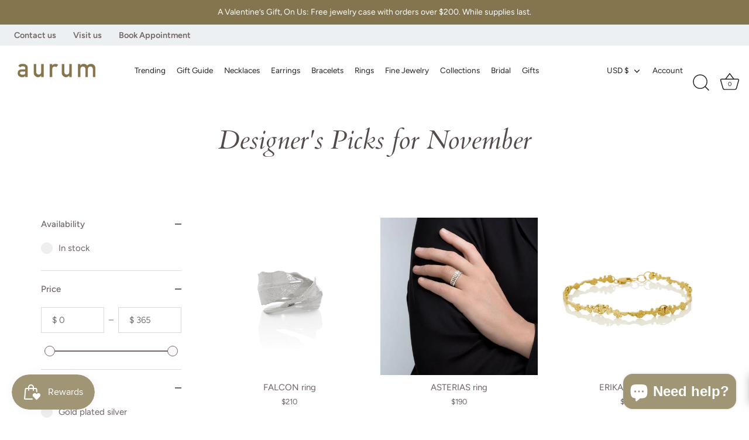

--- FILE ---
content_type: text/html; charset=utf-8
request_url: https://aurumiceland.com/collections/designers-picks-for-november
body_size: 75629
content:
<!doctype html>
<html class="no-js" lang="en">
<head>
  <!-- Showcase 7.0.0 -->

  <meta charset="utf-8" />
<meta name="viewport" content="width=device-width,initial-scale=1.0" />
<meta http-equiv="X-UA-Compatible" content="IE=edge">

<link rel="preconnect" href="https://cdn.shopify.com" crossorigin>
<link rel="preconnect" href="https://fonts.shopify.com" crossorigin>
<link rel="preconnect" href="https://monorail-edge.shopifysvc.com"><link rel="preload" as="font" href="//aurumiceland.com/cdn/fonts/figtree/figtree_n4.3c0838aba1701047e60be6a99a1b0a40ce9b8419.woff2" type="font/woff2" crossorigin><link rel="preload" as="font" href="//aurumiceland.com/cdn/fonts/figtree/figtree_n4.3c0838aba1701047e60be6a99a1b0a40ce9b8419.woff2" type="font/woff2" crossorigin><link rel="preload" as="font" href="//aurumiceland.com/cdn/fonts/cardo/cardo_i4.0e32d2e32a36e77888e9a063b238f6034ace33a8.woff2" type="font/woff2" crossorigin><link rel="preload" as="font" href="//aurumiceland.com/cdn/fonts/jost/jost_n4.d47a1b6347ce4a4c9f437608011273009d91f2b7.woff2" type="font/woff2" crossorigin><link rel="preload" href="//aurumiceland.com/cdn/shop/t/28/assets/vendor.min.js?v=36987075639955835061757475978" as="script">
<link rel="preload" href="//aurumiceland.com/cdn/shop/t/28/assets/theme.js?v=82787009197314229191760582395" as="script"><link rel="canonical" href="https://aurumiceland.com/collections/designers-picks-for-november" /><link rel="icon" href="//aurumiceland.com/cdn/shop/files/apple-touch-icon.png?crop=center&height=48&v=1731327584&width=48" type="image/png">
<style>
    @font-face {
  font-family: Figtree;
  font-weight: 400;
  font-style: normal;
  font-display: swap;
  src: url("//aurumiceland.com/cdn/fonts/figtree/figtree_n4.3c0838aba1701047e60be6a99a1b0a40ce9b8419.woff2") format("woff2"),
       url("//aurumiceland.com/cdn/fonts/figtree/figtree_n4.c0575d1db21fc3821f17fd6617d3dee552312137.woff") format("woff");
}

    @font-face {
  font-family: Figtree;
  font-weight: 500;
  font-style: normal;
  font-display: swap;
  src: url("//aurumiceland.com/cdn/fonts/figtree/figtree_n5.3b6b7df38aa5986536945796e1f947445832047c.woff2") format("woff2"),
       url("//aurumiceland.com/cdn/fonts/figtree/figtree_n5.f26bf6dcae278b0ed902605f6605fa3338e81dab.woff") format("woff");
}

    @font-face {
  font-family: Figtree;
  font-weight: 600;
  font-style: normal;
  font-display: swap;
  src: url("//aurumiceland.com/cdn/fonts/figtree/figtree_n6.9d1ea52bb49a0a86cfd1b0383d00f83d3fcc14de.woff2") format("woff2"),
       url("//aurumiceland.com/cdn/fonts/figtree/figtree_n6.f0fcdea525a0e47b2ae4ab645832a8e8a96d31d3.woff") format("woff");
}

    @font-face {
  font-family: Figtree;
  font-weight: 700;
  font-style: normal;
  font-display: swap;
  src: url("//aurumiceland.com/cdn/fonts/figtree/figtree_n7.2fd9bfe01586148e644724096c9d75e8c7a90e55.woff2") format("woff2"),
       url("//aurumiceland.com/cdn/fonts/figtree/figtree_n7.ea05de92d862f9594794ab281c4c3a67501ef5fc.woff") format("woff");
}

    @font-face {
  font-family: Figtree;
  font-weight: 400;
  font-style: italic;
  font-display: swap;
  src: url("//aurumiceland.com/cdn/fonts/figtree/figtree_i4.89f7a4275c064845c304a4cf8a4a586060656db2.woff2") format("woff2"),
       url("//aurumiceland.com/cdn/fonts/figtree/figtree_i4.6f955aaaafc55a22ffc1f32ecf3756859a5ad3e2.woff") format("woff");
}

    @font-face {
  font-family: Figtree;
  font-weight: 700;
  font-style: italic;
  font-display: swap;
  src: url("//aurumiceland.com/cdn/fonts/figtree/figtree_i7.06add7096a6f2ab742e09ec7e498115904eda1fe.woff2") format("woff2"),
       url("//aurumiceland.com/cdn/fonts/figtree/figtree_i7.ee584b5fcaccdbb5518c0228158941f8df81b101.woff") format("woff");
}

    @font-face {
  font-family: Cardo;
  font-weight: 400;
  font-style: italic;
  font-display: swap;
  src: url("//aurumiceland.com/cdn/fonts/cardo/cardo_i4.0e32d2e32a36e77888e9a063b238f6034ace33a8.woff2") format("woff2"),
       url("//aurumiceland.com/cdn/fonts/cardo/cardo_i4.40eb4278c959c5ae2eecf636849faa186b42d298.woff") format("woff");
}

    @font-face {
  font-family: Figtree;
  font-weight: 400;
  font-style: normal;
  font-display: swap;
  src: url("//aurumiceland.com/cdn/fonts/figtree/figtree_n4.3c0838aba1701047e60be6a99a1b0a40ce9b8419.woff2") format("woff2"),
       url("//aurumiceland.com/cdn/fonts/figtree/figtree_n4.c0575d1db21fc3821f17fd6617d3dee552312137.woff") format("woff");
}

    @font-face {
  font-family: Jost;
  font-weight: 400;
  font-style: normal;
  font-display: swap;
  src: url("//aurumiceland.com/cdn/fonts/jost/jost_n4.d47a1b6347ce4a4c9f437608011273009d91f2b7.woff2") format("woff2"),
       url("//aurumiceland.com/cdn/fonts/jost/jost_n4.791c46290e672b3f85c3d1c651ef2efa3819eadd.woff") format("woff");
}

  </style>

  <meta name="theme-color" content="#a09575">

  <title>
    Designer&#39;s Picks for November &ndash; AURUM by Guðbjörg
  </title>

  <meta property="og:site_name" content="AURUM by Guðbjörg">
<meta property="og:url" content="https://aurumiceland.com/collections/designers-picks-for-november">
<meta property="og:title" content="Designer&#39;s Picks for November">
<meta property="og:type" content="product.group">
<meta property="og:description" content="Ethical and sustainable jewelry inspired by Icelandic nature, since 1999. As seen in Conde Nast Traveler, Town &amp; Country, Vogue, FEMALE, Timeout, and more. All our jewelry is handcrafted in-house in Reykjavik. 5-Year Warranty &amp; Lifetime Repair Service. Free gift packaging + worldwide 1-3 day courier delivery."><meta property="og:image" content="http://aurumiceland.com/cdn/shop/collections/IMG_9482_1200x1200.jpg?v=1723045658">
  <meta property="og:image:secure_url" content="https://aurumiceland.com/cdn/shop/collections/IMG_9482_1200x1200.jpg?v=1723045658">
  <meta property="og:image:width" content="3456">
  <meta property="og:image:height" content="3456"><meta name="twitter:card" content="summary_large_image">
<meta name="twitter:title" content="Designer&#39;s Picks for November">
<meta name="twitter:description" content="Ethical and sustainable jewelry inspired by Icelandic nature, since 1999. As seen in Conde Nast Traveler, Town &amp; Country, Vogue, FEMALE, Timeout, and more. All our jewelry is handcrafted in-house in Reykjavik. 5-Year Warranty &amp; Lifetime Repair Service. Free gift packaging + worldwide 1-3 day courier delivery.">


  <style data-shopify>
    :root {
      --viewport-height: 100vh;
      --viewport-height-first-section: 100vh;
      --nav-height: 0;
      --color-free-shipping-bar-bg: #cccccc;
      --color-free-shipping-bar-fill: #000000;
    }
  </style>

  <link href="//aurumiceland.com/cdn/shop/t/28/assets/styles.css?v=178888919379938917721762296119" rel="stylesheet" type="text/css" media="all" />

  <script>window.performance && window.performance.mark && window.performance.mark('shopify.content_for_header.start');</script><meta id="shopify-digital-wallet" name="shopify-digital-wallet" content="/54764994745/digital_wallets/dialog">
<meta name="shopify-checkout-api-token" content="3ff36766b8782196c66c59372b0da3be">
<meta id="in-context-paypal-metadata" data-shop-id="54764994745" data-venmo-supported="true" data-environment="production" data-locale="en_US" data-paypal-v4="true" data-currency="USD">
<link rel="alternate" type="application/atom+xml" title="Feed" href="/collections/designers-picks-for-november.atom" />
<link rel="alternate" type="application/json+oembed" href="https://aurumiceland.com/collections/designers-picks-for-november.oembed">
<script async="async" src="/checkouts/internal/preloads.js?locale=en-US"></script>
<link rel="preconnect" href="https://shop.app" crossorigin="anonymous">
<script async="async" src="https://shop.app/checkouts/internal/preloads.js?locale=en-US&shop_id=54764994745" crossorigin="anonymous"></script>
<script id="apple-pay-shop-capabilities" type="application/json">{"shopId":54764994745,"countryCode":"US","currencyCode":"USD","merchantCapabilities":["supports3DS"],"merchantId":"gid:\/\/shopify\/Shop\/54764994745","merchantName":"AURUM by Guðbjörg","requiredBillingContactFields":["postalAddress","email","phone"],"requiredShippingContactFields":["postalAddress","email","phone"],"shippingType":"shipping","supportedNetworks":["visa","masterCard","amex","discover","elo","jcb"],"total":{"type":"pending","label":"AURUM by Guðbjörg","amount":"1.00"},"shopifyPaymentsEnabled":true,"supportsSubscriptions":true}</script>
<script id="shopify-features" type="application/json">{"accessToken":"3ff36766b8782196c66c59372b0da3be","betas":["rich-media-storefront-analytics"],"domain":"aurumiceland.com","predictiveSearch":true,"shopId":54764994745,"locale":"en"}</script>
<script>var Shopify = Shopify || {};
Shopify.shop = "aurum-iceland-inc.myshopify.com";
Shopify.locale = "en";
Shopify.currency = {"active":"USD","rate":"1.0"};
Shopify.country = "US";
Shopify.theme = {"name":"[HP] Showcase | Carousel\/Free shipping bar","id":154378993907,"schema_name":"Showcase","schema_version":"7.0.0","theme_store_id":677,"role":"main"};
Shopify.theme.handle = "null";
Shopify.theme.style = {"id":null,"handle":null};
Shopify.cdnHost = "aurumiceland.com/cdn";
Shopify.routes = Shopify.routes || {};
Shopify.routes.root = "/";</script>
<script type="module">!function(o){(o.Shopify=o.Shopify||{}).modules=!0}(window);</script>
<script>!function(o){function n(){var o=[];function n(){o.push(Array.prototype.slice.apply(arguments))}return n.q=o,n}var t=o.Shopify=o.Shopify||{};t.loadFeatures=n(),t.autoloadFeatures=n()}(window);</script>
<script>
  window.ShopifyPay = window.ShopifyPay || {};
  window.ShopifyPay.apiHost = "shop.app\/pay";
  window.ShopifyPay.redirectState = null;
</script>
<script id="shop-js-analytics" type="application/json">{"pageType":"collection"}</script>
<script defer="defer" async type="module" src="//aurumiceland.com/cdn/shopifycloud/shop-js/modules/v2/client.init-shop-cart-sync_BT-GjEfc.en.esm.js"></script>
<script defer="defer" async type="module" src="//aurumiceland.com/cdn/shopifycloud/shop-js/modules/v2/chunk.common_D58fp_Oc.esm.js"></script>
<script defer="defer" async type="module" src="//aurumiceland.com/cdn/shopifycloud/shop-js/modules/v2/chunk.modal_xMitdFEc.esm.js"></script>
<script type="module">
  await import("//aurumiceland.com/cdn/shopifycloud/shop-js/modules/v2/client.init-shop-cart-sync_BT-GjEfc.en.esm.js");
await import("//aurumiceland.com/cdn/shopifycloud/shop-js/modules/v2/chunk.common_D58fp_Oc.esm.js");
await import("//aurumiceland.com/cdn/shopifycloud/shop-js/modules/v2/chunk.modal_xMitdFEc.esm.js");

  window.Shopify.SignInWithShop?.initShopCartSync?.({"fedCMEnabled":true,"windoidEnabled":true});

</script>
<script>
  window.Shopify = window.Shopify || {};
  if (!window.Shopify.featureAssets) window.Shopify.featureAssets = {};
  window.Shopify.featureAssets['shop-js'] = {"shop-cart-sync":["modules/v2/client.shop-cart-sync_DZOKe7Ll.en.esm.js","modules/v2/chunk.common_D58fp_Oc.esm.js","modules/v2/chunk.modal_xMitdFEc.esm.js"],"init-fed-cm":["modules/v2/client.init-fed-cm_B6oLuCjv.en.esm.js","modules/v2/chunk.common_D58fp_Oc.esm.js","modules/v2/chunk.modal_xMitdFEc.esm.js"],"shop-cash-offers":["modules/v2/client.shop-cash-offers_D2sdYoxE.en.esm.js","modules/v2/chunk.common_D58fp_Oc.esm.js","modules/v2/chunk.modal_xMitdFEc.esm.js"],"shop-login-button":["modules/v2/client.shop-login-button_QeVjl5Y3.en.esm.js","modules/v2/chunk.common_D58fp_Oc.esm.js","modules/v2/chunk.modal_xMitdFEc.esm.js"],"pay-button":["modules/v2/client.pay-button_DXTOsIq6.en.esm.js","modules/v2/chunk.common_D58fp_Oc.esm.js","modules/v2/chunk.modal_xMitdFEc.esm.js"],"shop-button":["modules/v2/client.shop-button_DQZHx9pm.en.esm.js","modules/v2/chunk.common_D58fp_Oc.esm.js","modules/v2/chunk.modal_xMitdFEc.esm.js"],"avatar":["modules/v2/client.avatar_BTnouDA3.en.esm.js"],"init-windoid":["modules/v2/client.init-windoid_CR1B-cfM.en.esm.js","modules/v2/chunk.common_D58fp_Oc.esm.js","modules/v2/chunk.modal_xMitdFEc.esm.js"],"init-shop-for-new-customer-accounts":["modules/v2/client.init-shop-for-new-customer-accounts_C_vY_xzh.en.esm.js","modules/v2/client.shop-login-button_QeVjl5Y3.en.esm.js","modules/v2/chunk.common_D58fp_Oc.esm.js","modules/v2/chunk.modal_xMitdFEc.esm.js"],"init-shop-email-lookup-coordinator":["modules/v2/client.init-shop-email-lookup-coordinator_BI7n9ZSv.en.esm.js","modules/v2/chunk.common_D58fp_Oc.esm.js","modules/v2/chunk.modal_xMitdFEc.esm.js"],"init-shop-cart-sync":["modules/v2/client.init-shop-cart-sync_BT-GjEfc.en.esm.js","modules/v2/chunk.common_D58fp_Oc.esm.js","modules/v2/chunk.modal_xMitdFEc.esm.js"],"shop-toast-manager":["modules/v2/client.shop-toast-manager_DiYdP3xc.en.esm.js","modules/v2/chunk.common_D58fp_Oc.esm.js","modules/v2/chunk.modal_xMitdFEc.esm.js"],"init-customer-accounts":["modules/v2/client.init-customer-accounts_D9ZNqS-Q.en.esm.js","modules/v2/client.shop-login-button_QeVjl5Y3.en.esm.js","modules/v2/chunk.common_D58fp_Oc.esm.js","modules/v2/chunk.modal_xMitdFEc.esm.js"],"init-customer-accounts-sign-up":["modules/v2/client.init-customer-accounts-sign-up_iGw4briv.en.esm.js","modules/v2/client.shop-login-button_QeVjl5Y3.en.esm.js","modules/v2/chunk.common_D58fp_Oc.esm.js","modules/v2/chunk.modal_xMitdFEc.esm.js"],"shop-follow-button":["modules/v2/client.shop-follow-button_CqMgW2wH.en.esm.js","modules/v2/chunk.common_D58fp_Oc.esm.js","modules/v2/chunk.modal_xMitdFEc.esm.js"],"checkout-modal":["modules/v2/client.checkout-modal_xHeaAweL.en.esm.js","modules/v2/chunk.common_D58fp_Oc.esm.js","modules/v2/chunk.modal_xMitdFEc.esm.js"],"shop-login":["modules/v2/client.shop-login_D91U-Q7h.en.esm.js","modules/v2/chunk.common_D58fp_Oc.esm.js","modules/v2/chunk.modal_xMitdFEc.esm.js"],"lead-capture":["modules/v2/client.lead-capture_BJmE1dJe.en.esm.js","modules/v2/chunk.common_D58fp_Oc.esm.js","modules/v2/chunk.modal_xMitdFEc.esm.js"],"payment-terms":["modules/v2/client.payment-terms_Ci9AEqFq.en.esm.js","modules/v2/chunk.common_D58fp_Oc.esm.js","modules/v2/chunk.modal_xMitdFEc.esm.js"]};
</script>
<script>(function() {
  var isLoaded = false;
  function asyncLoad() {
    if (isLoaded) return;
    isLoaded = true;
    var urls = ["https:\/\/favorites-wishlist-cdn.shopstorm.com\/assets\/wishl-3d458c5d75440b09470bef2859ae23ae9732527ce0cc4742986a0332faecee6d.js?shop=aurum-iceland-inc.myshopify.com","https:\/\/frankie.hiplee.com\/scripts\/ha_953beb68f5750ae9e650ba8a2ff7867d.js?shop=aurum-iceland-inc.myshopify.com","https:\/\/js.smile.io\/v1\/smile-shopify.js?shop=aurum-iceland-inc.myshopify.com","https:\/\/stores.enzuzo.com\/apps\/enzuzo\/static\/js\/__enzuzo-cookiebar.js?uuid=e184b1ce-aa7b-11ec-bf1c-838fd1406e93\u0026shop=aurum-iceland-inc.myshopify.com"];
    for (var i = 0; i < urls.length; i++) {
      var s = document.createElement('script');
      s.type = 'text/javascript';
      s.async = true;
      s.src = urls[i];
      var x = document.getElementsByTagName('script')[0];
      x.parentNode.insertBefore(s, x);
    }
  };
  if(window.attachEvent) {
    window.attachEvent('onload', asyncLoad);
  } else {
    window.addEventListener('load', asyncLoad, false);
  }
})();</script>
<script id="__st">var __st={"a":54764994745,"offset":-18000,"reqid":"62c3bb4f-7356-4a9c-a68d-8ddef4101eea-1769074923","pageurl":"aurumiceland.com\/collections\/designers-picks-for-november","u":"14be3f68f87a","p":"collection","rtyp":"collection","rid":268380963001};</script>
<script>window.ShopifyPaypalV4VisibilityTracking = true;</script>
<script id="captcha-bootstrap">!function(){'use strict';const t='contact',e='account',n='new_comment',o=[[t,t],['blogs',n],['comments',n],[t,'customer']],c=[[e,'customer_login'],[e,'guest_login'],[e,'recover_customer_password'],[e,'create_customer']],r=t=>t.map((([t,e])=>`form[action*='/${t}']:not([data-nocaptcha='true']) input[name='form_type'][value='${e}']`)).join(','),a=t=>()=>t?[...document.querySelectorAll(t)].map((t=>t.form)):[];function s(){const t=[...o],e=r(t);return a(e)}const i='password',u='form_key',d=['recaptcha-v3-token','g-recaptcha-response','h-captcha-response',i],f=()=>{try{return window.sessionStorage}catch{return}},m='__shopify_v',_=t=>t.elements[u];function p(t,e,n=!1){try{const o=window.sessionStorage,c=JSON.parse(o.getItem(e)),{data:r}=function(t){const{data:e,action:n}=t;return t[m]||n?{data:e,action:n}:{data:t,action:n}}(c);for(const[e,n]of Object.entries(r))t.elements[e]&&(t.elements[e].value=n);n&&o.removeItem(e)}catch(o){console.error('form repopulation failed',{error:o})}}const l='form_type',E='cptcha';function T(t){t.dataset[E]=!0}const w=window,h=w.document,L='Shopify',v='ce_forms',y='captcha';let A=!1;((t,e)=>{const n=(g='f06e6c50-85a8-45c8-87d0-21a2b65856fe',I='https://cdn.shopify.com/shopifycloud/storefront-forms-hcaptcha/ce_storefront_forms_captcha_hcaptcha.v1.5.2.iife.js',D={infoText:'Protected by hCaptcha',privacyText:'Privacy',termsText:'Terms'},(t,e,n)=>{const o=w[L][v],c=o.bindForm;if(c)return c(t,g,e,D).then(n);var r;o.q.push([[t,g,e,D],n]),r=I,A||(h.body.append(Object.assign(h.createElement('script'),{id:'captcha-provider',async:!0,src:r})),A=!0)});var g,I,D;w[L]=w[L]||{},w[L][v]=w[L][v]||{},w[L][v].q=[],w[L][y]=w[L][y]||{},w[L][y].protect=function(t,e){n(t,void 0,e),T(t)},Object.freeze(w[L][y]),function(t,e,n,w,h,L){const[v,y,A,g]=function(t,e,n){const i=e?o:[],u=t?c:[],d=[...i,...u],f=r(d),m=r(i),_=r(d.filter((([t,e])=>n.includes(e))));return[a(f),a(m),a(_),s()]}(w,h,L),I=t=>{const e=t.target;return e instanceof HTMLFormElement?e:e&&e.form},D=t=>v().includes(t);t.addEventListener('submit',(t=>{const e=I(t);if(!e)return;const n=D(e)&&!e.dataset.hcaptchaBound&&!e.dataset.recaptchaBound,o=_(e),c=g().includes(e)&&(!o||!o.value);(n||c)&&t.preventDefault(),c&&!n&&(function(t){try{if(!f())return;!function(t){const e=f();if(!e)return;const n=_(t);if(!n)return;const o=n.value;o&&e.removeItem(o)}(t);const e=Array.from(Array(32),(()=>Math.random().toString(36)[2])).join('');!function(t,e){_(t)||t.append(Object.assign(document.createElement('input'),{type:'hidden',name:u})),t.elements[u].value=e}(t,e),function(t,e){const n=f();if(!n)return;const o=[...t.querySelectorAll(`input[type='${i}']`)].map((({name:t})=>t)),c=[...d,...o],r={};for(const[a,s]of new FormData(t).entries())c.includes(a)||(r[a]=s);n.setItem(e,JSON.stringify({[m]:1,action:t.action,data:r}))}(t,e)}catch(e){console.error('failed to persist form',e)}}(e),e.submit())}));const S=(t,e)=>{t&&!t.dataset[E]&&(n(t,e.some((e=>e===t))),T(t))};for(const o of['focusin','change'])t.addEventListener(o,(t=>{const e=I(t);D(e)&&S(e,y())}));const B=e.get('form_key'),M=e.get(l),P=B&&M;t.addEventListener('DOMContentLoaded',(()=>{const t=y();if(P)for(const e of t)e.elements[l].value===M&&p(e,B);[...new Set([...A(),...v().filter((t=>'true'===t.dataset.shopifyCaptcha))])].forEach((e=>S(e,t)))}))}(h,new URLSearchParams(w.location.search),n,t,e,['guest_login'])})(!0,!0)}();</script>
<script integrity="sha256-4kQ18oKyAcykRKYeNunJcIwy7WH5gtpwJnB7kiuLZ1E=" data-source-attribution="shopify.loadfeatures" defer="defer" src="//aurumiceland.com/cdn/shopifycloud/storefront/assets/storefront/load_feature-a0a9edcb.js" crossorigin="anonymous"></script>
<script crossorigin="anonymous" defer="defer" src="//aurumiceland.com/cdn/shopifycloud/storefront/assets/shopify_pay/storefront-65b4c6d7.js?v=20250812"></script>
<script data-source-attribution="shopify.dynamic_checkout.dynamic.init">var Shopify=Shopify||{};Shopify.PaymentButton=Shopify.PaymentButton||{isStorefrontPortableWallets:!0,init:function(){window.Shopify.PaymentButton.init=function(){};var t=document.createElement("script");t.src="https://aurumiceland.com/cdn/shopifycloud/portable-wallets/latest/portable-wallets.en.js",t.type="module",document.head.appendChild(t)}};
</script>
<script data-source-attribution="shopify.dynamic_checkout.buyer_consent">
  function portableWalletsHideBuyerConsent(e){var t=document.getElementById("shopify-buyer-consent"),n=document.getElementById("shopify-subscription-policy-button");t&&n&&(t.classList.add("hidden"),t.setAttribute("aria-hidden","true"),n.removeEventListener("click",e))}function portableWalletsShowBuyerConsent(e){var t=document.getElementById("shopify-buyer-consent"),n=document.getElementById("shopify-subscription-policy-button");t&&n&&(t.classList.remove("hidden"),t.removeAttribute("aria-hidden"),n.addEventListener("click",e))}window.Shopify?.PaymentButton&&(window.Shopify.PaymentButton.hideBuyerConsent=portableWalletsHideBuyerConsent,window.Shopify.PaymentButton.showBuyerConsent=portableWalletsShowBuyerConsent);
</script>
<script data-source-attribution="shopify.dynamic_checkout.cart.bootstrap">document.addEventListener("DOMContentLoaded",(function(){function t(){return document.querySelector("shopify-accelerated-checkout-cart, shopify-accelerated-checkout")}if(t())Shopify.PaymentButton.init();else{new MutationObserver((function(e,n){t()&&(Shopify.PaymentButton.init(),n.disconnect())})).observe(document.body,{childList:!0,subtree:!0})}}));
</script>
<link id="shopify-accelerated-checkout-styles" rel="stylesheet" media="screen" href="https://aurumiceland.com/cdn/shopifycloud/portable-wallets/latest/accelerated-checkout-backwards-compat.css" crossorigin="anonymous">
<style id="shopify-accelerated-checkout-cart">
        #shopify-buyer-consent {
  margin-top: 1em;
  display: inline-block;
  width: 100%;
}

#shopify-buyer-consent.hidden {
  display: none;
}

#shopify-subscription-policy-button {
  background: none;
  border: none;
  padding: 0;
  text-decoration: underline;
  font-size: inherit;
  cursor: pointer;
}

#shopify-subscription-policy-button::before {
  box-shadow: none;
}

      </style>

<script>window.performance && window.performance.mark && window.performance.mark('shopify.content_for_header.end');</script>

  <script>
    document.documentElement.className = document.documentElement.className.replace('no-js', 'js');
    window.theme = window.theme || {};
    
      theme.money_format_with_code_preference = "${{amount_no_decimals}}";
    
    theme.money_format = "${{amount_no_decimals}}";
    theme.money_container = '.theme-money';
    theme.strings = {
      previous: "Previous",
      next: "Next",
      close: "Close",
      addressError: "Error looking up that address",
      addressNoResults: "No results for that address",
      addressQueryLimit: "You have exceeded the Google API usage limit. Consider upgrading to a \u003ca href=\"https:\/\/developers.google.com\/maps\/premium\/usage-limits\"\u003ePremium Plan\u003c\/a\u003e.",
      authError: "There was a problem authenticating your Google Maps API Key.",
      back: "Back",
      cartConfirmation: "You must agree to the terms and conditions before continuing.",
      loadMore: "Load more",
      infiniteScrollNoMore: "No more results",
      priceNonExistent: "Unavailable",
      buttonDefault: "Add to Cart",
      buttonPreorder: "Pre-order",
      buttonNoStock: "Out of stock",
      buttonNoVariant: "Unavailable",
      variantNoStock: "Sold out",
      unitPriceSeparator: " \/ ",
      colorBoxPrevious: "Previous",
      colorBoxNext: "Next",
      colorBoxClose: "Close",
      navigateHome: "Home",
      productAddingToCart: "Adding",
      productAddedToCart: "Added to cart",
      popupWasAdded: "was added to your cart",
      popupCheckout: "Checkout",
      popupContinueShopping: "Continue shopping",
      onlyXLeft: "[[ quantity ]] in stock",
      priceSoldOut: "Sold Out",
      inventoryLowStock: "Low stock",
      inventoryInStock: "In stock",
      loading: "Loading...",
      viewCart: "View cart",
      page: "Page {{ page }}",
      imageSlider: "Image slider",
      clearAll: "Clear all"
    };
    theme.routes = {
      root_url: '/',
      cart_url: '/cart',
      cart_add_url: '/cart/add',
      cart_change_url: '/cart/change',
      cart_update_url: '/cart/update.js',
      checkout: '/checkout'
    };
    theme.settings = {
      animationEnabledDesktop: true,
      animationEnabledMobile: true
    };

    theme.checkViewportFillers = function(){
      var toggleState = false;
      var elPageContent = document.getElementById('page-content');
      if(elPageContent) {
        var elOverlapSection = elPageContent.querySelector('.header-overlap-section');
        if (elOverlapSection) {
          var padding = parseInt(getComputedStyle(elPageContent).getPropertyValue('padding-top'));
          toggleState = ((Math.round(elOverlapSection.offsetTop) - padding) === 0);
        }
      }
      if(toggleState) {
        document.getElementsByTagName('body')[0].classList.add('header-section-overlap');
      } else {
        document.getElementsByTagName('body')[0].classList.remove('header-section-overlap');
      }
    };

    theme.assessAltLogo = function(){
      var elsOverlappers = document.querySelectorAll('.needs-alt-logo');
      var useAltLogo = false;
      if(elsOverlappers.length) {
        var elSiteControl = document.querySelector('#site-control');
        var elSiteControlInner = document.querySelector('#site-control .site-control__inner');
        var headerMid = elSiteControlInner.offsetTop + elSiteControl.offsetTop + elSiteControlInner.offsetHeight / 2;
        Array.prototype.forEach.call(elsOverlappers, function(el, i){
          var thisTop = el.getBoundingClientRect().top;
          var thisBottom = thisTop + el.offsetHeight;
          if(headerMid > thisTop && headerMid < thisBottom) {
            useAltLogo = true;
            return false;
          }
        });
      }
      if(useAltLogo) {
        document.getElementsByTagName('body')[0].classList.add('use-alt-logo');
      } else {
        document.getElementsByTagName('body')[0].classList.remove('use-alt-logo');
      }
    };
  </script>
<script type="text/javascript">if(typeof window.hulkappsWishlist === 'undefined') {
        window.hulkappsWishlist = {};
        }
        window.hulkappsWishlist.baseURL = '/apps/advanced-wishlist/api';
        window.hulkappsWishlist.hasAppBlockSupport = '1';
        </script>


<!-- BEGIN app block: shopify://apps/advanced-wishlist/blocks/app/330d9272-08ea-4193-b3e0-475a69fa65fa --><!-- BEGIN app snippet: variables --><script type="text/javascript">
    if(typeof window.hulkappsWishlist === 'undefined') {
        window.hulkappsWishlist = {};
    }
    window.hulkappsWishlist.customerID = null;
    window.hulkappsWishlist.customerName = null;
    window.hulkappsWishlist.domain = "aurum-iceland-inc.myshopify.com";
    window.hulkappsWishlist.productJSON = null;
    window.hulkappsWishlist.selectedVariant = null;
    window.hulkappsWishlist.buttonStyleSettings = {"theme_color":"#8DB2C4","button_icon_type":"default_icon","empty_set_custom_icon":null,"filled_set_custom_icon":null,"button_style":"style_3","button_font_size":16,"button_font_weight":500,"button_border":0,"button_border_radius":0,"button_background_color":"#5c6ac4","button_text_color":"#FFFFFF","button_border_color":"#333","hover_button_background_color":"#5c6ac4","hover_button_text_color":"#8DB2C4","hover_button_border_color":"#333","position":"auto_inject","view":"grid","button_top_bottom_vertical_space":9,"share_button":"hide","facebook":true,"pinterest":true,"twitter":true,"email":true,"set_icon":"set_1","modal_title":"Share my wishlist","copy_link_title":"Copy wishlist link to share","copy_button_text":"Copy","empty_set_custom_icon_text":"Choose file","filled_set_custom_icon_text":"Choose file","button_left_right_vertical_space":0,"header_type":"header_menu","header_icon_position":"auto_header_icon","header_icon_design":"wishlist_page","header_icon_selector":"a[href='cart']","header_icon_color":"#000","header_icon_size":16,"header_icon_weight":500,"filled_icon":false};
    window.hulkappsWishlist.generalSettings = {"frontend_enabled":true,"facebook_pixel_code":null,"google_conversion_tracking_code":null,"is_guest_enabled":true,"delete_on_move_to_wishlist":false,"public_wishlist_count":"hide","product_compact_numbers":false,"product_page_tooltip":true,"tooltip_message":"This item has been wishlisted","tooltip_time_message":"time(s)","collection_wishlist_count":"hide","collection_compact_numbers":false,"display_zero_counter":false,"wishlist_header_count":"hide","can_share_wishlist":false,"has_multiple_wishlist":false,"can_subscribe_wishlist":false,"css_style":".purchase-details .wishlist-btn.heart-wishlist-animation {\n    width: 100%;\n}\n.hulk__wishlist-wrap .wishlist-grid-view .wishlist__product .wishlist__product-img a.wishlist-product__image{\n   display: contents;\n}","stay_WL_page_after_add_cart":true,"is_my_wishlist_custom_title":false,"my_wishlist_custom_title":"My Wishlist","app_proxy_prefix":"apps","app_proxy_path":"advanced-wishlist","account_page_link":true,"total_wishlist_count":false,"klaviyo":{"status":true,"public_key":"PHBiRJ","private_key":"pk_dfcc0bfacf637620495cba588716b66f48"}};
    window.hulkappsWishlist.languageSettings = {"button_text":"Add to wishlist","tooltip_text":"This item has been wishlisted (X) items","success_button_text":"Added to wishlist","save_button_text":"Save","heading_text":"Add to wishlist","wishlist":{"placeholder":"Ex. Watch","choose":"Choose wishlist","create":"Create a new wishlist","my":"My wishlist"},"success_message":{"wishlist_create":"Wishlist created successfully!","wishlist_move":"Wishlist moved successfully!","without_login":"Product has been temporarily added to your wishlist, please \u003ca href=\"\/account\"\u003elogin\u003c\/a\u003e to save it permanently.","for_login_users":"Product has been successfully added to your wishlist, view \u003ca href=\"\/apps\/advanced-wishlist\"\u003e'My Wishlist'\u003c\/a\u003e.","for_update_login_users":"Product has been successfully updated in your wishlist, view \u003ca href=\"\/apps\/advanced-wishlist\"\u003e'My Wishlist'\u003c\/a\u003e.","for_guest_login_disabled":"Please \u003ca href=\"\/account\"\u003elogin\u003c\/a\u003e to add this product to your wishlist.","for_wishlist_removed":"Wishlist deleted successfully!","for_item_removed":"Product has been successfully removed from your wishlist.","without_login_latest":"{Product} has been temporarily added to your wishlist, please \u003ca href=\"\/account\"\u003elogin\u003c\/a\u003e to save it permanently.","for_login_users_latest":"{Product} has been successfully added to your wishlist, view \u003ca href=\"\/apps\/advanced-wishlist\"\u003e'My Wishlist'\u003c\/a\u003e.","for_update_login_users_latest":"{Product} has been successfully updated in your wishlist, view \u003ca href=\"\/apps\/advanced-wishlist\"\u003e'My Wishlist'\u003c\/a\u003e.","for_item_removed_latest":"{Product} has been successfully removed from your wishlist."},"action_button":{"share":"Share","subscribe":"Subscribe","subscribed":"Subscribed","account_page":"My wishlist"},"no_data_found":"No data found!","placeholder_searchbox":"Search product","date_label":"Added on","button":{"move_to_cart":"Move to cart","after_move_to_cart":"Products added to cart.","delete":"Delete","out_of_stock":"Out of stock","save_for_later":"Save for later","log_in":"Login","add_product":"Add products","previous":"Previous","next":"Next","delete_yes":"Yes","delete_no":"No"},"subscribe":{"input_field_text":"Enter your email","input_field":"See product details","button_text":"Subscribe"},"title":{"empty_wishlist":"Please add product to your wishlist to see them here.","login":"Login to see your wishlist!","guest_wishlist_title":"My wishlist","new_wishlist_text":"New wishlist","delete_wishlist_text":"Are you sure you want to delete this wishlist?","delete_bulk_product_text":"Are you sure you want to delete selected products?","delete_product_text":"Are you sure you want to delete this product?","move_bulk_wishlist_text":"Are you sure you want to move selected products to your cart?","move_wishlist_text":"Are you sure you want to move this item to your cart?","select_all_text":"Select All","move_to_cart_text":"Move to cart","delete_text":"Delete"},"popup":{"title":"Subscribe and get alerts about your wishlist.","subscribe_message":"We will notify you on events like low stock, price drop or general reminders so that you dont miss the deal."},"error_message":{"product_detail":"Product details not found!","product_variant_detail":"Product variant details not found!","wishlist":"Wishlist not found!","wishlist_already_use":"Wishlist name already in use! Please use a different name.","can_subscribe_wishlist":"Unable to subscribe to the wishlist! Please contact your store owner!","max_wishlist_limit":"Maximum wishlist product limit exceeded!"}};
</script>
<!-- END app snippet -->
<!-- BEGIN app snippet: global --><link href="//cdn.shopify.com/extensions/019b929d-e2af-7d1b-91b2-d8de00f7574f/app-extension-283/assets/hulkapps-wishlist-styles.css" rel="stylesheet" type="text/css" media="all" />
<script src="https://cdn.shopify.com/extensions/019b929d-e2af-7d1b-91b2-d8de00f7574f/app-extension-283/assets/hulkapps-wishlist-global.js" async></script>
<script src="https://cdn.shopify.com/extensions/019b929d-e2af-7d1b-91b2-d8de00f7574f/app-extension-283/assets/hulkapps-wishlist-modals.js" async></script>





<!-- END app snippet -->


<!-- END app block --><!-- BEGIN app block: shopify://apps/klaviyo-email-marketing-sms/blocks/klaviyo-onsite-embed/2632fe16-c075-4321-a88b-50b567f42507 -->












  <script async src="https://static.klaviyo.com/onsite/js/PHBiRJ/klaviyo.js?company_id=PHBiRJ"></script>
  <script>!function(){if(!window.klaviyo){window._klOnsite=window._klOnsite||[];try{window.klaviyo=new Proxy({},{get:function(n,i){return"push"===i?function(){var n;(n=window._klOnsite).push.apply(n,arguments)}:function(){for(var n=arguments.length,o=new Array(n),w=0;w<n;w++)o[w]=arguments[w];var t="function"==typeof o[o.length-1]?o.pop():void 0,e=new Promise((function(n){window._klOnsite.push([i].concat(o,[function(i){t&&t(i),n(i)}]))}));return e}}})}catch(n){window.klaviyo=window.klaviyo||[],window.klaviyo.push=function(){var n;(n=window._klOnsite).push.apply(n,arguments)}}}}();</script>

  




  <script>
    window.klaviyoReviewsProductDesignMode = false
  </script>







<!-- END app block --><!-- BEGIN app block: shopify://apps/supergrid-by-depict/blocks/depict_brand_features/ad5c7d1f-ddfb-424b-b936-7f08c4544f6b -->


<!--
  Merchant: shopify-54764994745
  Market id: 45875443
  Collection id: 268380963001
-->
<script
  id="depict-grid-rendering-script"
  
    
      data-align-images="false"
    
  
  data-desktop-column-spacing=""
  data-desktop-row-spacing=""
  data-mobile-column-spacing=""
  data-mobile-row-spacing=""
  data-desktop-margin=""
  data-mobile-margin=""
  data-columns-mobile="2"
  data-columns-desktop="4"
  data-custom-css='null'
  data-remove-product-card-padding=""
  data-content-blocks="null"
  data-block-ids=""
  data-block-assets=""
  data-block-links=""
  data-duplicates="[]"
  data-collection-id="268380963001"
  data-storefront-access-key="cf848c9e634b08484526fb7dfdafbc42"
  data-current-page-product-ids="[&quot;gid://shopify/Product/6725156569273&quot;,&quot;gid://shopify/Product/6725055054009&quot;,&quot;gid://shopify/Product/6725216469177&quot;,&quot;gid://shopify/Product/6725211357369&quot;,&quot;gid://shopify/Product/6725189927097&quot;,&quot;gid://shopify/Product/6725089722553&quot;,&quot;gid://shopify/Product/6725179834553&quot;,&quot;gid://shopify/Product/6725037359289&quot;,&quot;gid://shopify/Product/6725189370041&quot;,&quot;gid://shopify/Product/6725189533881&quot;,&quot;gid://shopify/Product/6725151916217&quot;,&quot;gid://shopify/Product/6805372272825&quot;,&quot;gid://shopify/Product/6725248417977&quot;]"
  data-default-sorting="best-selling"
  data-image-config="[]"
  data-should-show-watermark="true"
  data-collection-handle="designers-picks-for-november"
  data-paginate='
    {
    "page_size": 50,
    "pages": 1,
    "current_page": 0
    }
  '
  data-ab-tests="null"
  
>
  //# allFunctionsCalledOnLoad
  
    try {
      localStorage.setItem('depict_market_id', 45875443);
    } catch (e) {
      console.error('[Depict] Failed to set depict_market_id:', e);
    }
  

  !function(){"use strict";var t=document.createElement("style");t.textContent='.depict-grid{--default-row-height:minmax(var(--sample-product-height),auto);grid-template-columns:repeat(var(--grid-columns),minmax(0,1fr))!important;gap:var(--grid-gap)!important;row-gap:var(--row-gap,var(--grid-gap))!important;align-items:unset!important;grid-auto-flow:dense!important;grid-template-rows:var(--grid-template-rows)!important;grid-auto-rows:var(--default-row-height)!important;display:grid!important}@media (width<=990px){.depict-grid{gap:var(--mobile-grid-gap)!important;row-gap:var(--mobile-row-gap,var(--mobile-grid-gap))!important}.depict-grid.mobile-custom-margin{margin:var(--mobile-custom-margin)!important}}@media (width>=991px){.depict-grid.desktop-custom-margin{margin:var(--desktop-custom-margin)!important}}.depict-grid:before,.depict-grid:after{display:none!important}.depict-grid>*{width:100%!important;max-width:unset!important;order:var(--order)!important;margin:0!important}.depict-grid>:not(.depict-content-block){grid-row:unset!important;grid-column:unset!important;grid-template-rows:unset!important}#depict-grid-rendering-script,depict-grid-start-beacon,depict-grid-end-beacon{display:none!important}.depict-content-block{grid-column:span var(--grid-column-span);grid-row:span var(--grid-row-span);aspect-ratio:var(--content-aspect-ratio,auto);display:flex!important}@media (pointer:fine){.depict-content-block:not(:hover) .depict-block-image.hover-image,.depict-content-block:has(.depict-block-image.hover-image):hover .depict-block-image:not(.hover-image){opacity:0}}.depict-content-block .d-instagram{right:8px;bottom:var(--instagram-bottom-distance);gap:0;transition:all .2s;display:flex;position:absolute;color:#fff!important}.depict-content-block .d-instagram svg{visibility:hidden;position:absolute}.depict-content-block .d-instagram .shadow-text{pointer-events:none!important;opacity:0!important;margin:0!important;padding:0!important;position:absolute!important}.depict-content-block .d-instagram .clipped-element{backdrop-filter:blur(200px);filter:grayscale()invert()contrast(100000%);min-height:var(--text-height);clip-path:var(--text-clip-path);-webkit-clip-path:var(--text-clip-path);min-width:var(--icon-width);transition:all .2s;display:flex}.depict-content-block:hover .d-instagram .clipped-element{min-width:calc(var(--icon-width) + var(--insta-gap) + var(--text-width))}.depict-content-spacer{height:var(--content-height,auto)}.depict-block-media{contain:strict;max-width:100%;margin-bottom:var(--bottom-alignment-spacing,0px);margin-top:var(--top-alignment-spacing,0px);--instagram-bottom-distance:8px;flex-grow:1;flex-basis:100%;align-self:stretch;align-items:stretch;position:relative}.depict-block-media,.depict-block-media:empty{display:flex!important}.depict-block-media .background-overlay{background:var(--overlay-color);position:absolute;inset:0;display:block!important}.depict-block-media .spacer-rect{width:100%;height:100%;fill:none!important}.depict-block-media .content-text{gap:var(--text-gap);align-items:var(--h-align);width:100%;height:100%;text-align:var(--h-align);justify-content:var(--v-align);flex-direction:column;padding:16px;display:flex;position:absolute}.depict-block-media .content-text:has(.text-part:nth-child(2)) .text-part{max-height:50%}.depict-block-media .content-text .text-part{overflow-clip-margin:2px;white-space:pre-wrap;color:var(--color);margin:0;font-weight:400;overflow:clip}.depict-block-media .content-text .text-part.bold{font-weight:700}.depict-block-media .content-text .text-part.underline{text-decoration:underline}.depict-block-media .content-text .text-part.italic{font-style:italic}.depict-block-media:has(.d-instagram) .content-text{height:calc(100% - (var(--instagram-bottom-distance) + var(--instagram-text-height)))}.depict-block-media video{object-fit:cover;flex-grow:1;width:100%;height:100%;position:absolute;inset:0}.depict-block-media video::-webkit-media-controls-panel{display:none!important}.depict-block-media .depict-block-image{object-fit:cover;width:100%;height:100%;transition:opacity .2s;inset:0}@media (pointer:fine){.depict-block-media .depict-block-image{position:absolute}}@media (pointer:coarse){.depict-block-media:has(.depict-block-image.hover-image){scroll-behavior:smooth;scroll-snap-type:x mandatory;scrollbar-width:none;overflow:auto hidden}.depict-block-media:has(.depict-block-image.hover-image) .depict-block-image{opacity:1;scroll-snap-align:start;flex:0 0 100%;position:static}.depict-block-media:has(.depict-block-image.hover-image):before,.depict-block-media:has(.depict-block-image.hover-image):after{color:#fff;opacity:.65;pointer-events:none;z-index:10;background:#000;border-radius:8px;padding:4px 6px;font-family:system-ui,-apple-system,Segoe UI,Roboto,Helvetica Neue,Arial,sans-serif;font-size:10px;line-height:1;position:absolute;bottom:8px}.depict-block-media:has(.depict-block-image.hover-image):before{content:"● ○";left:50%;transform:translate(-50%)}.depict-block-media:has(.depict-block-image.hover-image):after{content:"○ ●";right:-50%;transform:translate(50%)}}depict-watermark-container{z-index:1000000;color:#000;grid-column:1/-1;justify-content:center;width:100%;font-family:Inter,sans-serif;font-size:10px;font-weight:500;display:flex;position:sticky;bottom:28px}depict-watermark-container.d-fixed{position:fixed;left:0}.depict-watermark{backdrop-filter:blur(8px);color:#fff;white-space:nowrap;direction:ltr;background:#0000004d;border-radius:999px;justify-content:center;align-items:center;gap:4px;padding:5px 10px;text-decoration:none;display:flex;box-shadow:0 1px 2px #0a0d1408}.depict-watermark svg{height:1.6em}\n',document.head.appendChild(t);const e=Symbol("solid-proxy"),n="function"==typeof Proxy,o=Symbol("solid-track"),r={equals:(t,e)=>t===e};let i=P;const c=1,a=2,s={owned:null,cleanups:null,context:null,owner:null};var l=null;let u=null,d=null,f=null,p=null,g=0;function m(t,e){const n=d,o=l,r=0===t.length,i=o,c=r?s:{owned:null,cleanups:null,context:i?i.context:null,owner:i},a=r?t:()=>t((()=>y((()=>B(c)))));l=c,d=null;try{return C(a,!0)}finally{d=n,l=o}}function h(t,e){const n={value:t,observers:null,observerSlots:null,comparator:(e=e?Object.assign({},r,e):r).equals||void 0};return[O.bind(n),t=>("function"==typeof t&&(t=t(n.value)),M(n,t))]}function _(t,e,n){T(E(t,e,!1,c))}function v(t,e,n){i=D;const o=E(t,e,!1,c);o.user=!0,p?p.push(o):T(o)}function b(t,e,n){n=n?Object.assign({},r,n):r;const o=E(t,e,!0,0);return o.observers=null,o.observerSlots=null,o.comparator=n.equals||void 0,T(o),O.bind(o)}function w(t){return C(t,!1)}function y(t){if(null===d)return t();const e=d;d=null;try{return t()}finally{d=e}}function k(t){return null===l||(null===l.cleanups?l.cleanups=[t]:l.cleanups.push(t)),t}function x(t,e){const n=Symbol("context");return{id:n,Provider:z(n),defaultValue:t}}function S(t){let e;return l&&l.context&&void 0!==(e=l.context[t.id])?e:t.defaultValue}function I(t){const e=b(t),n=b((()=>j(e())));return n.toArray=()=>{const t=n();return Array.isArray(t)?t:null!=t?[t]:[]},n}function O(){if(this.sources&&this.state)if(this.state===c)T(this);else{const t=f;f=null,C((()=>R(this)),!1),f=t}if(d){const t=this.observers?this.observers.length:0;d.sources?(d.sources.push(this),d.sourceSlots.push(t)):(d.sources=[this],d.sourceSlots=[t]),this.observers?(this.observers.push(d),this.observerSlots.push(d.sources.length-1)):(this.observers=[d],this.observerSlots=[d.sources.length-1])}return this.value}function M(t,e,n){let o=t.value;return t.comparator&&t.comparator(o,e)||(t.value=e,t.observers&&t.observers.length&&C((()=>{for(let e=0;e<t.observers.length;e+=1){const n=t.observers[e],o=u&&u.running;o&&u.disposed.has(n),(o?n.tState:n.state)||(n.pure?f.push(n):p.push(n),n.observers&&L(n)),o||(n.state=c)}if(f.length>1e6)throw f=[],Error()}),!1)),e}function T(t){if(!t.fn)return;B(t);const e=g;((t,e,n)=>{let o;const r=l,i=d;d=l=t;try{o=t.fn(e)}catch(a){return t.pure&&(t.state=c,t.owned&&t.owned.forEach(B),t.owned=null),t.updatedAt=n+1,N(a)}finally{d=i,l=r}(!t.updatedAt||t.updatedAt<=n)&&(null!=t.updatedAt&&"observers"in t?M(t,o):t.value=o,t.updatedAt=n)})(t,t.value,e)}function E(t,e,n,o=c,r){const i={fn:t,state:o,updatedAt:null,owned:null,sources:null,sourceSlots:null,cleanups:null,value:e,owner:l,context:l?l.context:null,pure:n};return null===l||l!==s&&(l.owned?l.owned.push(i):l.owned=[i]),i}function A(t){if(0===t.state)return;if(t.state===a)return R(t);if(t.suspense&&y(t.suspense.inFallback))return t.suspense.effects.push(t);const e=[t];for(;(t=t.owner)&&(!t.updatedAt||t.updatedAt<g);)t.state&&e.push(t);for(let n=e.length-1;n>=0;n--)if((t=e[n]).state===c)T(t);else if(t.state===a){const n=f;f=null,C((()=>R(t,e[0])),!1),f=n}}function C(t,e){if(f)return t();let n=!1;e||(f=[]),p?n=!0:p=[],g++;try{const e=t();return(t=>{if(f&&(P(f),f=null),t)return;const e=p;p=null,e.length&&C((()=>i(e)),!1)})(n),e}catch(o){n||(p=null),f=null,N(o)}}function P(t){for(let e=0;e<t.length;e++)A(t[e])}function D(t){let e,n=0;for(e=0;e<t.length;e++){const o=t[e];o.user?t[n++]=o:A(o)}for(e=0;e<n;e++)A(t[e])}function R(t,e){t.state=0;for(let n=0;n<t.sources.length;n+=1){const o=t.sources[n];if(o.sources){const t=o.state;t===c?o!==e&&(!o.updatedAt||o.updatedAt<g)&&A(o):t===a&&R(o,e)}}}function L(t){for(let e=0;e<t.observers.length;e+=1){const n=t.observers[e];n.state||(n.state=a,n.pure?f.push(n):p.push(n),n.observers&&L(n))}}function B(t){let e;if(t.sources)for(;t.sources.length;){const e=t.sources.pop(),n=t.sourceSlots.pop(),o=e.observers;if(o&&o.length){const t=o.pop(),r=e.observerSlots.pop();n<o.length&&(t.sourceSlots[r]=n,o[n]=t,e.observerSlots[n]=r)}}if(t.tOwned){for(e=t.tOwned.length-1;e>=0;e--)B(t.tOwned[e]);delete t.tOwned}if(t.owned){for(e=t.owned.length-1;e>=0;e--)B(t.owned[e]);t.owned=null}if(t.cleanups){for(e=t.cleanups.length-1;e>=0;e--)t.cleanups[e]();t.cleanups=null}t.state=0}function N(t,e=l){const n=(t=>t instanceof Error?t:Error("string"==typeof t?t:"Unknown error",{cause:t}))(t);throw n}function j(t){if("function"==typeof t&&!t.length)return j(t());if(Array.isArray(t)){const e=[];for(let n=0;n<t.length;n++){const o=j(t[n]);Array.isArray(o)?e.push.apply(e,o):e.push(o)}return e}return t}function z(t,e){return e=>{let n;return _((()=>n=y((()=>(l.context={...l.context,[t]:e.value},I((()=>e.children)))))),void 0),n}}const H=Symbol("fallback");function $(t){for(let e=0;e<t.length;e++)t[e]()}function F(t,e,n={}){let r=[],i=[],c=[],a=0,s=e.length>1?[]:null;return k((()=>$(c))),()=>{let l,u,d=t()||[],f=d.length;return d[o],y((()=>{let t,e,o,g,h,_,v,b,w;if(0===f)0!==a&&($(c),c=[],r=[],i=[],a=0,s&&(s=[])),n.fallback&&(r=[H],i[0]=m((t=>(c[0]=t,n.fallback()))),a=1);else if(0===a){for(i=Array(f),u=0;u<f;u++)r[u]=d[u],i[u]=m(p);a=f}else{for(o=Array(f),g=Array(f),s&&(h=Array(f)),_=0,v=Math.min(a,f);_<v&&r[_]===d[_];_++);for(v=a-1,b=f-1;v>=_&&b>=_&&r[v]===d[b];v--,b--)o[b]=i[v],g[b]=c[v],s&&(h[b]=s[v]);for(t=new Map,e=Array(b+1),u=b;u>=_;u--)w=d[u],l=t.get(w),e[u]=void 0===l?-1:l,t.set(w,u);for(l=_;l<=v;l++)w=r[l],u=t.get(w),void 0!==u&&-1!==u?(o[u]=i[l],g[u]=c[l],s&&(h[u]=s[l]),u=e[u],t.set(w,u)):c[l]();for(u=_;u<f;u++)u in o?(i[u]=o[u],c[u]=g[u],s&&(s[u]=h[u],s[u](u))):i[u]=m(p);i=i.slice(0,a=f),r=d.slice(0)}return i}));function p(t){if(c[u]=t,s){const[t,n]=h(u);return s[u]=n,e(d[u],t)}return e(d[u])}}}function J(t,e){return y((()=>t(e||{})))}function W(){return!0}const V={get:(t,n,o)=>n===e?o:t.get(n),has:(t,n)=>n===e||t.has(n),set:W,deleteProperty:W,getOwnPropertyDescriptor:(t,e)=>({configurable:!0,enumerable:!0,get:()=>t.get(e),set:W,deleteProperty:W}),ownKeys:t=>t.keys()};function q(t){const e="fallback"in t&&{fallback:()=>t.fallback};return b(((t,e,n={})=>{let r,i=[],c=[],a=[],s=[],l=0;return k((()=>$(a))),()=>{const u=t()||[],d=u.length;return u[o],y((()=>{if(0===d)return 0!==l&&($(a),a=[],i=[],c=[],l=0,s=[]),n.fallback&&(i=[H],c[0]=m((t=>(a[0]=t,n.fallback()))),l=1),c;for(i[0]===H&&(a[0](),a=[],i=[],c=[],l=0),r=0;r<d;r++)r<i.length&&i[r]!==u[r]?s[r]((()=>u[r])):r>=i.length&&(c[r]=m(f));for(;r<i.length;r++)a[r]();return l=s.length=a.length=d,i=u.slice(0),c=c.slice(0,l)}));function f(t){a[r]=t;const[n,o]=h(u[r]);return s[r]=o,e(n,r)}}})((()=>t.each),t.children,e||void 0))}function U(t){const e=t.keyed,n=b((()=>t.when),void 0,void 0),o=e?n:b(n,void 0,{equals:(t,e)=>!t==!e});return b((()=>{const r=o();if(r){const i=t.children;return"function"==typeof i&&i.length>0?y((()=>i(e?r:()=>{if(!y(o))throw"Stale read from <Show>.";return n()}))):i}return t.fallback}),void 0,void 0)}const G=new Set(["className","value","readOnly","noValidate","formNoValidate","isMap","noModule","playsInline","allowfullscreen","async","autofocus","autoplay","checked","controls","default","disabled","formnovalidate","hidden","indeterminate","inert","ismap","loop","multiple","muted","nomodule","novalidate","open","playsinline","readonly","required","reversed","seamless","selected"]),K=new Set(["innerHTML","textContent","innerText","children"]),X=Object.assign(Object.create(null),{className:"class",htmlFor:"for"}),Q=Object.assign(Object.create(null),{class:"className",novalidate:{$:"noValidate",FORM:1},formnovalidate:{$:"formNoValidate",BUTTON:1,INPUT:1},ismap:{$:"isMap",IMG:1},nomodule:{$:"noModule",SCRIPT:1},playsinline:{$:"playsInline",VIDEO:1},readonly:{$:"readOnly",INPUT:1,TEXTAREA:1}}),Y=new Set(["beforeinput","click","dblclick","contextmenu","focusin","focusout","input","keydown","keyup","mousedown","mousemove","mouseout","mouseover","mouseup","pointerdown","pointermove","pointerout","pointerover","pointerup","touchend","touchmove","touchstart"]),Z=new Set(["altGlyph","altGlyphDef","altGlyphItem","animate","animateColor","animateMotion","animateTransform","circle","clipPath","color-profile","cursor","defs","desc","ellipse","feBlend","feColorMatrix","feComponentTransfer","feComposite","feConvolveMatrix","feDiffuseLighting","feDisplacementMap","feDistantLight","feDropShadow","feFlood","feFuncA","feFuncB","feFuncG","feFuncR","feGaussianBlur","feImage","feMerge","feMergeNode","feMorphology","feOffset","fePointLight","feSpecularLighting","feSpotLight","feTile","feTurbulence","filter","font","font-face","font-face-format","font-face-name","font-face-src","font-face-uri","foreignObject","g","glyph","glyphRef","hkern","image","line","linearGradient","marker","mask","metadata","missing-glyph","mpath","path","pattern","polygon","polyline","radialGradient","rect","set","stop","svg","switch","symbol","text","textPath","tref","tspan","use","view","vkern"]),tt={xlink:"http://www.w3.org/1999/xlink",xml:"http://www.w3.org/XML/1998/namespace"},et="_$DX_DELEGATE";function nt(t,e,n,o){let r;const i=()=>{const e=document.createElement("template");return e.innerHTML=t,n?e.content.firstChild.firstChild:e.content.firstChild},c=e?()=>y((()=>document.importNode(r||(r=i()),!0))):()=>(r||(r=i())).cloneNode(!0);return c.cloneNode=c,c}function ot(t,e,n){null==n?t.removeAttribute(e):t.setAttribute(e,n)}function rt(t,e){null==e?t.removeAttribute("class"):t.className=e}function it(t,e={},n,o){const r={};return _((()=>r.children=dt(t,e.children,r.children))),_((()=>"function"==typeof e.ref&&ct(e.ref,t))),_((()=>((t,e,n,o,r={},i=!1)=>{e||(e={});for(const c in r)if(!(c in e)){if("children"===c)continue;r[c]=lt(t,c,null,r[c],n,i,e)}for(const c in e){if("children"===c)continue;const o=e[c];r[c]=lt(t,c,o,r[c],n,i,e)}})(t,e,n,0,r,!0))),r}function ct(t,e,n){return y((()=>t(e,n)))}function at(t,e,n,o){if(void 0===n||o||(o=[]),"function"!=typeof e)return dt(t,e,o,n);_((o=>dt(t,e(),o,n)),o)}function st(t,e,n){const o=e.trim().split(/\s+/);for(let r=0,i=o.length;r<i;r++)t.classList.toggle(o[r],n)}function lt(t,e,n,o,r,i,c){let a,s,l,u,d;if("style"===e)return((t,e,n)=>{if(!e)return n?ot(t,"style"):e;const o=t.style;if("string"==typeof e)return o.cssText=e;let r,i;for(i in"string"==typeof n&&(o.cssText=n=void 0),n||(n={}),e||(e={}),n)null==e[i]&&o.removeProperty(i),delete n[i];for(i in e)r=e[i],r!==n[i]&&(o.setProperty(i,r),n[i]=r);return n})(t,n,o);if("classList"===e)return((t,e,n={})=>{const o=Object.keys(e||{}),r=Object.keys(n);let i,c;for(i=0,c=r.length;i<c;i++){const o=r[i];o&&"undefined"!==o&&!e[o]&&(st(t,o,!1),delete n[o])}for(i=0,c=o.length;i<c;i++){const r=o[i],c=!!e[r];r&&"undefined"!==r&&n[r]!==c&&c&&(st(t,r,!0),n[r]=c)}return n})(t,n,o);if(n===o)return o;if("ref"===e)i||n(t);else if("on:"===e.slice(0,3)){const r=e.slice(3);o&&t.removeEventListener(r,o,"function"!=typeof o&&o),n&&t.addEventListener(r,n,"function"!=typeof n&&n)}else if("oncapture:"===e.slice(0,10)){const r=e.slice(10);o&&t.removeEventListener(r,o,!0),n&&t.addEventListener(r,n,!0)}else if("on"===e.slice(0,2)){const r=e.slice(2).toLowerCase(),i=Y.has(r);if(!i&&o){const e=Array.isArray(o)?o[0]:o;t.removeEventListener(r,e)}(i||n)&&(((t,e,n,o)=>{if(o)Array.isArray(n)?(t["$$"+e]=n[0],t[`$$${e}Data`]=n[1]):t["$$"+e]=n;else if(Array.isArray(n)){const o=n[0];t.addEventListener(e,n[0]=e=>o.call(t,n[1],e))}else t.addEventListener(e,n,"function"!=typeof n&&n)})(t,r,n,i),i&&((t,e=window.document)=>{const n=e[et]||(e[et]=new Set);for(let o=0,r=t.length;o<r;o++){const r=t[o];n.has(r)||(n.add(r),e.addEventListener(r,ut))}})([r]))}else if("attr:"===e.slice(0,5))ot(t,e.slice(5),n);else if("bool:"===e.slice(0,5))((t,e,n)=>{n?t.setAttribute(e,""):t.removeAttribute(e)})(t,e.slice(5),n);else if((d="prop:"===e.slice(0,5))||(l=K.has(e))||!r&&((u=((t,e)=>{const n=Q[t];return"object"==typeof n?n[e]?n.$:void 0:n})(e,t.tagName))||(s=G.has(e)))||(a=t.nodeName.includes("-")||"is"in c))d&&(e=e.slice(5),s=!0),"class"===e||"className"===e?rt(t,n):!a||s||l?t[u||e]=n:t[(f=e,f.toLowerCase().replace(/-([a-z])/g,((t,e)=>e.toUpperCase())))]=n;else{const o=r&&e.indexOf(":")>-1&&tt[e.split(":")[0]];o?((t,e,n,o)=>{null==o?t.removeAttributeNS(e,n):t.setAttributeNS(e,n,o)})(t,o,e,n):ot(t,X[e]||e,n)}var f;return n}function ut(t){let e=t.target;const n="$$"+t.type,o=t.target,r=t.currentTarget,i=e=>Object.defineProperty(t,"target",{configurable:!0,value:e}),c=()=>{const o=e[n];if(o&&!e.disabled){const r=e[n+"Data"];if(void 0!==r?o.call(e,r,t):o.call(e,t),t.cancelBubble)return}return e.host&&"string"!=typeof e.host&&!e.host._$host&&e.contains(t.target)&&i(e.host),!0},a=()=>{for(;c()&&(e=e._$host||e.parentNode||e.host););};if(Object.defineProperty(t,"currentTarget",{configurable:!0,get:()=>e||document}),t.composedPath){const n=t.composedPath();i(n[0]);for(let t=0;t<n.length-2&&(e=n[t],c());t++){if(e._$host){e=e._$host,a();break}if(e.parentNode===r)break}}else a();i(o)}function dt(t,e,n,o,r){for(;"function"==typeof n;)n=n();if(e===n)return n;const i=typeof e,c=void 0!==o;if(t=c&&n[0]&&n[0].parentNode||t,"string"===i||"number"===i){if("number"===i&&(e=e.toString())===n)return n;if(c){let r=n[0];r&&3===r.nodeType?r.data!==e&&(r.data=e):r=document.createTextNode(e),n=gt(t,n,o,r)}else n=""!==n&&"string"==typeof n?t.firstChild.data=e:t.textContent=e}else if(null==e||"boolean"===i)n=gt(t,n,o);else{if("function"===i)return _((()=>{let r=e();for(;"function"==typeof r;)r=r();n=dt(t,r,n,o)})),()=>n;if(Array.isArray(e)){const i=[],a=n&&Array.isArray(n);if(ft(i,e,n,r))return _((()=>n=dt(t,i,n,o,!0))),()=>n;if(0===i.length){if(n=gt(t,n,o),c)return n}else a?0===n.length?pt(t,i,o):((t,e,n)=>{let o=n.length,r=e.length,i=o,c=0,a=0,s=e[r-1].nextSibling,l=null;for(;c<r||a<i;)if(e[c]!==n[a]){for(;e[r-1]===n[i-1];)r--,i--;if(r===c){const e=i<o?a?n[a-1].nextSibling:n[i-a]:s;for(;a<i;)t.insertBefore(n[a++],e)}else if(i===a)for(;c<r;)l&&l.has(e[c])||e[c].remove(),c++;else if(e[c]===n[i-1]&&n[a]===e[r-1]){const o=e[--r].nextSibling;t.insertBefore(n[a++],e[c++].nextSibling),t.insertBefore(n[--i],o),e[r]=n[i]}else{if(!l){l=new Map;let t=a;for(;t<i;)l.set(n[t],t++)}const o=l.get(e[c]);if(null!=o)if(a<o&&o<i){let s,u=c,d=1;for(;++u<r&&u<i&&null!=(s=l.get(e[u]))&&s===o+d;)d++;if(d>o-a){const r=e[c];for(;a<o;)t.insertBefore(n[a++],r)}else t.replaceChild(n[a++],e[c++])}else c++;else e[c++].remove()}}else c++,a++})(t,n,i):(n&&gt(t),pt(t,i));n=i}else if(e.nodeType){if(Array.isArray(n)){if(c)return n=gt(t,n,o,e);gt(t,n,null,e)}else null!=n&&""!==n&&t.firstChild?t.replaceChild(e,t.firstChild):t.appendChild(e);n=e}}return n}function ft(t,e,n,o){let r=!1;for(let i=0,c=e.length;i<c;i++){let c,a=e[i],s=n&&n[t.length];if(null==a||!0===a||!1===a);else if("object"==(c=typeof a)&&a.nodeType)t.push(a);else if(Array.isArray(a))r=ft(t,a,s)||r;else if("function"===c)if(o){for(;"function"==typeof a;)a=a();r=ft(t,Array.isArray(a)?a:[a],Array.isArray(s)?s:[s])||r}else t.push(a),r=!0;else{const e=a+"";s&&3===s.nodeType&&s.data===e?t.push(s):t.push(document.createTextNode(e))}}return r}function pt(t,e,n=null){for(let o=0,r=e.length;o<r;o++)t.insertBefore(e[o],n)}function gt(t,e,n,o){if(void 0===n)return t.textContent="";const r=o||document.createTextNode("");if(e.length){let o=!1;for(let i=e.length-1;i>=0;i--){const c=e[i];if(r!==c){const e=c.parentNode===t;o||i?e&&c.remove():e?t.replaceChild(r,c):t.insertBefore(r,n)}else o=!0}}else t.insertBefore(r,n);return[r]}function mt(t){const[,o]=((t,...o)=>{if(n&&e in t){const e=new Set(o.length>1?o.flat():o[0]),n=o.map((e=>new Proxy({get:n=>e.includes(n)?t[n]:void 0,has:n=>e.includes(n)&&n in t,keys:()=>e.filter((e=>e in t))},V)));return n.push(new Proxy({get:n=>e.has(n)?void 0:t[n],has:n=>!e.has(n)&&n in t,keys:()=>Object.keys(t).filter((t=>!e.has(t)))},V)),n}const r={},i=o.map((()=>({})));for(const e of Object.getOwnPropertyNames(t)){const n=Object.getOwnPropertyDescriptor(t,e),c=!n.get&&!n.set&&n.enumerable&&n.writable&&n.configurable;let a=!1,s=0;for(const t of o)t.includes(e)&&(a=!0,c?i[s][e]=n.value:Object.defineProperty(i[s],e,n)),++s;a||(c?r[e]=n.value:Object.defineProperty(r,e,n))}return[...i,r]})(t,["component"]);return((t,e)=>{const n=b(t);return b((()=>{const t=n();switch(typeof t){case"function":return y((()=>t(e)));case"string":const n=Z.has(t),o=((t,e=!1)=>e?document.createElementNS("http://www.w3.org/2000/svg",t):document.createElement(t))(t,n);return it(o,e,n),o}}))})((()=>t.component),o)}function ht(t){const e=[];for(let n=1;n<=t;n++){const o=n/t;e.push(o)}return e.push(0),e}function _t({l:t,u:e,p:n,m:o,h:r}){const{height:i,width:c}=n,a=i/t.span_rows,s=c/t.span_columns,l=i-a+a/2,u=n.top+l,d=innerHeight;if(!(u>=0&&u<=d||n.bottom>=0&&n.bottom<=d))return;const f=new Set(e.parentElement.children),p=n.left-s/2,g=n.right+s/2,m=Math.max(u,0),h=t=>f.has(t),_=document.elementsFromPoint(p,m).find(h),v=document.elementsFromPoint(g,m).find(h),[,b]=o.get(e),[,w]=r.get(e);w(v),b(_)}const vt="[Depict]",bt=new URLSearchParams(location.search).has("depict_debug"),wt=location.hostname.endsWith("urlbox.com"),yt=bt||wt,kt=(...t)=>yt&&console.log(vt,...t),xt=(...t)=>yt&&console.warn(vt,...t);class St extends URL{get _(){const t=this.pathname.split("/").at(-1);try{return decodeURIComponent(t)}catch(e){return kt(e),t}}set _(t){const e=this.pathname.split("/");e.pop(),e.push(t),this.pathname=e.join("/")}get v(){return this._.split(".").slice(0,-1).join(".")}set v(t){this._=[t,this.k].join(".")}get k(){return this._.split(".").at(-1)}constructor(t){super(t,document.baseURI)}}const It=t=>t.includes(",")&&t.includes(" ")&&(t.includes("w")||t.includes("x")),Ot=t=>t.match(/url\(['"]?(.*?)['"]?\)/)?.[1],Mt=t=>t.split(",")[0].trim().split(" ")[0];function Tt(t){let e=t;return e=e.replace(/\.progressive$/,""),e=e.replace(/@(2|3)x$/,""),e=e.replace(/_crop_(top|center|bottom|left|right)$/,""),e=e.replace(/_(pico|icon|thumb|small|compact|medium|large|grande|original|master|\d+x|x\d+|\d+x\d+|\{width\}x|\{size\})$/,""),e}function Et(t,e){if(!e)return!1;const n=(t=>{if(!t)return;if(It(t))return new St(Mt(t));const e=Ot(t);return new St(e||t)})(e);if(!n)return!1;const o=new St(t);return n._===o._||Tt(n.v)===o.v&&((r=o.k)===(i=n.k)||"png"===r&&"jpg"===i);var r,i}function At(t,e,n){const o=new St(t),r=new St(e),i=new St(n),c=o.v.split(r.v).pop();i._=`${i.v}${c}.${i.k}`;for(const[a,s]of o.searchParams)"v"!==a&&i.searchParams.set(a,s);return i}function Ct(t){const e=t.getAttribute("width"),n=t.getAttribute("height");return{S:e?+e:void 0,I:n?+n:void 0}}const Pt="depictDefaultImage",Dt="depictHoverImage";function Rt({O:t,M:e,T:n,A:o}){const{S:r,I:i}=Ct(t),c=n.width;for(const a of o){let o=t;for(let t=0;t<a.length;t++){const i=a[t];if(t===a.length-1){const t=o[i];Lt({C:t,P:e=>{kt("Setting",i,"previously",t,"to",e),o[i]=e},T:n,D:r,R:c,M:e,L:"dataset"===a[0]});break}o=o[i]}}if(t instanceof HTMLImageElement){const e=n.alt,o=t.alt;o&&e&&o!==e&&(t.alt=e),r&&c&&r!==c&&(t.width=c);const a=n.height;i&&a&&i!==a&&(t.height=a)}}function Lt({C:t,P:e,M:n,T:o,D:r,R:i,L:c}){const a=o.image;if(!a)return;if(It(t)){const o=t.split(",").map((t=>{const e=t.trim();if(!e)return t;const[o,c]=e.split(" ");return`${At(o,n,a)} ${c===r+"w"?i+"w":c}`})).join(", ");return void(t!==o&&e(o))}const s=Ot(t);if(s){const o=At(s,n,a),r=t.replace(s,o.href);t!==r&&e(r)}else{let o=At(t,n,a).href;if(c){const t=o.split("/"),e=decodeURIComponent(t.pop());o=[...t,e].join("/")}t!==o&&e(o)}}function Bt(t,e){const n=[];let o;if(e instanceof HTMLImageElement||e instanceof HTMLSourceElement)for(const r of["src","srcset"])Et(t,e[r])&&(n.push([r]),o||=e[r]);for(const r in e.dataset){const i=e.dataset[r];i&&Et(t,i)&&(n.push(["dataset",r]),o||=i)}return{A:n,B:o}}function Nt(t,e){const n=[...t?.querySelectorAll("img,source,[data-bgset]")||[]].filter((t=>!t.hasAttribute("data-depict-no-modify")));kt("productCard:",t,"allImageChildren:",n);const o={};if(!n||!t)return o;for(const r of e){if(!r)continue;const e=jt(r,n,t);e.length&&(o[r]=e)}return o}function jt(t,e,n){if(!t||!e)return[];const o=[...e].map((e=>({N:e,...Bt(t,e)}))).filter((({A:t,B:e})=>t.length>0&&e)),{v:r}=new St(t);for(const i of n?.querySelectorAll(`[style*=${JSON.stringify(r)}]`)||[]){const e=i.style.cssText;i&&e&&Et(t,e)&&o.push({N:i,A:[["style","cssText"]],B:e})}return o}function zt(t){const{j:e,H:n}=Ht(t,"default",Pt),{j:o,H:r}=Ht(t,"hover",Dt);return{F:n,J:r,W:o,V:e}}function Ht(t,e,n){const o=`[data-depict-${e}-image]`,r=t?.matches(o)?t:t?.querySelector(o),i=r?.dataset,c=i?.[n];return{H:c,j:i}}function $t({q:t,U:e,G:n}){if(t?.matches(".depict-content-block"))return()=>e().get(t)?.();const{F:o,J:r}=zt(t),i=Nt(t,[r,o]),c=o?i[o]:void 0,a=r?i[r]:void 0;if(!t||!c&&!a)return()=>{};const s=c?Ft(c).N:void 0,l=a?Ft(a).N:void 0;let u=!1;const[d,f]=h(0),[p,g]=h(0),[m,_]=h(0),[x,S]=h(0),[I,O]=h(0),M=new ResizeObserver((e=>w((()=>{for(const{target:n,contentRect:{height:o}}of e)n===t?f(o):n===s?g(o):n===l&&_(o),u||(u=!0,queueMicrotask((()=>{const e=t.getBoundingClientRect(),n=(y(m)&&l&&y(m)>y(p)?l:s).getBoundingClientRect();if(n.width&&n.height&&e.width&&e.height){const t=n.top-e.top,o=e.bottom-n.bottom;S(t),O(o)}else S(0),O(0);u=!1})))}))));k((()=>M.disconnect())),s&&M.observe(s),l&&M.observe(l),M.observe(t);const T=b((()=>{const t=d(),e=p()||m();if(t&&e)return t-e}));return v((()=>{const t=T();if(null==t)return;const e={K:x(),X:I()};n((o=>{let r=o.get(t);return r||(r=new Set,o.set(t,r)),r.add(e),k((()=>n((t=>(r.delete(e),t))))),o}))})),T}function Ft(t){const e=t.find((t=>"IMG"===t.N?.tagName));if(e)return e;const[n]=t;if(t.every((t=>"SOURCE"===t.N?.tagName))){const t=n.N?.closest("picture")?.querySelector("img");if(t)return{N:t}}return n}var Jt=nt("<div>");const Wt=new WeakMap;let Vt=!0;function qt(t,e,n,o=!1){if(!t)return;const r=()=>Wt.get(t)?.[e],i=n+"";r()!==i&&(document.documentElement.contains(t)||o?(Wt.set(t,{...Wt.get(t),[e]:i}),(!bt&&Vt&&!wt||(t?.style.setProperty(e,i),wt))&&t?.animate([{[e]:i},{[e]:i}],{fill:"forwards",duration:1})):queueMicrotask((()=>qt(t,e,r()||n,!0))))}function Ut(t){for(const e of t)return e}const Gt=Zt("depict-grid-start-beacon",void 0,["data-paginate"]),Kt=Zt("depict-grid-end-beacon"),Xt=Zt("depict-watermark-container"),Qt=Zt("depict-content-block-link",{Y:HTMLAnchorElement,Z:"a"}),Yt=Zt("depict-content-block");function Zt(t,e,n){const[o,r]=h(new Set),i={},c={},a=e?.Y||HTMLElement;for(const s of n||[]){const[t,e]=h(new WeakMap,{equals:!1});i[s]=t,c[s]=e}return customElements.define(t,class extends a{static observedAttributes=n||[];connectedCallback(){r((t=>new Set(t).add(this)))}disconnectedCallback(){r((t=>{const e=new Set(t);return e.delete(this)?e:t}))}attributeChangedCallback(t,e,n){(0,c[t])((t=>(t.set(this,n),t)))}},...e?[{extends:e.Z}]:[]),{tt:o,et:i}}const te=x();function ee(t){const e=b((()=>{for(const t of Gt.tt()){const e=t.parentElement;if(e)return e}})),n=b((()=>{for(const t of Kt.tt())if(e()?.contains(t))return!0;return!1})),o=b((()=>!!e()));return v((()=>{o()&&(()=>{const t="flex",e=((n=Jt()).style.setProperty("display","var(--my-variable)"),n);var n;const o=((r=Jt()).style.setProperty("contain","strict"),at(r,e),r);var r;document.body.append(o),qt(e,"--my-variable",t);const i=getComputedStyle(e).display;o.remove(),Vt=i===t})()})),J(te.Provider,{value:{nt:e,ot:n,rt:o},get children(){return t.children}})}function ne(){return S(te).nt}function oe(){return S(te).rt}const re="depict_cached_fetch",ie="depict_product_elements",ce="depict_collection_handle_to_id",ae=JSON.parse(localStorage[re]||"{}");async function se({it:t,ct:e,st:n=!1,lt:o}){const r=JSON.stringify({input:t,init:e,...o&&{extraKey:o}}),i=ae[r],c=+new Date;if(i&&!n){const t=c-i.time;return{response:new Response(i.value,{status:200}),cacheAgeMs:t}}const a=await fetch(t,e);if(200===a.status){const t=await a.clone().text();ae[r]={time:c,value:t},localStorage[re]=JSON.stringify(ae)}return{response:a,cacheAgeMs:0}}async function le({ut:t,dt:e,ft:n,st:o=!1,lt:r}){const i=[];let c,a;for(;;){const{response:s,cacheAgeMs:l}=await se({it:"/api/2025-04/graphql.json",ct:ue(t,e,c),st:o,lt:r}),{data:u}=await s.json(),{nodes:d,pageInfo:f}="collection"in u?u.collection.products:u.products;if((null==a||l>a)&&(a=l),c=f.endCursor,i.push(...d.map((t=>t.id))),n(i),!f.hasNextPage)return a}}function ue(t,e,n){const o=JSON.stringify(n)||null,r="pageInfo { endCursor hasNextPage hasPreviousPage startCursor }";return{method:"POST",headers:{"Content-Type":"application/json","X-Shopify-Storefront-Access-Token":t},body:JSON.stringify({query:void 0===e?`query Products {\n    products(first: 250, after: ${o}, sortKey: TITLE) {\n        nodes {\n            id\n        }\n        ${r}\n    }\n}`:`query CollectionProducts {\n    collection(id: "gid://shopify/Collection/${e}") {\n        products(first: 250, after: ${o}) {\n            nodes {\n                id\n            }\n            ${r}\n        }\n    }\n}`})}}const[de,fe]=h(location.href),pe=()=>fe(location.href);((t,e=!0)=>{if("undefined"==typeof History)return;const{prototype:n}=History,o=history,r=e=>{const r=n=>{const o=n[e];o&&(n[e]=new Proxy(o,{apply:(n,o,r)=>{const i=Reflect.apply(n,o,r);try{t(r,e)}catch(c){console.error(c)}return i}}))};r(n),Object.getOwnPropertyNames(o).includes(e)&&r(o)};r("pushState"),e&&r("replaceState")})(pe),addEventListener("popstate",pe);const ge=de,me=x(),he=()=>S(me);function _e(t){const e=b((()=>{const t=new URL(ge());return Object.fromEntries(t.searchParams)})),n=b((()=>e().sort_by)),o=b((()=>{for(const t in e())if(t.startsWith("filter")&&"filter.v.availability"!==t&&e()[t])return!0;return!1}));return J(me.Provider,{value:{gt:o,ht:n},get children(){return t.children}})}const ve=document.currentScript,be={type:"depictFrameReady"},we="true"===document.head.dataset.depictCollectionsList||"true"===new URLSearchParams(location.search).get("depict_iframe_preview"),ye=[["overflow","visible"],["position","revert"]];function ke(t){for(const[e,n]of ye)qt(t,e,n),t.style.setProperty(e,n,"important")}const xe="depict-watermark-container",Se=we?.02:.1;function Ie(t){let e=t;for(;e;)e.hasAttribute("inert")&&e.removeAttribute("inert"),e=e?.parentElement;document.querySelectorAll("dialog[open]").forEach((e=>!e.contains(t)&&e.close()));const n=performance.now(),o=Math.min(300,innerWidth/5),r=innerHeight-1,i=innerWidth-1;for(let c=0;c<=i;c=c>=i?1/0:Math.min(c+o,i))for(let e=150;e<=r;e=e>=r?1/0:Math.min(e+o,r)){const n=document.elementsFromPoint(c,e);if(n.includes(t))for(const e of n){if(e===t)break;if(!t.contains(e))if(e.contains(t))for(const t of["before","after"]){const n="d-hide-"+t;e.classList.contains(n)||"none"!==getComputedStyle(e,"::"+t).content&&(e.classList.add(n),kt("pseudohide",e,t))}else e.matches(xe)||e.closest(xe)||(kt("pdel",e,n),e.remove())}}kt("Popup delete",performance.now()-n,"ms")}const Oe=x();function Me(t){const{_t:e,vt:n,bt:o,wt:r}=(()=>{const[t,e]=h(we),[n,o]=h(!1),r=t=>{if(t.source===parent)try{const n=JSON.parse(t.data);"depictTriggerIframeMode"===n.type?(n.isBeforeAfter&&o(!0),e(!0)):"depictAssignDataset"===n.type&&Object.assign(ve.dataset,n.assign)}catch(n){xt("Failed to parse message from parent",n)}};return addEventListener("message",r),k((()=>removeEventListener("message",r))),parent?.postMessage(JSON.stringify(be),"*"),{_t:t,vt:(e,n,o)=>{t()&&(kt("Media errored",o),parent?.postMessage(JSON.stringify({type:"depictMediaLoadingFailed",urls:e,media:n?"video":"image"}),"*"))},bt:n,wt:(e,n)=>{t()&&parent?.postMessage(JSON.stringify({type:"depictBlockContextMenu",urls:e,media:n?"video":"image"}),"*")}}})(),i=oe();return v((()=>{e()&&((()=>{const t=ne(),{documentElement:e,scrollingElement:n}=document;let o=!1;v((()=>{const r=t();if(!r)return;n?.scrollTo({top:r.getBoundingClientRect().top-innerHeight*Se,...!we&&{behavior:"smooth"}}),addEventListener("load",(()=>Ie(r))),Ie(r);const i=new ResizeObserver((()=>Ie(r)));let c;i.observe(e);const a=()=>{if(we&&!o&&(requestAnimationFrame((()=>{o=!1,Ie(r)})),o=!0),c)return;const t=r.childElementCount;c=setTimeout((()=>{c=void 0,Ie(r)}),t<20||we?0:t<50?1e3:3e3)},s=new MutationObserver(a);s.observe(e,{childList:!0,subtree:!0,attributes:!0,characterData:!0}),addEventListener("transitionstart",a),addEventListener("transitionend",a),k((()=>()=>{s.disconnect(),i.disconnect(),removeEventListener("transitionstart",a),removeEventListener("transitionend",a)}))}))})(),v((()=>{i()&&(()=>{const t=new MutationObserver((t=>{for(const e of t)ke(e.target)}));for(const e of["body","documentElement"]){const n=document[e];ke(n),t.observe(n,{attributes:!0,attributeFilter:["style"]})}k((()=>t.disconnect()))})()})))})),J(Oe.Provider,{value:{_t:e,vt:n,bt:o,wt:r},get children(){return t.children}})}function Te(){return S(Oe)}const Ee=x();function Ae(t){const e=(()=>{const{ht:t,gt:e}=he(),{bt:n}=Te(),[o,r]=h(!1),[i,c]=h("null"),[a,s]=h("[]"),[l,u]=h("null"),[d,f]=h("null"),[p,g]=h("null"),[m,_]=h(""),[v,y]=h(2),[x,S]=h(),[I,O]=h(),[M,T]=h(4),[E,A]=h(""),[C,P]=h(""),[D,R]=h(""),[L,B]=h(),[N,j]=h(""),[z,H]=h(""),[$,J]=h(""),[W,V]=h("null"),[q,U]=h(""),[G,K]=h(""),[X,Q]=h(""),[Y,Z]=h(""),[tt,et]=h(!1),[nt,ot]=h(!1),[rt,it]=h(),{yt:ct}=(t=>{const{_t:e}=Te();return{yt:b((()=>{try{if("B"===(()=>{try{return localStorage.depict_ab_variant??=Math.random()>.5?"A":"B"}catch(t){console.error(t)}})()||e())return!1;const n=JSON.parse(t()),o=+new Date;return n?.some((t=>{const e=+new Date(t.start_date),n=+new Date(t.end_date);return e<=o&&n>=o}))}catch(n){return console.error("Error parsing abTestsJson",t(),n),!1}}))}})(W),at=F((()=>[...Gt.tt()]),(t=>b((()=>Gt.et["data-paginate"]().get(t))))),st=()=>w((()=>{const{dataset:t}=ve,{collectionId:e,collectionHandle:n}=t;O("null"===n?void 0:n),S(e?+e:void 0),r("true"===t.alignImages),c(t.contentBlocks),g(t.duplicates),_(t.blockIds),y(+t.columnsMobile),T(+t.columnsDesktop),u(t.paginate),B(t.storefrontAccessKey),f(t.currentPageProductIds),P(t.blockAssets),A(t.blockLinks),R(t.defaultSorting),s(t.imageConfig),j(t.desktopColumnSpacing||"8px"),H(t.desktopRowSpacing||"8px"),J(t.mobileColumnSpacing||"8px"),U(t.mobileRowSpacing||"8px"),K(t.desktopMargin||""),Q(t.mobileMargin||""),V(t.abTests||"null"),Z(t.customCss||""),et("true"===t.removeProductCardPadding),it(t.overrideProductIdOrder),ot("true"===t.shouldShowWatermark)}));st();const lt=new MutationObserver(st),ut=b((()=>{try{return JSON.parse(rt()||"null")}catch(t){console.error(t)}})),dt=b((()=>{if(n())return!1;if(ct())return!0;const o=D(),r=t();return o&&r&&o!==r||e()})),ft=b((()=>{if(dt())return[];try{return JSON.parse(p())}catch(t){return console.error("Error parsing duplicatesJson",p(),t),[]}})),[pt,gt]=h(),mt=b((()=>{for(const e of[...at(),l]){const n=e();if(n)try{return JSON.parse(n)}catch(t){console.error("Error parsing paginateJson",n,t)}}return{}})),ht=b((()=>({...mt(),...void 0!==pt()&&{current_page:pt()}})),void 0,{equals:(t,e)=>JSON.stringify(t)===JSON.stringify(e)}),_t=(()=>{const t=window.matchMedia("(max-width: 990px)"),[e,n]=h(t.matches),o=t=>n(t.matches);return t.addEventListener("change",o),k((()=>t.removeEventListener("change",o))),e})(),vt=b((()=>_t()?v():M())),bt=b((()=>{if(ct())return[];try{return JSON.parse(a())}catch(t){return console.error("Error parsing imageConfigJson",a(),t),[]}})),wt=b((()=>{try{return JSON.parse(d())}catch(t){return console.error("Error parsing firstPageProductIdsFromLiquidJson",d(),t),null}})),yt=b((()=>{let t=null;try{t=JSON.parse(i())}catch(s){console.error("Error parsing contentBlocksJson_",i(),s),t=null}const e=m().trim().split(","),n=E().split("፨"),o=(t=>t.split("፨").map((t=>{const[e,n]=t.split("⵰");if(!n){const[t,n]=e.split("ꌝ");return{kt:t,xt:n}}const o=n.split("𑈺"),r=[];for(const i of o){const t=i.split("〷"),[e,n,o,c]=t;r.push({St:e,It:n,Ot:o,S:+c})}return{Mt:r,Tt:e}})))(C()),r=t?.map(((t,r)=>({...t,Et:e[r],...o[r],At:n[r],span_columns:Math.min(vt(),t.span_columns)}))),c=_t()?"mobile":"desktop",a=r?.filter((({visibility:t})=>!t||t===c));return((t,e)=>{const n=[];return t?.map((t=>{const o=t.span_columns,r=t.span_rows;let i,c,a=t.index,s=!1;do{if(i=a%e,s=i+o>e,!s)t:for(let t=0;t<r;t++)for(let r=0;r<o;r++)if(n[a+t*e+r]){s=!0;break t}s&&a++}while(s);for(let l=0;l<r;l++)for(let r=0;r<o;r++){const o=a+l*e+r;n[o]=t.Et,void 0===c&&(c=o)}return{...t,index:c}}))})(a,vt())})),xt=b((()=>{try{return JSON.parse(Y()||'""')}catch(t){return kt(t),""}}));return lt.observe(ve,{attributes:!0}),{Ct:dt,Pt:yt,Dt:ft,Rt:ht,Lt:wt,dt:x,ut:L,Bt:vt,Nt:o,jt:i,zt:bt,Ht:N,$t:z,Ft:$,Jt:q,Wt:G,Vt:X,qt:xt,Ut:tt,Gt:nt,Kt:ut,Xt:gt,Qt:I}})();return J(Ee.Provider,{value:e,get children(){return t.children}})}function Ce(){return S(Ee)}const Pe=x();function De(t){const{ut:e,dt:n,Lt:o,Kt:r,Rt:i}=Ce(),[c,a]=h(void 0,{equals:!1}),{ht:s}=he();v((async()=>{const t=e();if(!t)return;const o=await le({ut:t,dt:n(),ft:a,lt:s()});o<1e4||(o<6e5&&await new Promise((t=>addEventListener("load",t,{once:!0}))),le({ut:t,dt:n(),ft:a,st:!0,lt:s()}))}));const l=b((()=>{const t=r();if(t?.length)return t;const e=c(),n=o();return!e?.length&&n?.length&&0===i().current_page?n:e}),void 0,{equals:!1});return J(Pe.Provider,{value:l,get children(){return t.children}})}function Re(){return S(Pe)}function Le(t,e){return"toSorted"in t?t.toSorted(e):[...t].sort(e)}function Be(t,e){return-1===t?.indexOf(e)?void 0:t?.indexOf(e)}const Ne=t=>t instanceof HTMLElement&&!t.matches(".depict-content-block"),je="[data-depict-product-id]",ze=x();function He(){return S(ze)}function $e(t){const e=ne(),n=Re(),o=b((()=>{const t=e(),[n,o]=h(new Set);if(!t)return n;o(new Set([...t.children].filter(Ne)));const r=new MutationObserver((t=>o((e=>{const n=new Set(e);for(const o of t){for(const t of o.addedNodes)Ne(t)&&n.add(t);for(const t of o.removedNodes)Ne(t)&&n.delete(t)}return n}))));return r.observe(t,{childList:!0}),k((()=>r.disconnect())),n})),r=b((()=>{const t={};for(const e of o()()){const n=e.matches(je)?e:e.querySelector(je),o=n?.dataset.depictProductId;o?t["gid://shopify/Product/"+o]=e:Kt.tt()}return t})),{Dt:i}=Ce(),c=b((()=>{const t=n();if(!t)return[];const e=[...t],o=((t,e)=>t&&Le(t,((t,n)=>(t?.index||Be(e,t.product_gid)||1/0)-(n?.index||Be(e,n.product_gid)||1/0))))(i(),t||[]);return o?.forEach((t=>{const n="gid://shopify/Product/"+t.handle;if(null!==t.index)e.splice(t.index,0,n);else{const r=e.indexOf(t.product_gid);if(-1===r)return;const i=r+1+Le(o.filter((e=>e.product_gid===t.product_gid)),((t,e)=>(t?.created_at||1/0)-(e?.created_at||1/0))).indexOf(t);e.splice(i,0,n)}})),e})),a=b((()=>{const t=r();return c().map((e=>t[e])).filter((t=>t))})),s=b((()=>{const t=r();return c().map((e=>!e.includes("duplicate")&&t[e])).filter((t=>t))}));return J(ze.Provider,{value:{Yt:a,Zt:c,te:r,ee:()=>o()(),ne:s},get children(){return t.children}})}function Fe(t,e){return"difference"in t?t.difference(e):new Set([...t].filter((t=>!e.has(t))))}function Je(t){const e=new St(t);return e.v=Tt(e.v),e._}function We(t,e){if(!e)return;const n=e.default,o=e.hover,r=n.image,i=o.image,{F:c,J:a,V:s,W:l}=zt(t),{oe:u,re:d}=(({J:t,ie:e,F:n,ce:o})=>{const r=[],i=[];n&&o&&(r.push(n),i.push(o)),t&&e&&(r.push(t),i.push(e));const c=Object.fromEntries(r.map((t=>[Je(t),t]))),a=Object.fromEntries(i.map((t=>[Je(t),t]))),s={...c,...a},l=new Set(Object.keys(c)),u=new Set(Object.keys(a));return{oe:[...Fe(l,u)].map((t=>s[t])),re:[...Fe(u,l)].map((t=>s[t]))}})({F:c,J:a,ce:r,ie:i}),f=Nt(t,[c,a,r,i]),p=u.map((t=>(t=>{if(!t?.length)return;let e,n,o,r;for(const{A:i,N:c}of t){const[t]=i;let a,s=c;for(const e of t)s=s?.[e];if("string"!=typeof s||!s)continue;It(s)&&(a=Mt(s)),a=Ot(s)||s;const l=new St(a),u=l.searchParams;l.v=Tt(l.v);for(const[e]of u)"v"!==e&&u.delete(e);if(e||=l.href,c instanceof HTMLImageElement){const{S:t,I:e}=Ct(c);n||=c.alt,o||=t,r||=e}}return e?{image:e,alt:n,width:o,height:r}:void 0})(f[t]))),g=new Set;if(c&&r){Ve({M:c,ae:f,T:n,se:g});const t="files/"+new St(r)._;s&&s[Pt]!==t&&(s[Pt]=t)}if(a&&i){Ve({M:a,ae:f,T:o,se:g});const t="files/"+new St(i)._;l&&l[Dt]!==t&&(l[Dt]=t)}for(let m=0;m<d.length;m++){const t=d[m],e=p[m];e&&t&&Ve({M:t,ae:f,T:e,se:g})}}function Ve({M:t,ae:e,T:n,se:o}){const r=e[t];if(t&&r)for(const{N:i,A:c}of r)o.has(i)||(Rt({O:i,M:t,T:n,A:c}),o.add(i))}function qe(t){const{ne:e}=He(),n=S(te).ot;return b((()=>{if(n())return!0;const o=e();return o.indexOf(t)<o.length-1}))}var Ue=nt("<video crossorigin=anonymous>"),Ge=nt("<source>");function Ke(t){const e=b((()=>Le(t.Mt,((t,e)=>"m3u8"===t.St&&"m3u8"!==e.St?-1:"m3u8"===e.St&&"m3u8"!==t.St?1:e.S-t.S)))),n=(()=>{const t=document,[e,n]=h("hidden"!==t.visibilityState),o=()=>n("hidden"!==t.visibilityState);return t.addEventListener("visibilitychange",o),k((()=>t.removeEventListener("visibilitychange",o))),e})(),{vt:o}=Te();return ct((e=>{const o=b((e=>{const o=n()&&t.le;return!(e||!t.ue)||o}));v((()=>{o()?e.play().catch((t=>xt("Error playing video",t))):e.pause()}))}),r=Ue()),r.addEventListener("error",(e=>o(t.Mt.map((t=>t.Ot)),!0,e))),r.playsInline=!0,r.muted=!0,r.loop=!0,r.controls=!1,ot(r,"disablepictureinpicture",!0),at(r,J(q,{get each(){return e()},children:t=>{return e=Ge(),_((n=>{var o=t().It,r=t().Ot;return o!==n.e&&ot(e,"type",n.e=o),r!==n.t&&ot(e,"src",n.t=r),n}),{e:void 0,t:void 0}),e;var e}})),_((()=>ot(r,"poster",t.de))),r;var r}const Xe=x();function Qe(t){const e=new Map,n=new IntersectionObserver((t=>w((()=>{for(const n of t)e.get(n.target)?.(n)}))));return k((()=>n.disconnect())),J(Xe.Provider,{value:{fe:n,pe:e},get children(){return t.children}})}var Ye=nt("<div class=background-overlay>"),Ze=nt("<div class=content-text>");function tn(t){const e=b((()=>t.l.text));return J(U,{get when(){return e()},get children(){return[J(U,{get when(){return e()?.background_overlay},get children(){var t=Ye();return _((n=>null!=(n=e().background_overlay)?t.style.setProperty("--overlay-color",n):t.style.removeProperty("--overlay-color"))),t}}),(n=Ze(),at(n,J(q,{get each(){return[e().header,e().body]},children:t=>J(U,{get when(){return t()?.text},get children(){return J(mt,{class:"text-part",get classList(){return{underline:t()?.underline,italic:t()?.italic,bold:t()?.bold,[t().html_tag]:!0}},get style(){return{"--color":t()?.color_hex||"white"}},get component(){return t().html_tag},get children(){return t()?.text}})}})})),_((o=>{var r=e()?.gap||"0",i=e()?.horizontal_alignment||"center",c=e()?.vertical_alignment||"center",a=t.ge+"px";return r!==o.e&&(null!=(o.e=r)?n.style.setProperty("--text-gap",r):n.style.removeProperty("--text-gap")),i!==o.t&&(null!=(o.t=i)?n.style.setProperty("--h-align",i):n.style.removeProperty("--h-align")),c!==o.a&&(null!=(o.a=c)?n.style.setProperty("--v-align",c):n.style.removeProperty("--v-align")),a!==o.o&&(null!=(o.o=a)?n.style.setProperty("--instagram-text-height",a):n.style.removeProperty("--instagram-text-height")),o}),{e:void 0,t:void 0,a:void 0,o:void 0}),n)];var n}})}var en=nt("<img loading=lazy>",!0,!1);function nn(t){let e;const n=globalThis?.visualViewport,[o,r]=h(n?.scale??1),i=b((()=>t.me?t.he/t.me:void 0)),c=b((()=>on(t._e,400,i()))),a=b((()=>{return e=t._e,n=[128,256,512,1024,2048,3072,4096],o=i(),n.map((t=>`${on(e,t,o)} ${t}w`)).join(", ");var e,n,o})),{vt:s}=Te(),l=()=>{clearTimeout(e),e=setTimeout((()=>r(n?.scale??1)),250)};return n?.addEventListener("resize",l,{passive:!0}),k((()=>n?.removeEventListener("resize",l))),J(U,{get when(){return t.he},get children(){var e=en();return ct((e=>{v((()=>e.loading=t.ve?"eager":"lazy"))}),e),e.addEventListener("error",(e=>s([t._e],!1,e))),_((n=>{var r=t.be||"Content block image",i="depict-block-image"+(t.we?" "+t.we:""),s=t.he*o()+"px",l=a(),u=c();return r!==n.e&&ot(e,"alt",n.e=r),i!==n.t&&rt(e,n.t=i),s!==n.a&&ot(e,"sizes",n.a=s),l!==n.o&&ot(e,"srcset",n.o=l),u!==n.i&&ot(e,"src",n.i=u),n}),{e:void 0,t:void 0,a:void 0,o:void 0,i:void 0}),e}})}function on(t,e,n){const o=null==n?"":"&crop=center&height="+encodeURIComponent(Math.round(e/n));return t+"&width="+encodeURIComponent(e)+o}function rn(t){const e=b((()=>t.ye&&(t=>{const[e,n]=h(0),[o,r]=h(0),i=new ResizeObserver((e=>w((()=>{for(let o=0;o<e.length;o++){const{width:i,height:c}=e[o].contentRect,a=c||t.getBoundingClientRect().height;a&&r(Math.ceil(a)),i&&n(Math.ceil(i))}}))));return i.observe(t),k((()=>i.disconnect())),[e,o]})(t.ye)));return[J(nn,{get he(){return e()?.[0]?.()||0},get me(){return e()?.[1]?.()||0},get _e(){return t.ke},get ve(){return t.ue},get be(){return t.be}}),J(U,{get when(){return t.xe},get children(){return J(nn,{get he(){return e()?.[0]?.()||0},get me(){return e()?.[1]?.()||0},get _e(){return t.xe},get ve(){return t.ue||t.le},we:"hover-image"})}})]}var cn=nt('<a target=_blank rel="noopener noreferrer"class=d-instagram><p class=shadow-text></p><div class=clipped-element>'),an=nt('<svg width=0 height=0 aria-hidden=true><defs><clipPath><path d="M8 4a4 4 0 1 0 0 8 4 4 0 1 0 0-8zm0 6c-1.103 0-2-.897-2-2s.897-2 2-2 2 .897 2 2-.897 2-2 2zm3-10H5a5 5 0 0 0-5 5v6a5 5 0 0 0 5 5h6a5 5 0 0 0 5-5V5a5 5 0 0 0-5-5zm3 11c0 1.653-1.347 3-3 3H5c-1.653 0-3-1.347-3-3V5c0-1.653 1.347-3 3-3h6c1.653 0 3 1.347 3 3v6zm-2-8a1 1 0 1 0 0 2 1 1 0 1 0 0-2z"></path><text x=28>');function sn(t){const[e,n]=h("Arial"),[o,r]=h(0),[i,c]=h(0),[a,s]=h(0),l=new ResizeObserver((t=>{const{contentRect:{width:e,height:o},target:i}=t.at(-1),{font:a,fontSize:l,lineHeight:u}=getComputedStyle(i),d=parseFloat(l),f=parseFloat(u)||d;c(e),r(o),n(a),s(f-d/2+(24>o?12:0))})),u="x"+(2e17*Math.random()).toString(36),d=new ResizeObserver((e=>t.Se(e.at(-1).contentRect.height))),f=()=>Math.max(o(),24);return k((()=>{l.disconnect(),d.disconnect()})),[(b=cn(),w=b.firstChild,y=w.nextSibling,ct((t=>d.observe(t)),b),null!=`url(#${u})`?b.style.setProperty("--text-clip-path",`url(#${u})`):b.style.removeProperty("--text-clip-path"),b.style.setProperty("--icon-width","24px"),b.style.setProperty("--insta-gap","4px"),ct((t=>l.observe(t)),w),at(w,(()=>t.Ie)),ot(y,"aria-hidden",!0),_((e=>{var n=t.Oe,o=i()+"px",r=f()+"px",c="Instagram post by "+t.Ie;return n!==e.e&&ot(b,"href",e.e=n),o!==e.t&&(null!=(e.t=o)?b.style.setProperty("--text-width",o):b.style.removeProperty("--text-width")),r!==e.a&&(null!=(e.a=r)?b.style.setProperty("--text-height",r):b.style.removeProperty("--text-height")),c!==e.o&&ot(w,"aria-label",e.o=c),e}),{e:void 0,t:void 0,a:void 0,o:void 0}),b),(p=an(),g=p.firstChild.firstChild,m=g.firstChild,v=m.nextSibling,ot(g,"id",u),at(v,(()=>t.Ie)),_((t=>{var n=`translate(0, ${f()/2-12}) scale(1.5)`,o=a(),r=e();return n!==t.e&&ot(m,"transform",t.e=n),o!==t.t&&ot(v,"y",t.t=o),r!==t.a&&(null!=(t.a=r)?v.style.setProperty("font",r):v.style.removeProperty("font")),t}),{e:void 0,t:void 0,a:void 0}),p)];var p,g,m,v,b,w,y}var ln=nt("<div class=depict-block-media>"),un=nt("<svg xmlns=http://www.w3.org/2000/svg width=100% height=100%><rect class=spacer-rect>");function dn(t){const e=b((()=>t.l.index<2*t.Bt)),{wt:n}=Te();return J(mt,{get component(){return t.l.At?gn:"depict-content-block"},get class(){return"depict-content-block"+(t.l.space?.height?" depict-content-spacer":"")},onContextMenu:()=>{const e=t.l.Mt;e?n(e.map((t=>t.Ot)),!0):n([t.l.kt,t.l.xt].filter((t=>t)),!1)},ref:e=>v((()=>{for(const n in t.Me)qt(e,n,t.Me[n]);qt(e,"--content-aspect-ratio",t.Te.get(t.l.Et)||"auto"),t.l.space?.height&&qt(e,"--content-height",t.l.space.height+"px")})),get href(){return t.l.At},get children(){return J(fn,{get ue(){return e()},get Te(){return t.Te},get l(){return t.l}})}})}function fn(t){const[e,n]=h(),[o,r]=h(0),i=b((()=>e()&&(t=>{const e=S(Xe),[n,o]=h(!1);return e.pe.set(t,(t=>o(t.isIntersecting))),e.fe.observe(t),k((()=>{e.fe.unobserve(t),e.pe.delete(t)})),n})(e()))),c=b((()=>t.l.instagram_post_metadata?.post_url)),a=b((()=>t.l.instagram_post_metadata?.creator));return ct(n,s=ln()),at(s,J(U,{get when(){return t.l.Mt},get children(){return J(Ke,{get de(){return t.l.Tt},get Mt(){return t.l.Mt},get ue(){return t.ue},get le(){return i()?.()}})}}),null),at(s,J(U,{get when(){return t.l.kt},get children(){return J(rn,{get ke(){return t.l.kt},get xe(){return t.l.xt},get ye(){return e()},get ue(){return t.ue},get le(){return i()?.()},get be(){return t.l?.alt_text}})}}),null),at(s,J(U,{get when(){return t.l.space},get children(){return J(pn,{})}}),null),at(s,J(tn,{get ge(){return o()},get l(){return t.l}}),null),at(s,J(U,{get when(){return(t=()=>!!c(),b((()=>t())))()&&a();var t},get children(){return J(sn,{get Oe(){return c()},get Ie(){return a()},Se:r})}}),null),s;var s}function pn(){return un()}function gn(t){const e=document.createElement("a",{is:"depict-content-block-link"});return it(e,t,!1),e}const mn="depictGridRenderingRan";var hn=nt("<style id=depict-custom-styling>"),_n=nt('<svg xmlns=http://www.w3.org/2000/svg viewBox="0 0 279.245 100"><g clip-path=url(#A) transform="translate(-23.844 -.406)"fill=currentColor><path d="M43.206 52.019H28.685a4.84 4.84 0 0 0-4.84 4.84V71.38a4.84 4.84 0 0 0 4.84 4.841h14.521a4.84 4.84 0 0 0 4.84-4.841V56.86a4.84 4.84 0 0 0-4.84-4.84zM70.635 61.7H56.114a4.84 4.84 0 0 0-4.84 4.84v4.84a4.84 4.84 0 0 0 4.84 4.84h14.521a4.84 4.84 0 0 0 4.84-4.84v-4.84a4.84 4.84 0 0 0-4.84-4.84zM43.206 24.59H28.685a4.84 4.84 0 0 0-4.84 4.84v14.521a4.84 4.84 0 0 0 4.84 4.84h14.521a4.84 4.84 0 0 0 4.84-4.84v-14.52a4.84 4.84 0 0 0-4.84-4.84z"></path><path d="M70.635 24.59H56.114a4.84 4.84 0 0 0-4.84 4.84v24.202a4.84 4.84 0 0 0 4.84 4.84h14.521a4.84 4.84 0 0 0 4.84-4.84V29.431a4.84 4.84 0 0 0-4.84-4.84z"></path></g><path d="M276.133 68.702c1.155 0 1.733-.072 3.105-.289v7.221c-2.239.505-3.972.722-5.994.722-7.365 0-10.903-3.177-10.903-12.059V46.389h-5.199v-7.582h5.199V27.904h9.893v10.904h6.643v7.582h-6.643v17.836c0 3.899 1.372 4.477 3.899 4.477zm-38.351 8.16c-11.409 0-18.702-8.087-18.702-19.641 0-11.481 7.293-19.641 18.558-19.641 10.181 0 16.608 6.282 17.546 14.875h-10.036c-.362-3.322-1.95-7.221-7.366-7.221-5.921 0-8.52 5.055-8.52 11.987s2.527 11.987 8.52 11.987c5.344 0 7.004-3.683 7.366-7.365h10.036c-.577 8.737-7.22 15.019-17.402 15.019zm-22.269-43.253H205.26v-9.315h10.253zm-.216 42.097h-9.893V38.808h9.893zm-30.028-38.054c9.604 0 16.247 7.438 16.247 19.569s-6.643 19.568-16.247 19.568c-5.56 0-9.315-2.744-10.975-5.055h-.145v16.752h-9.892V38.808h9.892v3.899h.145c1.66-2.166 5.415-5.055 10.975-5.055zm-2.455 31.555c5.488 0 8.449-4.766 8.449-11.986s-2.961-11.914-8.449-11.914c-5.343 0-8.52 4.333-8.52 11.914 0 7.654 3.177 11.987 8.52 11.987zm-22.415-11.408v2.094h-27.223c.072 5.488 3.683 9.387 9.098 9.387 4.983 0 7.005-2.744 7.727-4.838h10.037c-2.022 7.365-7.871 12.42-18.052 12.42-11.843 0-18.775-8.16-18.775-19.641 0-11.12 6.788-19.641 18.775-19.641 12.058 0 18.413 7.437 18.413 20.218zm-27.223-4.477h17.186c0-5.127-3.25-8.304-8.449-8.304-4.91 0-8.304 3.105-8.737 8.304zM97.654 75.706h-22.24V24.077h21.662c14.37 0 23.035 9.243 23.035 25.851s-8.16 25.778-22.457 25.778zm-11.12-9.243h9.459c9.532 0 12.709-6.932 12.709-16.536S105.525 33.32 95.993 33.32h-9.459z"fill=currentColor></path><defs><clipPath id=A><path fill=#fff transform="translate(23.844 24.59)"d="M0 0h51.631v51.631H0z">');function vn(){return _n()}var bn=nt('<depict-watermark-container><a class=depict-watermark href="https://depict.ai/?ref=depict_watermark"target=_blank>',!0,!1),wn=nt("<span>Powered by");const yn=globalThis?.Shopify?.designMode;function kn(t){const{_t:e}=Te();return o=(n=bn()).firstChild,"function"==typeof xn?ct(xn,n):xn=n,n._$owner=l,"function"==typeof xn?ct(xn,o):xn=o,at(o,J(U,{get when(){return e()||yn},get fallback(){return[wn(),J(vn,{})]},get children(){return["Upgrade",J(vn,{})," to remove"]}})),_((()=>rt(n,t.Ee?"d-fixed":""))),n;var n,o}function xn(t){qt(t,"display","flex"),qt(t,"visibility","visible")}function Sn(){const{Te:t,Ae:e,Ce:n}=(()=>{const{Bt:t}=Ce(),e=ne(),[n,o]=h(new Set),{Pe:r,De:i,Re:c}=(t=>{const{Pt:e,Rt:n,Bt:o}=Ce(),{Zt:r}=He(),i=b((()=>{const i=r()||[],c=e();if(i.length<1)return;const{page_size:a}=n(),s=new Map,l=new Set(i),u=t(),d=o(),f=new Map;for(const t of c||[]){const{index:e}=t,n=s.get(e);n?(n.push(t),s.set(e,n)):s.set(e,[t])}const p={},g={},m=new Map;let h=0,_=0,v=0,b=0,w=0;for(;l.size;){const t=s.get(w),e=m.get(w);if(e)m.delete(w),w+=e;else if(t){s.delete(w);for(const e of t){for(let t=1;t<e.span_rows;t++)m.set(w+d*t,e.span_columns);w+=e.span_columns,(p[h]||=[]).push({...e,Le:e.index-v})}}else{const t=Ut(l);w++,b++,t&&!t.includes("duplicate")&&_++,t&&t.includes("duplicate")&&(g[h]||=[]).push(t),l.delete(t)}const n=Math.floor(_/a);h===n||u.has(n)||(f.set(h,b),b=0,v=w,h=n)}f.set(h,b);for(const[t,e]of s){s.delete(t);for(const t of e){const e=Math.min(t.index,w),n=Math.max(e-v,0);(p[h]||=[]).push({...t,Le:n}),w+=t.span_columns}}return{Be:p,Ne:f,je:g}}));return{Pe:b((()=>i()?.Be?.[n().current_page])),De:b((()=>i()?.Ne?.get(n().current_page))),Re:b((()=>i()?.je?.[n().current_page]))}})(n),{Ce:a}=(({Re:t})=>{const{Dt:e}=Ce(),{te:n}=He(),o=ne(),r=new WeakSet,i=b((()=>{const o=n(),r=t(),i=new Map;for(const t of e()||[]){const e=o[t.product_gid];r?.includes("gid://shopify/Product/"+t.handle)&&i.set(t,e)}return i})),c=F((()=>[...i().keys()]),(t=>{const e=b((()=>i().get(t))),n=JSON.parse(localStorage[ie]||"{}");v((()=>{let i,c=e();if(c)i=qe(c);else{const e=n[t.product_gid]?.value;if(null!=e){const t=(new DOMParser).parseFromString(e,"text/html");null!=t.body.firstElementChild&&(c=t.body.firstElementChild,c.classList.add("depict-ls-clone"))}}c&&v((()=>{if(i&&!i()||!o())return;const e=!i;if(((t,e,n,o)=>{const r=ne(),i=o?t:t.cloneNode(!0);i.dataset.depictClone="true";const c=i.matches(je)?i:i.querySelector(je),a="_depict_cloned_"+(2e22*Math.random()).toString(36);c&&(c.dataset.depictProductId=e?.handle),((t,e)=>{const n=t.querySelectorAll("label");for(const o of n){const n=o.htmlFor;if(!n)continue;const r=n+e,i=t.querySelectorAll('[id="'+n+'"]');if(i.length){for(const t of i)t.id=r;o.htmlFor=r}}})(i,a),((t,e)=>{const n=t.querySelectorAll("[aria-controls]");for(const o of n){const t=o.getAttribute("aria-controls");if(!t)continue;const n=o.ariaControlsElements,r=t+e;o.setAttribute("aria-controls",r);for(const e of n)e.id=r}})(i,a),We(i,e),n.add(i),r().appendChild(i),k((()=>{n.delete(i),i.remove()}))})(c,t,r,e),!e)try{n[t.product_gid]={time:+new Date,value:c.outerHTML},localStorage[ie]=JSON.stringify(n)}catch(a){console.error(a,"Could not store product element in local storage")}}))}))}));return v(c),{Ce:r}})({Re:c}),s=((t,e)=>{const{Bt:n}=Ce();return b((()=>{let o=e();const r=new Map;if(void 0===o)return r;const i=new Map(t()?.map((t=>[t.Le,t]))||[]),c=new Map,a=n();let s=0;for(let t=0;t<o;t++){const e=i.get(t),n=c.get(t);if(n)c.delete(t),s+=n;else if(e){const{span_columns:n,span_rows:i}=e;for(let e=1;e<i;e++)c.set(t+a*e,n);o+=n*i,r.set(t-s,e.Et),s+=n-1}}return r}))})(r,i),l=(()=>{const{Yt:t}=He(),e=ne(),[n,o]=h(void 0),r=new ResizeObserver((t=>o(t.at(-1).contentRect.height))),i=b((()=>t()[0]));let c=0,a=!1;v((()=>{const t=i();t&&(r.observe(t),k((()=>r.unobserve(t))))}));const s=b((()=>{let t=n();return t?(t=10*Math.round(t/10),t-=10,a?(a=!1,c=0):c>2?(t=0,a=!0):(c++,setTimeout((()=>c--),1e3))):t=300,t+"px"}));return v((()=>qt(e(),"--sample-product-height",s()))),s})(),{Ae:u,ze:d}=(({He:t,Pe:e,$e:n})=>{const{Yt:o}=He(),{Bt:r,Ct:i,Rt:c}=Ce(),a=b((()=>{let t=c().pages-1;for(;n().has(t);)t--;return c().current_page>=t})),s=b((()=>{const n=new Map,c=new Map;if(i())return{Ae:n,ze:c};const s=Object.fromEntries(e()?.map((t=>[t.Et,t]))||[]),l=new Set(o()),u=t(),d=new Set(Object.keys(s)),f=a(),p=new Map,g=(t,e)=>{const o=s[t],{span_columns:i,span_rows:c}=o,a={"--order":e,"--grid-column-span":i,"--grid-row-span":i>=r()?1:c};p.set(e,(t=>a["--order"]=t)),n.set(t,a),d.delete(t)},m=Array.from({...Object.fromEntries(u),length:Math.max(...u.keys())+1});let h=0;for(;l.size;h++){const t=m[h];if(t){g(t,h);continue}const e=Ut(l);p.set(h,e),l.delete(e)}if(f)for(const t of d)g(t,h++);const _=p.size;for(const[t,e]of p){const n=t-_;"function"==typeof e?e(n):c.set(e,n)}return{Ae:n,ze:c}}));return{Ae:()=>s().Ae,ze:()=>s().ze}})({He:s,Pe:r,$e:n}),{Te:f}=(({Pe:t,Ae:e,Fe:n})=>{const o=ne(),[r,i]=h(new Map),{Bt:c}=Ce(),a=b((()=>{const n=new Set,o=e();for(const e of t()||[]){const t=e.Et;o.has(t)||n.add(t)}return n}));return v((()=>{const e=new Map,r=c(),s=[],l=Le(t()||[],((t,e)=>t.Le-e.Le));let u=0;for(const t of l){const{span_columns:n,Et:o}=t;n<r||a().has(o)||(e.set(o,+t.aspect_ratio),s[Math.floor(t.Le/r)-u]=!0,u+=t.span_rows-1)}i(e);const d=[];for(let t=0;t<s.length;t++)s[t]?d.push("auto"):d.push(`minmax(${n()}, auto)`);qt(o(),"--grid-template-rows",d.length?d.join(" "):"none")})),{Te:r}})({Pe:r,Fe:l,Ae:u});return(t=>{const e=F((()=>[...t().keys()]),(e=>{v((()=>qt(e,"--order",t().get(e)))),k((()=>qt(e,"--order",0)))}));v(e)})(d),(t=>{const e=Re(),{te:n}=He(),{Rt:o,Xt:r}=Ce(),i=b((()=>new Set(Object.keys(n()).filter((t=>!t.includes("duplicate")))))),c=b((()=>{const t=i(),n=e();if(n)for(let e=0;e<n.length;e++)if(t.has(n[e]))return e})),a=b((()=>i().size));v((()=>{const n=c();if(null==n||void 0===e())return;const{page_size:i}=o(),s=Math.floor(n/i),l=new Set;for(let t=n;t<n+a();t+=i){const e=Math.floor(t/i);e!==s&&l.add(e)}w((()=>{r(s),t(l)}))}))})(o),v((()=>qt(e(),"--grid-columns",t()+""))),{Te:f,Ae:u,Ce:a}})(),{Je:o}=(({Te:t,Ae:e})=>{const n=ne(),{Bt:o,Pt:r}=Ce(),i=b((()=>new Set([...Qt.tt(),...Yt.tt()]))),[c,a]=h(new Map,{equals:!1}),s=b((()=>Object.fromEntries(r()?.map((t=>[t.Et,t]))?.filter((([t])=>e().has(t)))||[])));return v((()=>{const r=n();if(!r)return;const c=F((()=>Object.keys(s())),(n=>{const c=b((()=>s()[n])),l=I((()=>J(dn,{get l(){return c()},get Bt(){return o()},get Te(){return t()},get Me(){return e().get(n)}})));v((()=>{const t=l();a((e=>e.set(t,c))),r.prepend(t),v((()=>{!i().has(t)&&!r.contains(t)&&r.prepend(t)})),k((()=>{a((e=>(e.delete(t),e))),t.remove()}))}))}));v(c)})),{Je:c}})({Te:t,Ae:e}),{jt:r,Nt:i}=Ce(),c=oe();return((t,e)=>{const{ee:n}=He(),o=e=>{y(t).has(e)||e.remove()};v((()=>Qt.tt().forEach(o))),v((()=>Yt.tt().forEach(o))),v((()=>{const t=[...n()].filter((t=>t.matches("[data-depict-clone]")));for(const n of t)e.has(n)||n.remove()}))})(o,n),(()=>{const{zt:t}=Ce(),{te:e}=He(),n=b((()=>{const n=new Map,o=e(),r=t(),i=Object.fromEntries(r.map((t=>[t.product_gid,t])));for(const t in o){const e=i[t];if(!e)continue;const r=o[t];n.set(r,e)}return n})),o=F((()=>[...n().keys()]),(t=>{const e=qe(t),o=b((()=>n().get(t)));v((()=>{e()&&We(t,o())}))}));v(o)})(),(()=>{const t=ne(),{Ht:e,$t:n,Ft:o,Jt:r,Wt:i,Vt:c}=Ce();v((()=>{const a=t();if(!a)return;const{classList:s}=a;s.add("depict-grid"),qt(a,"--grid-gap",e()),qt(a,"--row-gap",n()),qt(a,"--mobile-grid-gap",o()),qt(a,"--mobile-row-gap",r());const l=i();l&&qt(a,"--desktop-custom-margin",l),s.toggle("desktop-custom-margin",!!l);const u=c();u&&qt(a,"--mobile-custom-margin",u),s.toggle("mobile-custom-margin",!!u)}))})(),(()=>{const{Gt:t}=Ce(),e=ne(),{_t:n}=Te();v((()=>{const o=e();if(!o||!t())return;const r=o.parentElement,i=J(kn,{Ee:!(!r||!getComputedStyle(r).flexDirection?.startsWith("row"))});o.after(i),k((()=>i.remove())),v((()=>{if(n())for(const t of Xt.tt())t!==i&&t.remove()}))}))})(),(()=>{const t=oe();v((()=>{t()&&(()=>{const{_t:t}=Te(),{Ut:e,qt:n}=Ce(),o=b((()=>{let o="";return e()&&(o+=".depict-grid>*{padding:0 !important}"),t()&&(o+='[class*="cookie" i],*:has(.depict-grid){pointer-events:auto!important}.d-hide-before::before{display:none !important}.d-hide-after::after{display:none !important}'),o+=n(),o})),r=(at(i=hn(),o),i);var i;document.head.append(r),k((()=>r.remove())),v((()=>{if(t())for(const t of document.querySelectorAll("#depict-custom-styling"))t!==r&&t.remove()}))})()}))})(),(()=>{try{const t=[re,ie,ce];for(const e of t){const t=localStorage[e];if(t){const n=JSON.parse(t),o=+new Date,r=Object.entries(n),i=r.filter((([t,{time:e}])=>o-e<864e5));i.length!==r.length&&(localStorage[e]=JSON.stringify(Object.fromEntries(i)))}}}catch(t){console.error("Failed pruning localStorage",t)}})(),(()=>{const{dt:t,Qt:e}=Ce();v((()=>{try{const n=t(),o=e();if(!n||!o)return;const r=JSON.parse(localStorage[ce]||"{}");r[o]={time:+new Date,value:n},localStorage[ce]=JSON.stringify(r)}catch(n){console.error("Failed to save collection mapping",n)}}))})(),v((()=>{i()&&c()&&((t,e)=>{const n=new Map,o=new Map,r=new IntersectionObserver((e=>w((()=>e.forEach((({target:e,boundingClientRect:r})=>_t({u:e,l:t().get(e)(),p:r,m:n,h:o})))))),{threshold:ht(100)}),[i,c]=h(!1),a=()=>c((t=>!t)),s=h(new Map,{equals:!1}),l=h(new Map,{equals:!1}),[u,d]=h(innerWidth),f=new ResizeObserver((()=>d(innerWidth))),p=F((()=>[...t().keys()]),(c=>(({We:t,Ve:[e,n],qe:o,m:r,h:i,Ue:c,Ge:[a,s],Ke:l,Xe:u})=>{const d=h(void 0),f=h(void 0),[p]=d,[g]=f,[m,_]=h(!1),[w,y]=h(!1);r.set(o,d),i.set(o,f);const x=b((()=>(t(),m(),$t({q:p(),G:s,U:e})))),S=b((()=>(t(),w(),$t({q:g(),G:s,U:e})))),I=b((()=>{const t=x()(),e=S()();return Math.min(t??1/0,e??1/0)})),O=b((()=>{const t=a().get(I());return t?Ut(t)?.K??0:0})),M=b((()=>{const t=a().get(I());if(!t)return 0;const e=Ut(t);let n;return n=e?e.X:I(),n===1/0?0:n})),T="--bottom-alignment-spacing",E="--top-alignment-spacing";v((()=>{l(),_t({u:o,l:u(),p:o.getBoundingClientRect(),h:i,m:r})})),v((()=>qt(o,T,M()+"px"))),v((()=>qt(o,E,O()+"px"))),k((()=>qt(o,T,"0px"))),k((()=>qt(o,E,"0px"))),n((t=>t.set(o,I))),k((()=>n((t=>(t.delete(o),t))))),c.observe(o);for(const[h,b]of[[p,_],[g,y]])v((()=>{const t=h(),e=()=>b((t=>!t));t?.addEventListener("transitionend",e),t?.addEventListener("animationend",e),k((()=>{t?.removeEventListener("transitionend",e),t?.removeEventListener("animationend",e)}))}));k((()=>{c.unobserve(o),r.delete(o),i.delete(o)}))})({We:i,Ve:s,qe:c,m:n,h:o,Ue:r,Ge:l,Xe:()=>t().get(c)(),Ke:()=>{u(),e(),i()}})));v(p),f.observe(document.documentElement),f.observe(document.body),addEventListener("DOMContentLoaded",a),addEventListener("load",a),k((()=>{f.disconnect(),removeEventListener("DOMContentLoaded",a),removeEventListener("load",a)}))})(o,r)})),console.log("Depict Content Features support loaded"),[]}m((()=>((()=>{if(window[mn])throw console.error(ve,ve.parentElement),ve.remove(),Error("Depict grid rendering ran twice");window[mn]=!0})(),J(_e,{get children(){return J(ee,{get children(){return J(Me,{get children(){return J(Ae,{get children(){return J(De,{get children(){return J($e,{get children(){return J(Qe,{get children(){return J(Sn,{})}})}})}})}})}})}})}}))))}();

</script>


<!-- END app block --><!-- BEGIN app block: shopify://apps/pagefly-page-builder/blocks/app-embed/83e179f7-59a0-4589-8c66-c0dddf959200 -->

<!-- BEGIN app snippet: pagefly-cro-ab-testing-main -->







<script>
  ;(function () {
    const url = new URL(window.location)
    const viewParam = url.searchParams.get('view')
    if (viewParam && viewParam.includes('variant-pf-')) {
      url.searchParams.set('pf_v', viewParam)
      url.searchParams.delete('view')
      window.history.replaceState({}, '', url)
    }
  })()
</script>



<script type='module'>
  
  window.PAGEFLY_CRO = window.PAGEFLY_CRO || {}

  window.PAGEFLY_CRO['data_debug'] = {
    original_template_suffix: "all_collections",
    allow_ab_test: false,
    ab_test_start_time: 0,
    ab_test_end_time: 0,
    today_date_time: 1769074924000,
  }
  window.PAGEFLY_CRO['GA4'] = { enabled: false}
</script>

<!-- END app snippet -->








  <script src='https://cdn.shopify.com/extensions/019bb4f9-aed6-78a3-be91-e9d44663e6bf/pagefly-page-builder-215/assets/pagefly-helper.js' defer='defer'></script>

  <script src='https://cdn.shopify.com/extensions/019bb4f9-aed6-78a3-be91-e9d44663e6bf/pagefly-page-builder-215/assets/pagefly-general-helper.js' defer='defer'></script>

  <script src='https://cdn.shopify.com/extensions/019bb4f9-aed6-78a3-be91-e9d44663e6bf/pagefly-page-builder-215/assets/pagefly-snap-slider.js' defer='defer'></script>

  <script src='https://cdn.shopify.com/extensions/019bb4f9-aed6-78a3-be91-e9d44663e6bf/pagefly-page-builder-215/assets/pagefly-slideshow-v3.js' defer='defer'></script>

  <script src='https://cdn.shopify.com/extensions/019bb4f9-aed6-78a3-be91-e9d44663e6bf/pagefly-page-builder-215/assets/pagefly-slideshow-v4.js' defer='defer'></script>

  <script src='https://cdn.shopify.com/extensions/019bb4f9-aed6-78a3-be91-e9d44663e6bf/pagefly-page-builder-215/assets/pagefly-glider.js' defer='defer'></script>

  <script src='https://cdn.shopify.com/extensions/019bb4f9-aed6-78a3-be91-e9d44663e6bf/pagefly-page-builder-215/assets/pagefly-slideshow-v1-v2.js' defer='defer'></script>

  <script src='https://cdn.shopify.com/extensions/019bb4f9-aed6-78a3-be91-e9d44663e6bf/pagefly-page-builder-215/assets/pagefly-product-media.js' defer='defer'></script>

  <script src='https://cdn.shopify.com/extensions/019bb4f9-aed6-78a3-be91-e9d44663e6bf/pagefly-page-builder-215/assets/pagefly-product.js' defer='defer'></script>


<script id='pagefly-helper-data' type='application/json'>
  {
    "page_optimization": {
      "assets_prefetching": false
    },
    "elements_asset_mapper": {
      "Accordion": "https://cdn.shopify.com/extensions/019bb4f9-aed6-78a3-be91-e9d44663e6bf/pagefly-page-builder-215/assets/pagefly-accordion.js",
      "Accordion3": "https://cdn.shopify.com/extensions/019bb4f9-aed6-78a3-be91-e9d44663e6bf/pagefly-page-builder-215/assets/pagefly-accordion3.js",
      "CountDown": "https://cdn.shopify.com/extensions/019bb4f9-aed6-78a3-be91-e9d44663e6bf/pagefly-page-builder-215/assets/pagefly-countdown.js",
      "GMap1": "https://cdn.shopify.com/extensions/019bb4f9-aed6-78a3-be91-e9d44663e6bf/pagefly-page-builder-215/assets/pagefly-gmap.js",
      "GMap2": "https://cdn.shopify.com/extensions/019bb4f9-aed6-78a3-be91-e9d44663e6bf/pagefly-page-builder-215/assets/pagefly-gmap.js",
      "GMapBasicV2": "https://cdn.shopify.com/extensions/019bb4f9-aed6-78a3-be91-e9d44663e6bf/pagefly-page-builder-215/assets/pagefly-gmap.js",
      "GMapAdvancedV2": "https://cdn.shopify.com/extensions/019bb4f9-aed6-78a3-be91-e9d44663e6bf/pagefly-page-builder-215/assets/pagefly-gmap.js",
      "HTML.Video": "https://cdn.shopify.com/extensions/019bb4f9-aed6-78a3-be91-e9d44663e6bf/pagefly-page-builder-215/assets/pagefly-htmlvideo.js",
      "HTML.Video2": "https://cdn.shopify.com/extensions/019bb4f9-aed6-78a3-be91-e9d44663e6bf/pagefly-page-builder-215/assets/pagefly-htmlvideo2.js",
      "HTML.Video3": "https://cdn.shopify.com/extensions/019bb4f9-aed6-78a3-be91-e9d44663e6bf/pagefly-page-builder-215/assets/pagefly-htmlvideo2.js",
      "BackgroundVideo": "https://cdn.shopify.com/extensions/019bb4f9-aed6-78a3-be91-e9d44663e6bf/pagefly-page-builder-215/assets/pagefly-htmlvideo2.js",
      "Instagram": "https://cdn.shopify.com/extensions/019bb4f9-aed6-78a3-be91-e9d44663e6bf/pagefly-page-builder-215/assets/pagefly-instagram.js",
      "Instagram2": "https://cdn.shopify.com/extensions/019bb4f9-aed6-78a3-be91-e9d44663e6bf/pagefly-page-builder-215/assets/pagefly-instagram.js",
      "Insta3": "https://cdn.shopify.com/extensions/019bb4f9-aed6-78a3-be91-e9d44663e6bf/pagefly-page-builder-215/assets/pagefly-instagram3.js",
      "Tabs": "https://cdn.shopify.com/extensions/019bb4f9-aed6-78a3-be91-e9d44663e6bf/pagefly-page-builder-215/assets/pagefly-tab.js",
      "Tabs3": "https://cdn.shopify.com/extensions/019bb4f9-aed6-78a3-be91-e9d44663e6bf/pagefly-page-builder-215/assets/pagefly-tab3.js",
      "ProductBox": "https://cdn.shopify.com/extensions/019bb4f9-aed6-78a3-be91-e9d44663e6bf/pagefly-page-builder-215/assets/pagefly-cart.js",
      "FBPageBox2": "https://cdn.shopify.com/extensions/019bb4f9-aed6-78a3-be91-e9d44663e6bf/pagefly-page-builder-215/assets/pagefly-facebook.js",
      "FBLikeButton2": "https://cdn.shopify.com/extensions/019bb4f9-aed6-78a3-be91-e9d44663e6bf/pagefly-page-builder-215/assets/pagefly-facebook.js",
      "TwitterFeed2": "https://cdn.shopify.com/extensions/019bb4f9-aed6-78a3-be91-e9d44663e6bf/pagefly-page-builder-215/assets/pagefly-twitter.js",
      "Paragraph4": "https://cdn.shopify.com/extensions/019bb4f9-aed6-78a3-be91-e9d44663e6bf/pagefly-page-builder-215/assets/pagefly-paragraph4.js",

      "AliReviews": "https://cdn.shopify.com/extensions/019bb4f9-aed6-78a3-be91-e9d44663e6bf/pagefly-page-builder-215/assets/pagefly-3rd-elements.js",
      "BackInStock": "https://cdn.shopify.com/extensions/019bb4f9-aed6-78a3-be91-e9d44663e6bf/pagefly-page-builder-215/assets/pagefly-3rd-elements.js",
      "GloboBackInStock": "https://cdn.shopify.com/extensions/019bb4f9-aed6-78a3-be91-e9d44663e6bf/pagefly-page-builder-215/assets/pagefly-3rd-elements.js",
      "GrowaveWishlist": "https://cdn.shopify.com/extensions/019bb4f9-aed6-78a3-be91-e9d44663e6bf/pagefly-page-builder-215/assets/pagefly-3rd-elements.js",
      "InfiniteOptionsShopPad": "https://cdn.shopify.com/extensions/019bb4f9-aed6-78a3-be91-e9d44663e6bf/pagefly-page-builder-215/assets/pagefly-3rd-elements.js",
      "InkybayProductPersonalizer": "https://cdn.shopify.com/extensions/019bb4f9-aed6-78a3-be91-e9d44663e6bf/pagefly-page-builder-215/assets/pagefly-3rd-elements.js",
      "LimeSpot": "https://cdn.shopify.com/extensions/019bb4f9-aed6-78a3-be91-e9d44663e6bf/pagefly-page-builder-215/assets/pagefly-3rd-elements.js",
      "Loox": "https://cdn.shopify.com/extensions/019bb4f9-aed6-78a3-be91-e9d44663e6bf/pagefly-page-builder-215/assets/pagefly-3rd-elements.js",
      "Opinew": "https://cdn.shopify.com/extensions/019bb4f9-aed6-78a3-be91-e9d44663e6bf/pagefly-page-builder-215/assets/pagefly-3rd-elements.js",
      "Powr": "https://cdn.shopify.com/extensions/019bb4f9-aed6-78a3-be91-e9d44663e6bf/pagefly-page-builder-215/assets/pagefly-3rd-elements.js",
      "ProductReviews": "https://cdn.shopify.com/extensions/019bb4f9-aed6-78a3-be91-e9d44663e6bf/pagefly-page-builder-215/assets/pagefly-3rd-elements.js",
      "PushOwl": "https://cdn.shopify.com/extensions/019bb4f9-aed6-78a3-be91-e9d44663e6bf/pagefly-page-builder-215/assets/pagefly-3rd-elements.js",
      "ReCharge": "https://cdn.shopify.com/extensions/019bb4f9-aed6-78a3-be91-e9d44663e6bf/pagefly-page-builder-215/assets/pagefly-3rd-elements.js",
      "Rivyo": "https://cdn.shopify.com/extensions/019bb4f9-aed6-78a3-be91-e9d44663e6bf/pagefly-page-builder-215/assets/pagefly-3rd-elements.js",
      "TrackingMore": "https://cdn.shopify.com/extensions/019bb4f9-aed6-78a3-be91-e9d44663e6bf/pagefly-page-builder-215/assets/pagefly-3rd-elements.js",
      "Vitals": "https://cdn.shopify.com/extensions/019bb4f9-aed6-78a3-be91-e9d44663e6bf/pagefly-page-builder-215/assets/pagefly-3rd-elements.js",
      "Wiser": "https://cdn.shopify.com/extensions/019bb4f9-aed6-78a3-be91-e9d44663e6bf/pagefly-page-builder-215/assets/pagefly-3rd-elements.js"
    },
    "custom_elements_mapper": {
      "pf-click-action-element": "https://cdn.shopify.com/extensions/019bb4f9-aed6-78a3-be91-e9d44663e6bf/pagefly-page-builder-215/assets/pagefly-click-action-element.js",
      "pf-dialog-element": "https://cdn.shopify.com/extensions/019bb4f9-aed6-78a3-be91-e9d44663e6bf/pagefly-page-builder-215/assets/pagefly-dialog-element.js"
    }
  }
</script>


<!-- END app block --><script src="https://cdn.shopify.com/extensions/019bdd7a-c110-7969-8f1c-937dfc03ea8a/smile-io-272/assets/smile-loader.js" type="text/javascript" defer="defer"></script>
<script src="https://cdn.shopify.com/extensions/019bc5da-5ba6-7e9a-9888-a6222a70d7c3/js-client-214/assets/pushowl-shopify.js" type="text/javascript" defer="defer"></script>
<script src="https://cdn.shopify.com/extensions/e8878072-2f6b-4e89-8082-94b04320908d/inbox-1254/assets/inbox-chat-loader.js" type="text/javascript" defer="defer"></script>
<link href="https://monorail-edge.shopifysvc.com" rel="dns-prefetch">
<script>(function(){if ("sendBeacon" in navigator && "performance" in window) {try {var session_token_from_headers = performance.getEntriesByType('navigation')[0].serverTiming.find(x => x.name == '_s').description;} catch {var session_token_from_headers = undefined;}var session_cookie_matches = document.cookie.match(/_shopify_s=([^;]*)/);var session_token_from_cookie = session_cookie_matches && session_cookie_matches.length === 2 ? session_cookie_matches[1] : "";var session_token = session_token_from_headers || session_token_from_cookie || "";function handle_abandonment_event(e) {var entries = performance.getEntries().filter(function(entry) {return /monorail-edge.shopifysvc.com/.test(entry.name);});if (!window.abandonment_tracked && entries.length === 0) {window.abandonment_tracked = true;var currentMs = Date.now();var navigation_start = performance.timing.navigationStart;var payload = {shop_id: 54764994745,url: window.location.href,navigation_start,duration: currentMs - navigation_start,session_token,page_type: "collection"};window.navigator.sendBeacon("https://monorail-edge.shopifysvc.com/v1/produce", JSON.stringify({schema_id: "online_store_buyer_site_abandonment/1.1",payload: payload,metadata: {event_created_at_ms: currentMs,event_sent_at_ms: currentMs}}));}}window.addEventListener('pagehide', handle_abandonment_event);}}());</script>
<script id="web-pixels-manager-setup">(function e(e,d,r,n,o){if(void 0===o&&(o={}),!Boolean(null===(a=null===(i=window.Shopify)||void 0===i?void 0:i.analytics)||void 0===a?void 0:a.replayQueue)){var i,a;window.Shopify=window.Shopify||{};var t=window.Shopify;t.analytics=t.analytics||{};var s=t.analytics;s.replayQueue=[],s.publish=function(e,d,r){return s.replayQueue.push([e,d,r]),!0};try{self.performance.mark("wpm:start")}catch(e){}var l=function(){var e={modern:/Edge?\/(1{2}[4-9]|1[2-9]\d|[2-9]\d{2}|\d{4,})\.\d+(\.\d+|)|Firefox\/(1{2}[4-9]|1[2-9]\d|[2-9]\d{2}|\d{4,})\.\d+(\.\d+|)|Chrom(ium|e)\/(9{2}|\d{3,})\.\d+(\.\d+|)|(Maci|X1{2}).+ Version\/(15\.\d+|(1[6-9]|[2-9]\d|\d{3,})\.\d+)([,.]\d+|)( \(\w+\)|)( Mobile\/\w+|) Safari\/|Chrome.+OPR\/(9{2}|\d{3,})\.\d+\.\d+|(CPU[ +]OS|iPhone[ +]OS|CPU[ +]iPhone|CPU IPhone OS|CPU iPad OS)[ +]+(15[._]\d+|(1[6-9]|[2-9]\d|\d{3,})[._]\d+)([._]\d+|)|Android:?[ /-](13[3-9]|1[4-9]\d|[2-9]\d{2}|\d{4,})(\.\d+|)(\.\d+|)|Android.+Firefox\/(13[5-9]|1[4-9]\d|[2-9]\d{2}|\d{4,})\.\d+(\.\d+|)|Android.+Chrom(ium|e)\/(13[3-9]|1[4-9]\d|[2-9]\d{2}|\d{4,})\.\d+(\.\d+|)|SamsungBrowser\/([2-9]\d|\d{3,})\.\d+/,legacy:/Edge?\/(1[6-9]|[2-9]\d|\d{3,})\.\d+(\.\d+|)|Firefox\/(5[4-9]|[6-9]\d|\d{3,})\.\d+(\.\d+|)|Chrom(ium|e)\/(5[1-9]|[6-9]\d|\d{3,})\.\d+(\.\d+|)([\d.]+$|.*Safari\/(?![\d.]+ Edge\/[\d.]+$))|(Maci|X1{2}).+ Version\/(10\.\d+|(1[1-9]|[2-9]\d|\d{3,})\.\d+)([,.]\d+|)( \(\w+\)|)( Mobile\/\w+|) Safari\/|Chrome.+OPR\/(3[89]|[4-9]\d|\d{3,})\.\d+\.\d+|(CPU[ +]OS|iPhone[ +]OS|CPU[ +]iPhone|CPU IPhone OS|CPU iPad OS)[ +]+(10[._]\d+|(1[1-9]|[2-9]\d|\d{3,})[._]\d+)([._]\d+|)|Android:?[ /-](13[3-9]|1[4-9]\d|[2-9]\d{2}|\d{4,})(\.\d+|)(\.\d+|)|Mobile Safari.+OPR\/([89]\d|\d{3,})\.\d+\.\d+|Android.+Firefox\/(13[5-9]|1[4-9]\d|[2-9]\d{2}|\d{4,})\.\d+(\.\d+|)|Android.+Chrom(ium|e)\/(13[3-9]|1[4-9]\d|[2-9]\d{2}|\d{4,})\.\d+(\.\d+|)|Android.+(UC? ?Browser|UCWEB|U3)[ /]?(15\.([5-9]|\d{2,})|(1[6-9]|[2-9]\d|\d{3,})\.\d+)\.\d+|SamsungBrowser\/(5\.\d+|([6-9]|\d{2,})\.\d+)|Android.+MQ{2}Browser\/(14(\.(9|\d{2,})|)|(1[5-9]|[2-9]\d|\d{3,})(\.\d+|))(\.\d+|)|K[Aa][Ii]OS\/(3\.\d+|([4-9]|\d{2,})\.\d+)(\.\d+|)/},d=e.modern,r=e.legacy,n=navigator.userAgent;return n.match(d)?"modern":n.match(r)?"legacy":"unknown"}(),u="modern"===l?"modern":"legacy",c=(null!=n?n:{modern:"",legacy:""})[u],f=function(e){return[e.baseUrl,"/wpm","/b",e.hashVersion,"modern"===e.buildTarget?"m":"l",".js"].join("")}({baseUrl:d,hashVersion:r,buildTarget:u}),m=function(e){var d=e.version,r=e.bundleTarget,n=e.surface,o=e.pageUrl,i=e.monorailEndpoint;return{emit:function(e){var a=e.status,t=e.errorMsg,s=(new Date).getTime(),l=JSON.stringify({metadata:{event_sent_at_ms:s},events:[{schema_id:"web_pixels_manager_load/3.1",payload:{version:d,bundle_target:r,page_url:o,status:a,surface:n,error_msg:t},metadata:{event_created_at_ms:s}}]});if(!i)return console&&console.warn&&console.warn("[Web Pixels Manager] No Monorail endpoint provided, skipping logging."),!1;try{return self.navigator.sendBeacon.bind(self.navigator)(i,l)}catch(e){}var u=new XMLHttpRequest;try{return u.open("POST",i,!0),u.setRequestHeader("Content-Type","text/plain"),u.send(l),!0}catch(e){return console&&console.warn&&console.warn("[Web Pixels Manager] Got an unhandled error while logging to Monorail."),!1}}}}({version:r,bundleTarget:l,surface:e.surface,pageUrl:self.location.href,monorailEndpoint:e.monorailEndpoint});try{o.browserTarget=l,function(e){var d=e.src,r=e.async,n=void 0===r||r,o=e.onload,i=e.onerror,a=e.sri,t=e.scriptDataAttributes,s=void 0===t?{}:t,l=document.createElement("script"),u=document.querySelector("head"),c=document.querySelector("body");if(l.async=n,l.src=d,a&&(l.integrity=a,l.crossOrigin="anonymous"),s)for(var f in s)if(Object.prototype.hasOwnProperty.call(s,f))try{l.dataset[f]=s[f]}catch(e){}if(o&&l.addEventListener("load",o),i&&l.addEventListener("error",i),u)u.appendChild(l);else{if(!c)throw new Error("Did not find a head or body element to append the script");c.appendChild(l)}}({src:f,async:!0,onload:function(){if(!function(){var e,d;return Boolean(null===(d=null===(e=window.Shopify)||void 0===e?void 0:e.analytics)||void 0===d?void 0:d.initialized)}()){var d=window.webPixelsManager.init(e)||void 0;if(d){var r=window.Shopify.analytics;r.replayQueue.forEach((function(e){var r=e[0],n=e[1],o=e[2];d.publishCustomEvent(r,n,o)})),r.replayQueue=[],r.publish=d.publishCustomEvent,r.visitor=d.visitor,r.initialized=!0}}},onerror:function(){return m.emit({status:"failed",errorMsg:"".concat(f," has failed to load")})},sri:function(e){var d=/^sha384-[A-Za-z0-9+/=]+$/;return"string"==typeof e&&d.test(e)}(c)?c:"",scriptDataAttributes:o}),m.emit({status:"loading"})}catch(e){m.emit({status:"failed",errorMsg:(null==e?void 0:e.message)||"Unknown error"})}}})({shopId: 54764994745,storefrontBaseUrl: "https://aurumiceland.com",extensionsBaseUrl: "https://extensions.shopifycdn.com/cdn/shopifycloud/web-pixels-manager",monorailEndpoint: "https://monorail-edge.shopifysvc.com/unstable/produce_batch",surface: "storefront-renderer",enabledBetaFlags: ["2dca8a86"],webPixelsConfigList: [{"id":"1825407219","configuration":"{\"accountID\":\"PHBiRJ\",\"webPixelConfig\":\"eyJlbmFibGVBZGRlZFRvQ2FydEV2ZW50cyI6IHRydWV9\"}","eventPayloadVersion":"v1","runtimeContext":"STRICT","scriptVersion":"524f6c1ee37bacdca7657a665bdca589","type":"APP","apiClientId":123074,"privacyPurposes":["ANALYTICS","MARKETING"],"dataSharingAdjustments":{"protectedCustomerApprovalScopes":["read_customer_address","read_customer_email","read_customer_name","read_customer_personal_data","read_customer_phone"]}},{"id":"1324450035","configuration":"{\"account_ID\":\"230858\",\"google_analytics_tracking_tag\":\"1\",\"measurement_id\":\"2\",\"api_secret\":\"3\",\"shop_settings\":\"{\\\"custom_pixel_script\\\":\\\"https:\\\\\\\/\\\\\\\/storage.googleapis.com\\\\\\\/gsf-scripts\\\\\\\/custom-pixels\\\\\\\/aurum-iceland-inc.js\\\"}\"}","eventPayloadVersion":"v1","runtimeContext":"LAX","scriptVersion":"c6b888297782ed4a1cba19cda43d6625","type":"APP","apiClientId":1558137,"privacyPurposes":[],"dataSharingAdjustments":{"protectedCustomerApprovalScopes":["read_customer_address","read_customer_email","read_customer_name","read_customer_personal_data","read_customer_phone"]}},{"id":"827130099","configuration":"{\"merchantId\":\"shopify-54764994745\",\"defaultMarketId\":\"45875443\"}","eventPayloadVersion":"v1","runtimeContext":"STRICT","scriptVersion":"847e437d0030572cda122a70fbd10927","type":"APP","apiClientId":93504864257,"privacyPurposes":["ANALYTICS"],"dataSharingAdjustments":{"protectedCustomerApprovalScopes":["read_customer_personal_data"]}},{"id":"495812851","configuration":"{\"config\":\"{\\\"google_tag_ids\\\":[\\\"G-C259YL9Q3E\\\",\\\"AW-1043166155\\\",\\\"GT-P35H8WT\\\"],\\\"target_country\\\":\\\"ZZ\\\",\\\"gtag_events\\\":[{\\\"type\\\":\\\"begin_checkout\\\",\\\"action_label\\\":[\\\"G-C259YL9Q3E\\\",\\\"AW-1043166155\\\/R11pCLyUtIkbEMvntfED\\\"]},{\\\"type\\\":\\\"search\\\",\\\"action_label\\\":[\\\"G-C259YL9Q3E\\\",\\\"AW-1043166155\\\/W6hQCMiUtIkbEMvntfED\\\"]},{\\\"type\\\":\\\"view_item\\\",\\\"action_label\\\":[\\\"G-C259YL9Q3E\\\",\\\"AW-1043166155\\\/_q1KCMWUtIkbEMvntfED\\\",\\\"MC-WT83SRHZB7\\\"]},{\\\"type\\\":\\\"purchase\\\",\\\"action_label\\\":[\\\"G-C259YL9Q3E\\\",\\\"AW-1043166155\\\/zoYUCLmUtIkbEMvntfED\\\",\\\"MC-WT83SRHZB7\\\"]},{\\\"type\\\":\\\"page_view\\\",\\\"action_label\\\":[\\\"G-C259YL9Q3E\\\",\\\"AW-1043166155\\\/O8_7CMKUtIkbEMvntfED\\\",\\\"MC-WT83SRHZB7\\\"]},{\\\"type\\\":\\\"add_payment_info\\\",\\\"action_label\\\":[\\\"G-C259YL9Q3E\\\",\\\"AW-1043166155\\\/5gE7CMuUtIkbEMvntfED\\\"]},{\\\"type\\\":\\\"add_to_cart\\\",\\\"action_label\\\":[\\\"G-C259YL9Q3E\\\",\\\"AW-1043166155\\\/_lnMCL-UtIkbEMvntfED\\\"]}],\\\"enable_monitoring_mode\\\":false}\"}","eventPayloadVersion":"v1","runtimeContext":"OPEN","scriptVersion":"b2a88bafab3e21179ed38636efcd8a93","type":"APP","apiClientId":1780363,"privacyPurposes":[],"dataSharingAdjustments":{"protectedCustomerApprovalScopes":["read_customer_address","read_customer_email","read_customer_name","read_customer_personal_data","read_customer_phone"]}},{"id":"412647667","configuration":"{\"pixelCode\":\"COS7QE3C77U7BTB21H50\"}","eventPayloadVersion":"v1","runtimeContext":"STRICT","scriptVersion":"22e92c2ad45662f435e4801458fb78cc","type":"APP","apiClientId":4383523,"privacyPurposes":["ANALYTICS","MARKETING","SALE_OF_DATA"],"dataSharingAdjustments":{"protectedCustomerApprovalScopes":["read_customer_address","read_customer_email","read_customer_name","read_customer_personal_data","read_customer_phone"]}},{"id":"125010163","configuration":"{\"subdomain\": \"aurum-iceland-inc\"}","eventPayloadVersion":"v1","runtimeContext":"STRICT","scriptVersion":"69e1bed23f1568abe06fb9d113379033","type":"APP","apiClientId":1615517,"privacyPurposes":["ANALYTICS","MARKETING","SALE_OF_DATA"],"dataSharingAdjustments":{"protectedCustomerApprovalScopes":["read_customer_address","read_customer_email","read_customer_name","read_customer_personal_data","read_customer_phone"]}},{"id":"119996659","configuration":"{\"pixel_id\":\"1710222159208894\",\"pixel_type\":\"facebook_pixel\",\"metaapp_system_user_token\":\"-\"}","eventPayloadVersion":"v1","runtimeContext":"OPEN","scriptVersion":"ca16bc87fe92b6042fbaa3acc2fbdaa6","type":"APP","apiClientId":2329312,"privacyPurposes":["ANALYTICS","MARKETING","SALE_OF_DATA"],"dataSharingAdjustments":{"protectedCustomerApprovalScopes":["read_customer_address","read_customer_email","read_customer_name","read_customer_personal_data","read_customer_phone"]}},{"id":"66289907","eventPayloadVersion":"v1","runtimeContext":"LAX","scriptVersion":"1","type":"CUSTOM","privacyPurposes":["ANALYTICS"],"name":"Google Analytics tag (migrated)"},{"id":"shopify-app-pixel","configuration":"{}","eventPayloadVersion":"v1","runtimeContext":"STRICT","scriptVersion":"0450","apiClientId":"shopify-pixel","type":"APP","privacyPurposes":["ANALYTICS","MARKETING"]},{"id":"shopify-custom-pixel","eventPayloadVersion":"v1","runtimeContext":"LAX","scriptVersion":"0450","apiClientId":"shopify-pixel","type":"CUSTOM","privacyPurposes":["ANALYTICS","MARKETING"]}],isMerchantRequest: false,initData: {"shop":{"name":"AURUM by Guðbjörg","paymentSettings":{"currencyCode":"USD"},"myshopifyDomain":"aurum-iceland-inc.myshopify.com","countryCode":"US","storefrontUrl":"https:\/\/aurumiceland.com"},"customer":null,"cart":null,"checkout":null,"productVariants":[],"purchasingCompany":null},},"https://aurumiceland.com/cdn","fcfee988w5aeb613cpc8e4bc33m6693e112",{"modern":"","legacy":""},{"shopId":"54764994745","storefrontBaseUrl":"https:\/\/aurumiceland.com","extensionBaseUrl":"https:\/\/extensions.shopifycdn.com\/cdn\/shopifycloud\/web-pixels-manager","surface":"storefront-renderer","enabledBetaFlags":"[\"2dca8a86\"]","isMerchantRequest":"false","hashVersion":"fcfee988w5aeb613cpc8e4bc33m6693e112","publish":"custom","events":"[[\"page_viewed\",{}],[\"collection_viewed\",{\"collection\":{\"id\":\"268380963001\",\"title\":\"Designer's Picks for November\",\"productVariants\":[{\"price\":{\"amount\":210.0,\"currencyCode\":\"USD\"},\"product\":{\"title\":\"FALCON ring\",\"vendor\":\"AURUM by Guðbjörg\",\"id\":\"6725156569273\",\"untranslatedTitle\":\"FALCON ring\",\"url\":\"\/products\/falcon-ring-3\",\"type\":\"Rings\"},\"id\":\"40051807912121\",\"image\":{\"src\":\"\/\/aurumiceland.com\/cdn\/shop\/products\/Falcon_404_Silver_icelandic_design_ring_aurum_3_f821fe6a-ba48-4a16-8a83-e73abf269094.png?v=1625537821\"},\"sku\":\"FALCON 407\",\"title\":\"46\",\"untranslatedTitle\":\"46\"},{\"price\":{\"amount\":190.0,\"currencyCode\":\"USD\"},\"product\":{\"title\":\"ASTERIAS ring\",\"vendor\":\"AURUM by Guðbjörg\",\"id\":\"6725055054009\",\"untranslatedTitle\":\"ASTERIAS ring\",\"url\":\"\/products\/asterias-ring-10\",\"type\":\"Rings\"},\"id\":\"40051511591097\",\"image\":{\"src\":\"\/\/aurumiceland.com\/cdn\/shop\/products\/Asterias_402_Silver_icelandic_design_bracelet_aurum_24fdac88-917f-412b-8bf7-7d873493794f.jpg?v=1744208889\"},\"sku\":\"ASTERIAS 402\",\"title\":\"46\",\"untranslatedTitle\":\"46\"},{\"price\":{\"amount\":320.0,\"currencyCode\":\"USD\"},\"product\":{\"title\":\"ERIKA Bracelet\",\"vendor\":\"AURUM by Guðbjörg\",\"id\":\"6725216469177\",\"untranslatedTitle\":\"ERIKA Bracelet\",\"url\":\"\/products\/erika-bracelet-5\",\"type\":\"Bracelets\"},\"id\":\"40052014121145\",\"image\":{\"src\":\"\/\/aurumiceland.com\/cdn\/shop\/products\/Erika_302_GP_9969740c-ed99-4d35-ab02-fda24488ae61.jpg?v=1625539312\"},\"sku\":\"ERIKA 302 GP\",\"title\":\"Default Title\",\"untranslatedTitle\":\"Default Title\"},{\"price\":{\"amount\":193.0,\"currencyCode\":\"USD\"},\"product\":{\"title\":\"ERIKA Earrings\",\"vendor\":\"AURUM by Guðbjörg\",\"id\":\"6725211357369\",\"untranslatedTitle\":\"ERIKA Earrings\",\"url\":\"\/products\/erika-earrings-11\",\"type\":\"Earrings\"},\"id\":\"40051998097593\",\"image\":{\"src\":\"\/\/aurumiceland.com\/cdn\/shop\/products\/Erika_105_GP_d578858e-c61d-4532-b0b2-444c361e34bc.jpg?v=1625539178\"},\"sku\":\"ERIKA 105 GP\",\"title\":\"Default Title\",\"untranslatedTitle\":\"Default Title\"},{\"price\":{\"amount\":150.0,\"currencyCode\":\"USD\"},\"product\":{\"title\":\"KOLGA earrings\",\"vendor\":\"AURUM by Guðbjörg\",\"id\":\"6725189927097\",\"untranslatedTitle\":\"KOLGA earrings\",\"url\":\"\/products\/kolga-earrings-15\",\"type\":\"Earrings\"},\"id\":\"40051918078137\",\"image\":{\"src\":\"\/\/aurumiceland.com\/cdn\/shop\/products\/Kolga_110_3b4f2633-7451-46e0-add9-09f111e53291.jpg?v=1625538626\"},\"sku\":\"KOLGA 110\",\"title\":\"Default Title\",\"untranslatedTitle\":\"Default Title\"},{\"price\":{\"amount\":195.0,\"currencyCode\":\"USD\"},\"product\":{\"title\":\"TUTTU earrings\",\"vendor\":\"AURUM by Guðbjörg\",\"id\":\"6725089722553\",\"untranslatedTitle\":\"TUTTU earrings\",\"url\":\"\/products\/tuttu-earrings-3\",\"type\":\"Earrings\"},\"id\":\"40051622740153\",\"image\":{\"src\":\"\/\/aurumiceland.com\/cdn\/shop\/products\/Tuttu_103_earrings_silver_AURUM_Icelandic_Jewellery_2d81856f-d3ec-4aa1-9065-dfd8a537342c.png?v=1625536894\"},\"sku\":\"TUTTU 103\",\"title\":\"Default Title\",\"untranslatedTitle\":\"Default Title\"},{\"price\":{\"amount\":230.0,\"currencyCode\":\"USD\"},\"product\":{\"title\":\"ASTERIAS earrings\",\"vendor\":\"AURUM by Guðbjörg\",\"id\":\"6725179834553\",\"untranslatedTitle\":\"ASTERIAS earrings\",\"url\":\"\/products\/asterias-earrings-27\",\"type\":\"Earrings\"},\"id\":\"40051885899961\",\"image\":{\"src\":\"\/\/aurumiceland.com\/cdn\/shop\/products\/Asterias_125_97d15931-32eb-433c-89df-4ac65a73d42a.png?v=1753196204\"},\"sku\":\"ASTERIAS 125\",\"title\":\"Default Title\",\"untranslatedTitle\":\"Default Title\"},{\"price\":{\"amount\":255.0,\"currencyCode\":\"USD\"},\"product\":{\"title\":\"ASTERIAS bracelet\",\"vendor\":\"AURUM by Guðbjörg\",\"id\":\"6725037359289\",\"untranslatedTitle\":\"ASTERIAS bracelet\",\"url\":\"\/products\/asterias-bracelet-1\",\"type\":\"Bracelets\"},\"id\":\"40051447300281\",\"image\":{\"src\":\"\/\/aurumiceland.com\/cdn\/shop\/products\/Asterias_302_OX_Silver_oxidized_icelandic_design_bracelet_aurum_c3526c00-2122-4476-81d5-8297fc298cdc.png?v=1625536351\"},\"sku\":\"ASTERIAS 302 OX\",\"title\":\"Default Title\",\"untranslatedTitle\":\"Default Title\"},{\"price\":{\"amount\":165.0,\"currencyCode\":\"USD\"},\"product\":{\"title\":\"KOLGA ring\",\"vendor\":\"AURUM by Guðbjörg\",\"id\":\"6725189370041\",\"untranslatedTitle\":\"KOLGA ring\",\"url\":\"\/products\/kolga-ring-5\",\"type\":\"Rings\"},\"id\":\"40051915882681\",\"image\":{\"src\":\"\/\/aurumiceland.com\/cdn\/shop\/products\/Kolga_409_9320a379-47e5-4324-a71c-b335fa8128a7.jpg?v=1625538612\"},\"sku\":\"KOLGA 409\",\"title\":\"46\",\"untranslatedTitle\":\"46\"},{\"price\":{\"amount\":175.0,\"currencyCode\":\"USD\"},\"product\":{\"title\":\"KOLGA necklace\",\"vendor\":\"AURUM by Guðbjörg\",\"id\":\"6725189533881\",\"untranslatedTitle\":\"KOLGA necklace\",\"url\":\"\/products\/kolga-necklace-5\",\"type\":\"Necklaces\"},\"id\":\"40051916701881\",\"image\":{\"src\":\"\/\/aurumiceland.com\/cdn\/shop\/products\/Kolga_205_GP_7db76dcb-a0ba-441d-a406-144c2d092d7f.jpg?v=1625538614\"},\"sku\":\"KOLGA 205 GP\",\"title\":\"45cm\",\"untranslatedTitle\":\"45cm\"},{\"price\":{\"amount\":300.0,\"currencyCode\":\"USD\"},\"product\":{\"title\":\"RAVEN necklace\",\"vendor\":\"AURUM by Guðbjörg\",\"id\":\"6725151916217\",\"untranslatedTitle\":\"RAVEN necklace\",\"url\":\"\/products\/raven-necklace-3\",\"type\":\"Necklaces\"},\"id\":\"40051791855801\",\"image\":{\"src\":\"\/\/aurumiceland.com\/cdn\/shop\/products\/Raven_210_3f074999-bc09-4d84-8afa-2723221db0e7.png?v=1625537710\"},\"sku\":\"RAVEN 210\",\"title\":\"78 cm\",\"untranslatedTitle\":\"78 cm\"},{\"price\":{\"amount\":320.0,\"currencyCode\":\"USD\"},\"product\":{\"title\":\"RAVEN necklace\",\"vendor\":\"AURUM by Guðbjörg\",\"id\":\"6805372272825\",\"untranslatedTitle\":\"RAVEN necklace\",\"url\":\"\/products\/raven-necklace-24\",\"type\":\"Necklaces\"},\"id\":\"40355897475257\",\"image\":{\"src\":\"\/\/aurumiceland.com\/cdn\/shop\/products\/Raven210.jpg?v=1637949890\"},\"sku\":\"RAVEN 210 GP\",\"title\":\"78 cm\",\"untranslatedTitle\":\"78 cm\"},{\"price\":{\"amount\":365.0,\"currencyCode\":\"USD\"},\"product\":{\"title\":\"ERIKA Necklace\",\"vendor\":\"AURUM by Guðbjörg\",\"id\":\"6725248417977\",\"untranslatedTitle\":\"ERIKA Necklace\",\"url\":\"\/products\/erika-necklace-19\",\"type\":\"Necklaces\"},\"id\":\"40052144308409\",\"image\":{\"src\":\"\/\/aurumiceland.com\/cdn\/shop\/products\/Erika210_1f0173ab-f1ae-4c6c-812a-ed08cc9ff2ab.jpg?v=1625540109\"},\"sku\":\"ERIKA 210\",\"title\":\"Default Title\",\"untranslatedTitle\":\"Default Title\"}]}}]]"});</script><script>
  window.ShopifyAnalytics = window.ShopifyAnalytics || {};
  window.ShopifyAnalytics.meta = window.ShopifyAnalytics.meta || {};
  window.ShopifyAnalytics.meta.currency = 'USD';
  var meta = {"products":[{"id":6725156569273,"gid":"gid:\/\/shopify\/Product\/6725156569273","vendor":"AURUM by Guðbjörg","type":"Rings","handle":"falcon-ring-3","variants":[{"id":40051807912121,"price":21000,"name":"FALCON ring - 46","public_title":"46","sku":"FALCON 407"},{"id":40051807944889,"price":21000,"name":"FALCON ring - 47","public_title":"47","sku":"FALCON 407"},{"id":40051807977657,"price":21000,"name":"FALCON ring - 48","public_title":"48","sku":"FALCON 407"},{"id":40051808010425,"price":21000,"name":"FALCON ring - 49","public_title":"49","sku":"FALCON 407"},{"id":40051808043193,"price":21000,"name":"FALCON ring - 50","public_title":"50","sku":"FALCON 407"},{"id":40051808075961,"price":21000,"name":"FALCON ring - 51","public_title":"51","sku":"FALCON 407"},{"id":40051808108729,"price":21000,"name":"FALCON ring - 52","public_title":"52","sku":"FALCON 407"},{"id":40051808141497,"price":21000,"name":"FALCON ring - 53","public_title":"53","sku":"FALCON 407"},{"id":40051808174265,"price":21000,"name":"FALCON ring - 54","public_title":"54","sku":"FALCON 407"},{"id":40051808207033,"price":21000,"name":"FALCON ring - 55","public_title":"55","sku":"FALCON 407"},{"id":40051808239801,"price":21000,"name":"FALCON ring - 56","public_title":"56","sku":"FALCON 407"},{"id":40051808272569,"price":21000,"name":"FALCON ring - 57","public_title":"57","sku":"FALCON 407"},{"id":40051808305337,"price":21000,"name":"FALCON ring - 58","public_title":"58","sku":"FALCON 407"},{"id":40051808338105,"price":21000,"name":"FALCON ring - 59","public_title":"59","sku":"FALCON 407"},{"id":40051808370873,"price":21000,"name":"FALCON ring - 60","public_title":"60","sku":"FALCON 407"},{"id":40051808403641,"price":21000,"name":"FALCON ring - 61","public_title":"61","sku":"FALCON 407"},{"id":40051808436409,"price":21000,"name":"FALCON ring - 62","public_title":"62","sku":"FALCON 407"},{"id":40051808469177,"price":21000,"name":"FALCON ring - 63","public_title":"63","sku":"FALCON 407"},{"id":40051808501945,"price":21000,"name":"FALCON ring - 64","public_title":"64","sku":"FALCON 407"},{"id":40051808534713,"price":21000,"name":"FALCON ring - 65","public_title":"65","sku":"FALCON 407"},{"id":40051808567481,"price":21000,"name":"FALCON ring - 66","public_title":"66","sku":"FALCON 407"}],"remote":false},{"id":6725055054009,"gid":"gid:\/\/shopify\/Product\/6725055054009","vendor":"AURUM by Guðbjörg","type":"Rings","handle":"asterias-ring-10","variants":[{"id":40051511591097,"price":19000,"name":"ASTERIAS ring - 46","public_title":"46","sku":"ASTERIAS 402"},{"id":40051511623865,"price":19000,"name":"ASTERIAS ring - 47","public_title":"47","sku":"ASTERIAS 402"},{"id":40051511656633,"price":19000,"name":"ASTERIAS ring - 48","public_title":"48","sku":"ASTERIAS 402"},{"id":40051511689401,"price":19000,"name":"ASTERIAS ring - 49","public_title":"49","sku":"ASTERIAS 402"},{"id":40051511722169,"price":19000,"name":"ASTERIAS ring - 50","public_title":"50","sku":"ASTERIAS 402"},{"id":40051511787705,"price":19000,"name":"ASTERIAS ring - 51","public_title":"51","sku":"ASTERIAS 402"},{"id":40051511820473,"price":19000,"name":"ASTERIAS ring - 52","public_title":"52","sku":"ASTERIAS 402"},{"id":40051511886009,"price":19000,"name":"ASTERIAS ring - 53","public_title":"53","sku":"ASTERIAS 402"},{"id":40051511918777,"price":19000,"name":"ASTERIAS ring - 54","public_title":"54","sku":"ASTERIAS 402"},{"id":40051511984313,"price":19000,"name":"ASTERIAS ring - 55","public_title":"55","sku":"ASTERIAS 402"},{"id":40051512017081,"price":19000,"name":"ASTERIAS ring - 56","public_title":"56","sku":"ASTERIAS 402"},{"id":40051512082617,"price":19000,"name":"ASTERIAS ring - 57","public_title":"57","sku":"ASTERIAS 402"},{"id":40051512148153,"price":19000,"name":"ASTERIAS ring - 58","public_title":"58","sku":"ASTERIAS 402"},{"id":40051512180921,"price":19000,"name":"ASTERIAS ring - 59","public_title":"59","sku":"ASTERIAS 402"},{"id":40051512246457,"price":19000,"name":"ASTERIAS ring - 60","public_title":"60","sku":"ASTERIAS 402"},{"id":40051512279225,"price":19000,"name":"ASTERIAS ring - 61","public_title":"61","sku":"ASTERIAS 402"},{"id":40051512311993,"price":19000,"name":"ASTERIAS ring - 62","public_title":"62","sku":"ASTERIAS 402"},{"id":40051512377529,"price":19000,"name":"ASTERIAS ring - 63","public_title":"63","sku":"ASTERIAS 402"},{"id":40051512443065,"price":19000,"name":"ASTERIAS ring - 64","public_title":"64","sku":"ASTERIAS 402"},{"id":40051512475833,"price":19000,"name":"ASTERIAS ring - 65","public_title":"65","sku":"ASTERIAS 402"},{"id":40051512508601,"price":19000,"name":"ASTERIAS ring - 66","public_title":"66","sku":"ASTERIAS 402"}],"remote":false},{"id":6725216469177,"gid":"gid:\/\/shopify\/Product\/6725216469177","vendor":"AURUM by Guðbjörg","type":"Bracelets","handle":"erika-bracelet-5","variants":[{"id":40052014121145,"price":32000,"name":"ERIKA Bracelet","public_title":null,"sku":"ERIKA 302 GP"}],"remote":false},{"id":6725211357369,"gid":"gid:\/\/shopify\/Product\/6725211357369","vendor":"AURUM by Guðbjörg","type":"Earrings","handle":"erika-earrings-11","variants":[{"id":40051998097593,"price":19300,"name":"ERIKA Earrings","public_title":null,"sku":"ERIKA 105 GP"}],"remote":false},{"id":6725189927097,"gid":"gid:\/\/shopify\/Product\/6725189927097","vendor":"AURUM by Guðbjörg","type":"Earrings","handle":"kolga-earrings-15","variants":[{"id":40051918078137,"price":15000,"name":"KOLGA earrings","public_title":null,"sku":"KOLGA 110"}],"remote":false},{"id":6725089722553,"gid":"gid:\/\/shopify\/Product\/6725089722553","vendor":"AURUM by Guðbjörg","type":"Earrings","handle":"tuttu-earrings-3","variants":[{"id":40051622740153,"price":19500,"name":"TUTTU earrings","public_title":null,"sku":"TUTTU 103"}],"remote":false},{"id":6725179834553,"gid":"gid:\/\/shopify\/Product\/6725179834553","vendor":"AURUM by Guðbjörg","type":"Earrings","handle":"asterias-earrings-27","variants":[{"id":40051885899961,"price":23000,"name":"ASTERIAS earrings","public_title":null,"sku":"ASTERIAS 125"}],"remote":false},{"id":6725037359289,"gid":"gid:\/\/shopify\/Product\/6725037359289","vendor":"AURUM by Guðbjörg","type":"Bracelets","handle":"asterias-bracelet-1","variants":[{"id":40051447300281,"price":25500,"name":"ASTERIAS bracelet","public_title":null,"sku":"ASTERIAS 302 OX"}],"remote":false},{"id":6725189370041,"gid":"gid:\/\/shopify\/Product\/6725189370041","vendor":"AURUM by Guðbjörg","type":"Rings","handle":"kolga-ring-5","variants":[{"id":40051915882681,"price":16500,"name":"KOLGA ring - 46","public_title":"46","sku":"KOLGA 409"},{"id":40051915915449,"price":16500,"name":"KOLGA ring - 47","public_title":"47","sku":"KOLGA 409"},{"id":40051915948217,"price":16500,"name":"KOLGA ring - 48","public_title":"48","sku":"KOLGA 409"},{"id":40051915980985,"price":16500,"name":"KOLGA ring - 49","public_title":"49","sku":"KOLGA 409"},{"id":40051916046521,"price":16500,"name":"KOLGA ring - 50","public_title":"50","sku":"KOLGA 409"},{"id":40051916079289,"price":16500,"name":"KOLGA ring - 51","public_title":"51","sku":"KOLGA 409"},{"id":40051916112057,"price":16500,"name":"KOLGA ring - 52","public_title":"52","sku":"KOLGA 409"},{"id":40051916144825,"price":16500,"name":"KOLGA ring - 53","public_title":"53","sku":"KOLGA 409"},{"id":40051916177593,"price":16500,"name":"KOLGA ring - 54","public_title":"54","sku":"KOLGA 409"},{"id":40051916210361,"price":16500,"name":"KOLGA ring - 55","public_title":"55","sku":"KOLGA 409"},{"id":40051916243129,"price":16500,"name":"KOLGA ring - 56","public_title":"56","sku":"KOLGA 409"},{"id":40051916275897,"price":16500,"name":"KOLGA ring - 57","public_title":"57","sku":"KOLGA 409"},{"id":40051916308665,"price":16500,"name":"KOLGA ring - 58","public_title":"58","sku":"KOLGA 409"},{"id":40051916341433,"price":16500,"name":"KOLGA ring - 59","public_title":"59","sku":"KOLGA 409"},{"id":40051916374201,"price":16500,"name":"KOLGA ring - 60","public_title":"60","sku":"KOLGA 409"},{"id":40051916406969,"price":16500,"name":"KOLGA ring - 61","public_title":"61","sku":"KOLGA 409"},{"id":40051916439737,"price":16500,"name":"KOLGA ring - 62","public_title":"62","sku":"KOLGA 409"},{"id":40051916472505,"price":16500,"name":"KOLGA ring - 63","public_title":"63","sku":"KOLGA 409"},{"id":40051916505273,"price":16500,"name":"KOLGA ring - 64","public_title":"64","sku":"KOLGA 409"},{"id":40051916538041,"price":16500,"name":"KOLGA ring - 65","public_title":"65","sku":"KOLGA 409"},{"id":40051916570809,"price":16500,"name":"KOLGA ring - 66","public_title":"66","sku":"KOLGA 409"}],"remote":false},{"id":6725189533881,"gid":"gid:\/\/shopify\/Product\/6725189533881","vendor":"AURUM by Guðbjörg","type":"Necklaces","handle":"kolga-necklace-5","variants":[{"id":40051916701881,"price":17500,"name":"KOLGA necklace - 45cm","public_title":"45cm","sku":"KOLGA 205 GP"}],"remote":false},{"id":6725151916217,"gid":"gid:\/\/shopify\/Product\/6725151916217","vendor":"AURUM by Guðbjörg","type":"Necklaces","handle":"raven-necklace-3","variants":[{"id":40051791855801,"price":30000,"name":"RAVEN necklace - 78 cm","public_title":"78 cm","sku":"RAVEN 210"}],"remote":false},{"id":6805372272825,"gid":"gid:\/\/shopify\/Product\/6805372272825","vendor":"AURUM by Guðbjörg","type":"Necklaces","handle":"raven-necklace-24","variants":[{"id":40355897475257,"price":32000,"name":"RAVEN necklace - 78 cm","public_title":"78 cm","sku":"RAVEN 210 GP"}],"remote":false},{"id":6725248417977,"gid":"gid:\/\/shopify\/Product\/6725248417977","vendor":"AURUM by Guðbjörg","type":"Necklaces","handle":"erika-necklace-19","variants":[{"id":40052144308409,"price":36500,"name":"ERIKA Necklace","public_title":null,"sku":"ERIKA 210"}],"remote":false}],"page":{"pageType":"collection","resourceType":"collection","resourceId":268380963001,"requestId":"62c3bb4f-7356-4a9c-a68d-8ddef4101eea-1769074923"}};
  for (var attr in meta) {
    window.ShopifyAnalytics.meta[attr] = meta[attr];
  }
</script>
<script class="analytics">
  (function () {
    var customDocumentWrite = function(content) {
      var jquery = null;

      if (window.jQuery) {
        jquery = window.jQuery;
      } else if (window.Checkout && window.Checkout.$) {
        jquery = window.Checkout.$;
      }

      if (jquery) {
        jquery('body').append(content);
      }
    };

    var hasLoggedConversion = function(token) {
      if (token) {
        return document.cookie.indexOf('loggedConversion=' + token) !== -1;
      }
      return false;
    }

    var setCookieIfConversion = function(token) {
      if (token) {
        var twoMonthsFromNow = new Date(Date.now());
        twoMonthsFromNow.setMonth(twoMonthsFromNow.getMonth() + 2);

        document.cookie = 'loggedConversion=' + token + '; expires=' + twoMonthsFromNow;
      }
    }

    var trekkie = window.ShopifyAnalytics.lib = window.trekkie = window.trekkie || [];
    if (trekkie.integrations) {
      return;
    }
    trekkie.methods = [
      'identify',
      'page',
      'ready',
      'track',
      'trackForm',
      'trackLink'
    ];
    trekkie.factory = function(method) {
      return function() {
        var args = Array.prototype.slice.call(arguments);
        args.unshift(method);
        trekkie.push(args);
        return trekkie;
      };
    };
    for (var i = 0; i < trekkie.methods.length; i++) {
      var key = trekkie.methods[i];
      trekkie[key] = trekkie.factory(key);
    }
    trekkie.load = function(config) {
      trekkie.config = config || {};
      trekkie.config.initialDocumentCookie = document.cookie;
      var first = document.getElementsByTagName('script')[0];
      var script = document.createElement('script');
      script.type = 'text/javascript';
      script.onerror = function(e) {
        var scriptFallback = document.createElement('script');
        scriptFallback.type = 'text/javascript';
        scriptFallback.onerror = function(error) {
                var Monorail = {
      produce: function produce(monorailDomain, schemaId, payload) {
        var currentMs = new Date().getTime();
        var event = {
          schema_id: schemaId,
          payload: payload,
          metadata: {
            event_created_at_ms: currentMs,
            event_sent_at_ms: currentMs
          }
        };
        return Monorail.sendRequest("https://" + monorailDomain + "/v1/produce", JSON.stringify(event));
      },
      sendRequest: function sendRequest(endpointUrl, payload) {
        // Try the sendBeacon API
        if (window && window.navigator && typeof window.navigator.sendBeacon === 'function' && typeof window.Blob === 'function' && !Monorail.isIos12()) {
          var blobData = new window.Blob([payload], {
            type: 'text/plain'
          });

          if (window.navigator.sendBeacon(endpointUrl, blobData)) {
            return true;
          } // sendBeacon was not successful

        } // XHR beacon

        var xhr = new XMLHttpRequest();

        try {
          xhr.open('POST', endpointUrl);
          xhr.setRequestHeader('Content-Type', 'text/plain');
          xhr.send(payload);
        } catch (e) {
          console.log(e);
        }

        return false;
      },
      isIos12: function isIos12() {
        return window.navigator.userAgent.lastIndexOf('iPhone; CPU iPhone OS 12_') !== -1 || window.navigator.userAgent.lastIndexOf('iPad; CPU OS 12_') !== -1;
      }
    };
    Monorail.produce('monorail-edge.shopifysvc.com',
      'trekkie_storefront_load_errors/1.1',
      {shop_id: 54764994745,
      theme_id: 154378993907,
      app_name: "storefront",
      context_url: window.location.href,
      source_url: "//aurumiceland.com/cdn/s/trekkie.storefront.1bbfab421998800ff09850b62e84b8915387986d.min.js"});

        };
        scriptFallback.async = true;
        scriptFallback.src = '//aurumiceland.com/cdn/s/trekkie.storefront.1bbfab421998800ff09850b62e84b8915387986d.min.js';
        first.parentNode.insertBefore(scriptFallback, first);
      };
      script.async = true;
      script.src = '//aurumiceland.com/cdn/s/trekkie.storefront.1bbfab421998800ff09850b62e84b8915387986d.min.js';
      first.parentNode.insertBefore(script, first);
    };
    trekkie.load(
      {"Trekkie":{"appName":"storefront","development":false,"defaultAttributes":{"shopId":54764994745,"isMerchantRequest":null,"themeId":154378993907,"themeCityHash":"5442669485460345798","contentLanguage":"en","currency":"USD","eventMetadataId":"71afc9ba-ada5-4974-a9fc-7af112fdd59c"},"isServerSideCookieWritingEnabled":true,"monorailRegion":"shop_domain","enabledBetaFlags":["65f19447"]},"Session Attribution":{},"S2S":{"facebookCapiEnabled":true,"source":"trekkie-storefront-renderer","apiClientId":580111}}
    );

    var loaded = false;
    trekkie.ready(function() {
      if (loaded) return;
      loaded = true;

      window.ShopifyAnalytics.lib = window.trekkie;

      var originalDocumentWrite = document.write;
      document.write = customDocumentWrite;
      try { window.ShopifyAnalytics.merchantGoogleAnalytics.call(this); } catch(error) {};
      document.write = originalDocumentWrite;

      window.ShopifyAnalytics.lib.page(null,{"pageType":"collection","resourceType":"collection","resourceId":268380963001,"requestId":"62c3bb4f-7356-4a9c-a68d-8ddef4101eea-1769074923","shopifyEmitted":true});

      var match = window.location.pathname.match(/checkouts\/(.+)\/(thank_you|post_purchase)/)
      var token = match? match[1]: undefined;
      if (!hasLoggedConversion(token)) {
        setCookieIfConversion(token);
        window.ShopifyAnalytics.lib.track("Viewed Product Category",{"currency":"USD","category":"Collection: designers-picks-for-november","collectionName":"designers-picks-for-november","collectionId":268380963001,"nonInteraction":true},undefined,undefined,{"shopifyEmitted":true});
      }
    });


        var eventsListenerScript = document.createElement('script');
        eventsListenerScript.async = true;
        eventsListenerScript.src = "//aurumiceland.com/cdn/shopifycloud/storefront/assets/shop_events_listener-3da45d37.js";
        document.getElementsByTagName('head')[0].appendChild(eventsListenerScript);

})();</script>
  <script>
  if (!window.ga || (window.ga && typeof window.ga !== 'function')) {
    window.ga = function ga() {
      (window.ga.q = window.ga.q || []).push(arguments);
      if (window.Shopify && window.Shopify.analytics && typeof window.Shopify.analytics.publish === 'function') {
        window.Shopify.analytics.publish("ga_stub_called", {}, {sendTo: "google_osp_migration"});
      }
      console.error("Shopify's Google Analytics stub called with:", Array.from(arguments), "\nSee https://help.shopify.com/manual/promoting-marketing/pixels/pixel-migration#google for more information.");
    };
    if (window.Shopify && window.Shopify.analytics && typeof window.Shopify.analytics.publish === 'function') {
      window.Shopify.analytics.publish("ga_stub_initialized", {}, {sendTo: "google_osp_migration"});
    }
  }
</script>
<script
  defer
  src="https://aurumiceland.com/cdn/shopifycloud/perf-kit/shopify-perf-kit-3.0.4.min.js"
  data-application="storefront-renderer"
  data-shop-id="54764994745"
  data-render-region="gcp-us-central1"
  data-page-type="collection"
  data-theme-instance-id="154378993907"
  data-theme-name="Showcase"
  data-theme-version="7.0.0"
  data-monorail-region="shop_domain"
  data-resource-timing-sampling-rate="10"
  data-shs="true"
  data-shs-beacon="true"
  data-shs-export-with-fetch="true"
  data-shs-logs-sample-rate="1"
  data-shs-beacon-endpoint="https://aurumiceland.com/api/collect"
></script>
</head>

<body class="page-designer-39-s-picks-for-november template-collection animation-speed-medium"
      >
  
    <script>
      if(window.innerWidth < 768 && window.localStorage.getItem('is_first_visit') !== null) {
        var pageFadedIn = false;
        document.body.style.opacity = 0;

        function fadeInPageMob(){
          if(!pageFadedIn) {
            document.body.classList.add("cc-animate-enabled");
            document.body.style.transition = 'opacity 0.4s';
            setTimeout(function () {
              document.body.style.opacity = 1;
            }, 200);
            pageFadedIn = true;
          }
        }

        window.addEventListener("load", fadeInPageMob);
        setTimeout(fadeInPageMob, 3000);
      }

      window.addEventListener("pageshow", function(){
        document.getElementById('cc-veil').classList.remove('-in');
      });
    </script>
  

  
    <script>
      if ('IntersectionObserver' in window) {
        document.body.classList.add("cc-animate-enabled");
      }

      window.addEventListener("pageshow", function(){
        document.getElementById('cc-veil').classList.remove('-in');
      });
    </script>
  

  <a class="skip-link visually-hidden" href="#page-content">Skip to content</a>

  <div id="shopify-section-header" class="shopify-section"><style type="text/css">
  
    .logo img { width: 80px; }
    @media(min-width:768px){
    .logo img { width: 155px; }
    }
  

  .cc-announcement {
    
      font-size: 14px;
    
  }

  @media (min-width: 768px) {
    .cc-announcement {
      font-size: 14px;
    }
  }
</style>


<form action="/cart" method="post" id="cc-checkout-form">
</form>


  

  
<div data-section-type="header" itemscope itemtype="http://schema.org/Organization">
    <div id="site-control" class="site-control inline icons
      nav-inline-desktop
      
      fixed
      nav-opaque
      has-announcement
      alt-logo-when-active
      has-localization
      "
      data-cc-animate
      data-opacity="opaque"
      data-positioning="peek"
    >
      
  
  <div class="cc-announcement">
    <a data-cc-animate-click href="/pages/valentines-day">
    <div class="cc-announcement__inner">
      A Valentine’s Gift, On Us: Free jewelry case with orders over $200. While supplies last.
    </div>
    </a>
  </div>
    
      <div class="cc-announcement__below">
        <ul class="cc-announcement__list">
          
            <li class="cc-announcement__item">
              <a data-cc-animate-click href="/pages/customer-service">Contact us</a>
            </li>
          
            <li class="cc-announcement__item">
              <a data-cc-animate-click href="/pages/visit-our-store">Visit us</a>
            </li>
          
            <li class="cc-announcement__item">
              <a data-cc-animate-click href="https://aurumiceland.com/products/book-an-appointment">Book Appointment</a>
            </li>
          
        </ul>
      </div>
    
  
  

      <div class="links site-control__inner">
        <a class="menu" href="#page-menu" aria-controls="page-menu" data-modal-nav-toggle aria-label="Menu">
          <span class="icon-menu">
  <span class="icon-menu__bar icon-menu__bar-1"></span>
  <span class="icon-menu__bar icon-menu__bar-2"></span>
  <span class="icon-menu__bar icon-menu__bar-3"></span>
</span>

          <span class="text-link">Menu</span>
        </a>

        
  <a data-cc-animate-click data-cc-animate class="logo " href="/"
     itemprop="url">

    

    <meta itemprop="name" content="AURUM by Guðbjörg">
    
      
      
      <img src="//aurumiceland.com/cdn/shop/files/Billboard_efni_640_x_480_px_3d6c985c-7c8b-4ed8-b19b-221e4c1f01e5_500x.png?v=1752240312" alt="AURUM by Guðbjörg" itemprop="logo"
           width="640" height="174"/>

      
    

    
  </a>
  

        
      <div class="site-control__inline-links">
        <div class="nav-row multi-level-nav reveal-on-hover" role="navigation" aria-label="Primary navigation">
          <div class="tier-1">
            <ul>
              
<li class=" contains-children">
                  <a  href="#" class=" has-children" aria-haspopup="true">
                    Trending
                  </a>

                  

                    
                    
                      
                      
                      
                    
                      
                      
                      
                        
                        
                        

                    <ul 
                        class="nav-rows"
                      >

                      
                        <li class="">
                          <a data-cc-animate-click href="/collections/most-gifted" class="" >
                            Most Gifted

                            
                          </a>

                          
                        </li>
                      
                        <li class="">
                          <a data-cc-animate-click href="/pages/valentines-day" class="" >
                            Valentine's Day 

                            
                          </a>

                          
                        </li>
                      
                        <li class="">
                          <a data-cc-animate-click href="https://aurumiceland.com/collections/all" class="" >
                            New Arrivals

                            
                          </a>

                          
                        </li>
                      
                        <li class="">
                          <a data-cc-animate-click href="/collections/viva" class="" >
                            VIVA collection

                            
                          </a>

                          
                        </li>
                      
                        <li class="">
                          <a data-cc-animate-click href="/collections/fine-jewelry" class="" >
                            Fine Jewelry

                            
                          </a>

                          
                        </li>
                      
                        <li class="">
                          <a data-cc-animate-click href="/collections/gift-cards" class="" >
                            Gift Cards

                            
                          </a>

                          
                        </li>
                      
                        <li class="">
                          <a data-cc-animate-click href="/collections/all" class="" >
                            Shop All

                            
                          </a>

                          
                        </li>
                      

                      
                        
                        
                        
                      
                        
                        
                        
                          
<li class="nav-ctas__cta">

<a data-cc-animate-click class="inner image-overlay image-overlay--bg-full" href="/pages/aurum-holiday-gift-guide">
    <div class="rimage-outer-wrapper rimage-background lazyload--manual fade-in"
         data-bgset="//aurumiceland.com/cdn/shop/files/IMG_4436_180x.jpg?v=1762438965 180w 270h,
  //aurumiceland.com/cdn/shop/files/IMG_4436_360x.jpg?v=1762438965 360w 540h,
  //aurumiceland.com/cdn/shop/files/IMG_4436_540x.jpg?v=1762438965 540w 810h,
  //aurumiceland.com/cdn/shop/files/IMG_4436_720x.jpg?v=1762438965 720w 1080h,
  //aurumiceland.com/cdn/shop/files/IMG_4436_900x.jpg?v=1762438965 900w 1350h,
  //aurumiceland.com/cdn/shop/files/IMG_4436_1080x.jpg?v=1762438965 1080w 1620h,
  //aurumiceland.com/cdn/shop/files/IMG_4436_1296x.jpg?v=1762438965 1296w 1944h,
  //aurumiceland.com/cdn/shop/files/IMG_4436_1512x.jpg?v=1762438965 1512w 2268h,
  //aurumiceland.com/cdn/shop/files/IMG_4436_1728x.jpg?v=1762438965 1728w 2592h,
  //aurumiceland.com/cdn/shop/files/IMG_4436_1950x.jpg?v=1762438965 1950w 2925h,
  //aurumiceland.com/cdn/shop/files/IMG_4436_2100x.jpg?v=1762438965 2100w 3150h,
  //aurumiceland.com/cdn/shop/files/IMG_4436_2260x.jpg?v=1762438965 2260w 3390h,
  //aurumiceland.com/cdn/shop/files/IMG_4436_2450x.jpg?v=1762438965 2450w 3675h,
  //aurumiceland.com/cdn/shop/files/IMG_4436_2700x.jpg?v=1762438965 2700w 4050h,
  //aurumiceland.com/cdn/shop/files/IMG_4436_3000x.jpg?v=1762438965 3000w 4500h,
  //aurumiceland.com/cdn/shop/files/IMG_4436_3350x.jpg?v=1762438965 3350w 5025h,
  
  
  //aurumiceland.com/cdn/shop/files/IMG_4436.jpg?v=1762438965 3648w 5472h"
         data-sizes="auto"
         data-parent-fit="cover"
         style="background-position: 50.0% 50.0%">
      <noscript>
        <div class="rimage-wrapper" style="padding-top:150.00000000000003%">
          <img src="//aurumiceland.com/cdn/shop/files/IMG_4436_1024x1024.jpg?v=1762438965" alt="" class="rimage__image">
        </div>
      </noscript>
    </div>
  

  <div class="overlay-type overlay position--hcenter position--vcenter">
    <div class="inner">
      <div>
        <div class="overlay__content">
<h2 class="line-1">
              Holiday Gift Guide
            </h2></div>
      </div>
    </div>
  </div></a>
</li>




                        
                      
                        
                        
                        
                      
                        
                        
                        
                      
                        
                        
                        
                      
                        
                        
                        
                      
                        
                        
                        
                      
                        
                        
                        
                      
                        
                        
                        
                      
                        
                        
                        
                      
                        
                        
                        
                      
                        
                        
                        
                      
                        
                        
                        
                      
                    </ul>
                  
                </li>
              
<li class=" contains-children">
                  <a  href="/pages/aurum-holiday-gift-guide" class=" has-children" aria-haspopup="true">
                    Gift Guide
                  </a>

                  

                    
                    
                      
                      
                      
                    
                      
                      
                      
                    
                      
                      
                      
                    
                      
                      
                      
                    
                      
                      
                      
                    
                      
                      
                      
                    
                      
                      
                      
                    
                      
                      
                      
                    
                      
                      
                      
                    
                      
                      
                      
                    
                      
                      
                      
                    
                      
                      
                      
                    
                      
                      
                      
                    

                    <ul 
                        class="nav-rows"
                      >

                      
                        <li class="">
                          <a data-cc-animate-click href="/collections/most-gifted" class="" >
                            Most Gifted

                            
                          </a>

                          
                        </li>
                      
                        <li class="">
                          <a data-cc-animate-click href="/pages/valentines-day" class="" >
                            Valentine's Day

                            
                          </a>

                          
                        </li>
                      
                        <li class="">
                          <a data-cc-animate-click href="/collections/gifts-for-her" class="" >
                            Gifts For Her

                            
                          </a>

                          
                        </li>
                      
                        <li class="">
                          <a data-cc-animate-click href="/collections/gifts-for-him" class="" >
                            Gifts For Him

                            
                          </a>

                          
                        </li>
                      
                        <li class="">
                          <a data-cc-animate-click href="/collections/fine-jewelry" class="" >
                            Solid Gold Gifts

                            
                          </a>

                          
                        </li>
                      
                        <li class="">
                          <a data-cc-animate-click href="/collections/fine-jewelry/Diamond" class="" >
                            Diamond Gifts 

                            
                          </a>

                          
                        </li>
                      
                        <li class="">
                          <a data-cc-animate-click href="/collections/diamond-ring" class="" >
                            Gemstone Rings

                            
                          </a>

                          
                        </li>
                      
                        <li class="">
                          <a data-cc-animate-click href="/collections/gifts-under-150" class="" >
                            Gifts Under $150

                            
                          </a>

                          
                        </li>
                      
                        <li class="">
                          <a data-cc-animate-click href="/collections/gifts-under-220" class="" >
                            Gifts Under $220

                            
                          </a>

                          
                        </li>
                      
                        <li class="">
                          <a data-cc-animate-click href="/collections/travel-jewelry-cases" class="" >
                            Jewelry Cases 

                            
                          </a>

                          
                        </li>
                      
                        <li class="">
                          <a data-cc-animate-click href="/collections/gift-cards" class="" >
                            Gift Cards

                            
                          </a>

                          
                        </li>
                      

                      
                        
                        
                        
                      
                        
                        
                        
                      
                        
                        
                        
                      
                        
                        
                        
                      
                        
                        
                        
                      
                        
                        
                        
                      
                        
                        
                        
                      
                        
                        
                        
                      
                        
                        
                        
                      
                        
                        
                        
                      
                        
                        
                        
                      
                        
                        
                        
                      
                        
                        
                        
                      
                    </ul>
                  
                </li>
              
<li class=" contains-children contains-mega-menu">
                  <a  href="#" class=" has-children" aria-haspopup="true">
                    Necklaces
                  </a>

                  

                    
                    
                      
                      
                      
                    
                      
                      
                      
                    
                      
                      
                      
                    
                      
                      
                      
                    
                      
                      
                      
                    
                      
                      
                      
                        
                        
                        

                    <ul 
                      class="nav-columns
                        nav-columns--count-1
                        
                        
                        nav-columns--cta-count-2"
                      >

                      
                        <li class=" contains-children">
                          <a  href="/collections/necklaces" class="has-children column-title" aria-haspopup="true">
                            SHOP BY STYLE

                            
                              <span class="arr arr--small"><svg xmlns="http://www.w3.org/2000/svg" viewBox="0 0 24 24">
  <path d="M0-.25H24v24H0Z" transform="translate(0 0.25)" style="fill:none"/>
  <polyline points="10 17.83 15.4 12.43 10 7.03"
            style="fill:none;stroke:currentColor;stroke-linecap:round;stroke-miterlimit:8;stroke-width:2px"/>
</svg>
</span>
                            
                          </a>

                          
                            <ul>
                              
                                <li class="">
                                  <a data-cc-animate-click href="/collections/necklaces">All Necklaces</a>
                                </li>
                              
                                <li class="">
                                  <a data-cc-animate-click href="/collections/necklaces/pendant">Pendant Necklaces</a>
                                </li>
                              
                                <li class="">
                                  <a data-cc-animate-click href="/collections/necklaces/diamond">Diamond Necklaces</a>
                                </li>
                              
                                <li class="">
                                  <a data-cc-animate-click href="/collections/mens-jewellery/necklace">Men's Necklaces</a>
                                </li>
                              
                            </ul>
                          
                        </li>
                      

                      
                        
                        
                        
                      
                        
                        
                        
                      
                        
                        
                        
                      
                        
                        
                        
                      
                        
                        
                        
                      
                        
                        
                        
                          
<li class="nav-ctas__cta">

<a data-cc-animate-click class="inner image-overlay image-overlay--bg-full" href="/collections/necklaces">
    <div class="rimage-outer-wrapper rimage-background lazyload--manual fade-in"
         data-bgset="//aurumiceland.com/cdn/shop/files/DA066CD5-D03A-423C-9B33-D4246112AC9C_1_201_a_180x.jpg?v=1724767330 180w 180h,
  //aurumiceland.com/cdn/shop/files/DA066CD5-D03A-423C-9B33-D4246112AC9C_1_201_a_360x.jpg?v=1724767330 360w 360h,
  //aurumiceland.com/cdn/shop/files/DA066CD5-D03A-423C-9B33-D4246112AC9C_1_201_a_540x.jpg?v=1724767330 540w 540h,
  //aurumiceland.com/cdn/shop/files/DA066CD5-D03A-423C-9B33-D4246112AC9C_1_201_a_720x.jpg?v=1724767330 720w 720h,
  //aurumiceland.com/cdn/shop/files/DA066CD5-D03A-423C-9B33-D4246112AC9C_1_201_a_900x.jpg?v=1724767330 900w 900h,
  //aurumiceland.com/cdn/shop/files/DA066CD5-D03A-423C-9B33-D4246112AC9C_1_201_a_1080x.jpg?v=1724767330 1080w 1080h,
  //aurumiceland.com/cdn/shop/files/DA066CD5-D03A-423C-9B33-D4246112AC9C_1_201_a_1296x.jpg?v=1724767330 1296w 1296h,
  //aurumiceland.com/cdn/shop/files/DA066CD5-D03A-423C-9B33-D4246112AC9C_1_201_a_1512x.jpg?v=1724767330 1512w 1512h,
  //aurumiceland.com/cdn/shop/files/DA066CD5-D03A-423C-9B33-D4246112AC9C_1_201_a_1728x.jpg?v=1724767330 1728w 1728h,
  //aurumiceland.com/cdn/shop/files/DA066CD5-D03A-423C-9B33-D4246112AC9C_1_201_a_1950x.jpg?v=1724767330 1950w 1950h,
  //aurumiceland.com/cdn/shop/files/DA066CD5-D03A-423C-9B33-D4246112AC9C_1_201_a_2100x.jpg?v=1724767330 2100w 2100h,
  //aurumiceland.com/cdn/shop/files/DA066CD5-D03A-423C-9B33-D4246112AC9C_1_201_a_2260x.jpg?v=1724767330 2260w 2260h,
  //aurumiceland.com/cdn/shop/files/DA066CD5-D03A-423C-9B33-D4246112AC9C_1_201_a_2450x.jpg?v=1724767330 2450w 2450h,
  
  
  
  
  
  //aurumiceland.com/cdn/shop/files/DA066CD5-D03A-423C-9B33-D4246112AC9C_1_201_a.jpg?v=1724767330 2667w 2667h"
         data-sizes="auto"
         data-parent-fit="cover"
         style="background-position: 50.0% 50.0%">
      <noscript>
        <div class="rimage-wrapper" style="padding-top:100.0%">
          <img src="//aurumiceland.com/cdn/shop/files/DA066CD5-D03A-423C-9B33-D4246112AC9C_1_201_a_1024x1024.jpg?v=1724767330" alt="" class="rimage__image">
        </div>
      </noscript>
    </div>
  

  <div class="overlay-type overlay position--hcenter position--vcenter">
    <div class="inner">
      <div>
        <div class="overlay__content">
<h2 class="line-1">
              Silver Necklaces
            </h2></div>
      </div>
    </div>
  </div></a>
</li>



  
  <li class="nav-ctas__cta">
  
<a data-cc-animate-click href="/collections/diamond-necklaces" class="inner image-overlay image-overlay--bg-full"><div class="rimage-outer-wrapper rimage-background lazyload--manual fade-in"
         data-bgset="//aurumiceland.com/cdn/shop/files/Gull_Demant_180x.jpg?v=1762441252 180w 270h,
  //aurumiceland.com/cdn/shop/files/Gull_Demant_360x.jpg?v=1762441252 360w 540h,
  //aurumiceland.com/cdn/shop/files/Gull_Demant_540x.jpg?v=1762441252 540w 810h,
  //aurumiceland.com/cdn/shop/files/Gull_Demant_720x.jpg?v=1762441252 720w 1080h,
  //aurumiceland.com/cdn/shop/files/Gull_Demant_900x.jpg?v=1762441252 900w 1350h,
  //aurumiceland.com/cdn/shop/files/Gull_Demant_1080x.jpg?v=1762441252 1080w 1620h,
  //aurumiceland.com/cdn/shop/files/Gull_Demant_1296x.jpg?v=1762441252 1296w 1944h,
  //aurumiceland.com/cdn/shop/files/Gull_Demant_1512x.jpg?v=1762441252 1512w 2268h,
  //aurumiceland.com/cdn/shop/files/Gull_Demant_1728x.jpg?v=1762441252 1728w 2592h,
  //aurumiceland.com/cdn/shop/files/Gull_Demant_1950x.jpg?v=1762441252 1950w 2925h,
  //aurumiceland.com/cdn/shop/files/Gull_Demant_2100x.jpg?v=1762441252 2100w 3150h,
  //aurumiceland.com/cdn/shop/files/Gull_Demant_2260x.jpg?v=1762441252 2260w 3390h,
  
  
  
  
  
  
  //aurumiceland.com/cdn/shop/files/Gull_Demant.jpg?v=1762441252 2362w 3543h"
         data-sizes="auto"
         data-parent-fit="cover"
         style="background-position: 50.0% 50.0%">
      <noscript>
        <div class="rimage-wrapper" style="padding-top:150.00000000000003%">
          <img src="//aurumiceland.com/cdn/shop/files/Gull_Demant_1024x1024.jpg?v=1762441252" alt="" class="rimage__image">
        </div>
      </noscript>
    </div>

    <div class="overlay-type overlay position--hcenter position--vcenter">
      <div class="inner">
        <div>
          <div class="overlay__content">
<h2 class="line-1">
                Diamond Necklaces
              </h2></div>
        </div>
      </div>
    </div></a>
    </li>
  


                        
                      
                        
                        
                        
                      
                        
                        
                        
                      
                        
                        
                        
                      
                        
                        
                        
                      
                        
                        
                        
                      
                        
                        
                        
                      
                        
                        
                        
                      
                    </ul>
                  
                </li>
              
<li class=" contains-children contains-mega-menu">
                  <a  href="#" class=" has-children" aria-haspopup="true">
                    Earrings
                  </a>

                  

                    
                    
                      
                      
                      
                    
                      
                      
                      
                    
                      
                      
                      
                    
                      
                      
                      
                    
                      
                      
                      
                        
                        
                        

                    <ul 
                      class="nav-columns
                        nav-columns--count-1
                        
                        
                        nav-columns--cta-count-2"
                      >

                      
                        <li class=" contains-children">
                          <a  href="/collections/earrings" class="has-children column-title" aria-haspopup="true">
                            SHOP BY STYLE

                            
                              <span class="arr arr--small"><svg xmlns="http://www.w3.org/2000/svg" viewBox="0 0 24 24">
  <path d="M0-.25H24v24H0Z" transform="translate(0 0.25)" style="fill:none"/>
  <polyline points="10 17.83 15.4 12.43 10 7.03"
            style="fill:none;stroke:currentColor;stroke-linecap:round;stroke-miterlimit:8;stroke-width:2px"/>
</svg>
</span>
                            
                          </a>

                          
                            <ul>
                              
                                <li class="">
                                  <a data-cc-animate-click href="/collections/earrings">All Earrings</a>
                                </li>
                              
                                <li class="">
                                  <a data-cc-animate-click href="/collections/stud-earrings/stud">Stud Earrings</a>
                                </li>
                              
                                <li class="">
                                  <a data-cc-animate-click href="/collections/hoop-earrings">Hoop Earrings</a>
                                </li>
                              
                                <li class="">
                                  <a data-cc-animate-click href="/collections/drop-earrings/drop">Drop Earrings</a>
                                </li>
                              
                                <li class="">
                                  <a data-cc-animate-click href="/collections/ear-cuffs/ear-cuff">Ear Cuffs</a>
                                </li>
                              
                                <li class="">
                                  <a data-cc-animate-click href="https://aurumiceland.com/collections/ear-crawlers-1">Ear Crawlers</a>
                                </li>
                              
                                <li class="">
                                  <a data-cc-animate-click href="/collections/diamond-earrings">Diamond Earrings</a>
                                </li>
                              
                                <li class="">
                                  <a data-cc-animate-click href="/collections/mens-jewellery/earrings">Men's Earrings</a>
                                </li>
                              
                            </ul>
                          
                        </li>
                      

                      
                        
                        
                        
                      
                        
                        
                        
                      
                        
                        
                        
                      
                        
                        
                        
                      
                        
                        
                        
                          
<li class="nav-ctas__cta">

<a data-cc-animate-click class="inner image-overlay image-overlay--bg-full" href="/collections/ear-cuffs">
    <div class="rimage-outer-wrapper rimage-background lazyload--manual fade-in"
         data-bgset="//aurumiceland.com/cdn/shop/files/IMG_1983_1_180x.jpg?v=1762440502 180w 180h,
  //aurumiceland.com/cdn/shop/files/IMG_1983_1_360x.jpg?v=1762440502 360w 360h,
  //aurumiceland.com/cdn/shop/files/IMG_1983_1_540x.jpg?v=1762440502 540w 540h,
  //aurumiceland.com/cdn/shop/files/IMG_1983_1_720x.jpg?v=1762440502 720w 720h,
  //aurumiceland.com/cdn/shop/files/IMG_1983_1_900x.jpg?v=1762440502 900w 900h,
  //aurumiceland.com/cdn/shop/files/IMG_1983_1_1080x.jpg?v=1762440502 1080w 1080h,
  //aurumiceland.com/cdn/shop/files/IMG_1983_1_1296x.jpg?v=1762440502 1296w 1296h,
  //aurumiceland.com/cdn/shop/files/IMG_1983_1_1512x.jpg?v=1762440502 1512w 1512h,
  //aurumiceland.com/cdn/shop/files/IMG_1983_1_1728x.jpg?v=1762440502 1728w 1728h,
  //aurumiceland.com/cdn/shop/files/IMG_1983_1_1950x.jpg?v=1762440502 1950w 1950h,
  //aurumiceland.com/cdn/shop/files/IMG_1983_1_2100x.jpg?v=1762440502 2100w 2100h,
  //aurumiceland.com/cdn/shop/files/IMG_1983_1_2260x.jpg?v=1762440502 2260w 2260h,
  //aurumiceland.com/cdn/shop/files/IMG_1983_1_2450x.jpg?v=1762440502 2450w 2450h,
  //aurumiceland.com/cdn/shop/files/IMG_1983_1_2700x.jpg?v=1762440502 2700w 2700h,
  //aurumiceland.com/cdn/shop/files/IMG_1983_1_3000x.jpg?v=1762440502 3000w 3000h,
  
  
  
  //aurumiceland.com/cdn/shop/files/IMG_1983_1.jpg?v=1762440502 3105w 3105h"
         data-sizes="auto"
         data-parent-fit="cover"
         style="background-position: 50.0% 50.0%">
      <noscript>
        <div class="rimage-wrapper" style="padding-top:100.0%">
          <img src="//aurumiceland.com/cdn/shop/files/IMG_1983_1_1024x1024.jpg?v=1762440502" alt="" class="rimage__image">
        </div>
      </noscript>
    </div>
  

  <div class="overlay-type overlay position--hcenter position--vcenter">
    <div class="inner">
      <div>
        <div class="overlay__content">
<h2 class="line-1">
              Ear Cuffs
            </h2></div>
      </div>
    </div>
  </div></a>
</li>



  
  <li class="nav-ctas__cta">
  
<a data-cc-animate-click href="/collections/ear-crawlers" class="inner image-overlay image-overlay--bg-full"><div class="rimage-outer-wrapper rimage-background lazyload--manual fade-in"
         data-bgset="//aurumiceland.com/cdn/shop/files/Asterias_141_a_3e08440c-9f1d-490e-8790-2951462bd213_180x.jpg?v=1762440683 180w 198h,
  //aurumiceland.com/cdn/shop/files/Asterias_141_a_3e08440c-9f1d-490e-8790-2951462bd213_360x.jpg?v=1762440683 360w 396h,
  //aurumiceland.com/cdn/shop/files/Asterias_141_a_3e08440c-9f1d-490e-8790-2951462bd213_540x.jpg?v=1762440683 540w 593h,
  //aurumiceland.com/cdn/shop/files/Asterias_141_a_3e08440c-9f1d-490e-8790-2951462bd213_720x.jpg?v=1762440683 720w 791h,
  //aurumiceland.com/cdn/shop/files/Asterias_141_a_3e08440c-9f1d-490e-8790-2951462bd213_900x.jpg?v=1762440683 900w 989h,
  //aurumiceland.com/cdn/shop/files/Asterias_141_a_3e08440c-9f1d-490e-8790-2951462bd213_1080x.jpg?v=1762440683 1080w 1187h,
  //aurumiceland.com/cdn/shop/files/Asterias_141_a_3e08440c-9f1d-490e-8790-2951462bd213_1296x.jpg?v=1762440683 1296w 1424h,
  
  
  
  
  
  
  
  
  
  
  
  //aurumiceland.com/cdn/shop/files/Asterias_141_a_3e08440c-9f1d-490e-8790-2951462bd213.jpg?v=1762440683 1334w 1466h"
         data-sizes="auto"
         data-parent-fit="cover"
         style="background-position: 50.0% 50.0%">
      <noscript>
        <div class="rimage-wrapper" style="padding-top:109.89505247376312%">
          <img src="//aurumiceland.com/cdn/shop/files/Asterias_141_a_3e08440c-9f1d-490e-8790-2951462bd213_1024x1024.jpg?v=1762440683" alt="" class="rimage__image">
        </div>
      </noscript>
    </div>

    <div class="overlay-type overlay position--hcenter position--vcenter">
      <div class="inner">
        <div>
          <div class="overlay__content">
<h2 class="line-1">
                Ear Crawlers
              </h2></div>
        </div>
      </div>
    </div></a>
    </li>
  


                        
                      
                        
                        
                        
                      
                        
                        
                        
                      
                        
                        
                        
                      
                        
                        
                        
                      
                        
                        
                        
                      
                        
                        
                        
                      
                        
                        
                        
                      
                        
                        
                        
                      
                    </ul>
                  
                </li>
              
<li class=" contains-children contains-mega-menu">
                  <a  href="/collections/bracelets" class=" has-children" aria-haspopup="true">
                    Bracelets
                  </a>

                  

                    
                    
                      
                      
                      
                        
                        
                        

                    <ul 
                      class="nav-columns
                        nav-columns--count-1
                        
                        
                        nav-columns--cta-count-2"
                      >

                      
                        <li class=" contains-children">
                          <a  href="/collections/bracelets" class="has-children column-title" aria-haspopup="true">
                            SHOP BY STYLE

                            
                              <span class="arr arr--small"><svg xmlns="http://www.w3.org/2000/svg" viewBox="0 0 24 24">
  <path d="M0-.25H24v24H0Z" transform="translate(0 0.25)" style="fill:none"/>
  <polyline points="10 17.83 15.4 12.43 10 7.03"
            style="fill:none;stroke:currentColor;stroke-linecap:round;stroke-miterlimit:8;stroke-width:2px"/>
</svg>
</span>
                            
                          </a>

                          
                            <ul>
                              
                                <li class="">
                                  <a data-cc-animate-click href="/collections/bracelets">All Bracelets</a>
                                </li>
                              
                                <li class="">
                                  <a data-cc-animate-click href="/collections/bracelets/chain">Chain Bracelets</a>
                                </li>
                              
                                <li class="">
                                  <a data-cc-animate-click href="/collections/bracelets/cuff-bracelets">Cuff & Bangle Bracelets</a>
                                </li>
                              
                                <li class="">
                                  <a data-cc-animate-click href="/collections/filia-1">Bracelet Charms</a>
                                </li>
                              
                                <li class="">
                                  <a data-cc-animate-click href="/collections/mens-jewellery/bracelet">Men's Bracelets</a>
                                </li>
                              
                            </ul>
                          
                        </li>
                      

                      
                        
                        
                        
                          
<li class="nav-ctas__cta">

<a data-cc-animate-click class="inner image-overlay image-overlay--bg-full" href="/collections/bracelets">
    <div class="rimage-outer-wrapper rimage-background lazyload--manual fade-in"
         data-bgset="//aurumiceland.com/cdn/shop/files/P_301_180x.jpg?v=1723646547 180w 180h,
  //aurumiceland.com/cdn/shop/files/P_301_360x.jpg?v=1723646547 360w 360h,
  //aurumiceland.com/cdn/shop/files/P_301_540x.jpg?v=1723646547 540w 540h,
  //aurumiceland.com/cdn/shop/files/P_301_720x.jpg?v=1723646547 720w 720h,
  //aurumiceland.com/cdn/shop/files/P_301_900x.jpg?v=1723646547 900w 900h,
  //aurumiceland.com/cdn/shop/files/P_301_1080x.jpg?v=1723646547 1080w 1080h,
  //aurumiceland.com/cdn/shop/files/P_301_1296x.jpg?v=1723646547 1296w 1296h,
  
  
  
  
  
  
  
  
  
  
  
  //aurumiceland.com/cdn/shop/files/P_301.jpg?v=1723646547 1333w 1333h"
         data-sizes="auto"
         data-parent-fit="cover"
         style="background-position: 50.0% 50.0%">
      <noscript>
        <div class="rimage-wrapper" style="padding-top:100.0%">
          <img src="//aurumiceland.com/cdn/shop/files/P_301_1024x1024.jpg?v=1723646547" alt="" class="rimage__image">
        </div>
      </noscript>
    </div>
  

  <div class="overlay-type overlay position--hcenter position--vcenter">
    <div class="inner">
      <div>
        <div class="overlay__content">
<h2 class="line-1">
              Silver Bracelets
            </h2></div>
      </div>
    </div>
  </div></a>
</li>



  
  <li class="nav-ctas__cta">
  
<a data-cc-animate-click href="/collections/mens-jewellery" class="inner image-overlay image-overlay--bg-full"><div class="rimage-outer-wrapper rimage-background lazyload--manual fade-in"
         data-bgset="//aurumiceland.com/cdn/shop/files/Tuttu_Asterias_180x.jpg?v=1762260418 180w 180h,
  //aurumiceland.com/cdn/shop/files/Tuttu_Asterias_360x.jpg?v=1762260418 360w 360h,
  //aurumiceland.com/cdn/shop/files/Tuttu_Asterias_540x.jpg?v=1762260418 540w 540h,
  //aurumiceland.com/cdn/shop/files/Tuttu_Asterias_720x.jpg?v=1762260418 720w 720h,
  //aurumiceland.com/cdn/shop/files/Tuttu_Asterias_900x.jpg?v=1762260418 900w 900h,
  //aurumiceland.com/cdn/shop/files/Tuttu_Asterias_1080x.jpg?v=1762260418 1080w 1080h,
  //aurumiceland.com/cdn/shop/files/Tuttu_Asterias_1296x.jpg?v=1762260418 1296w 1296h,
  //aurumiceland.com/cdn/shop/files/Tuttu_Asterias_1512x.jpg?v=1762260418 1512w 1512h,
  //aurumiceland.com/cdn/shop/files/Tuttu_Asterias_1728x.jpg?v=1762260418 1728w 1728h,
  //aurumiceland.com/cdn/shop/files/Tuttu_Asterias_1950x.jpg?v=1762260418 1950w 1950h,
  
  
  
  
  
  
  
  
  //aurumiceland.com/cdn/shop/files/Tuttu_Asterias.jpg?v=1762260418 1952w 1952h"
         data-sizes="auto"
         data-parent-fit="cover"
         style="background-position: 50.0% 50.0%">
      <noscript>
        <div class="rimage-wrapper" style="padding-top:100.0%">
          <img src="//aurumiceland.com/cdn/shop/files/Tuttu_Asterias_1024x1024.jpg?v=1762260418" alt="" class="rimage__image">
        </div>
      </noscript>
    </div>

    <div class="overlay-type overlay position--hcenter position--vcenter">
      <div class="inner">
        <div>
          <div class="overlay__content">
<h2 class="line-1">
                Men's Bracelets
              </h2></div>
        </div>
      </div>
    </div></a>
    </li>
  


                        
                      
                        
                        
                        
                      
                        
                        
                        
                      
                        
                        
                        
                      
                        
                        
                        
                      
                        
                        
                        
                      
                        
                        
                        
                      
                        
                        
                        
                      
                        
                        
                        
                      
                        
                        
                        
                      
                        
                        
                        
                      
                        
                        
                        
                      
                        
                        
                        
                      
                    </ul>
                  
                </li>
              
<li class=" contains-children contains-mega-menu">
                  <a  href="#" class=" has-children" aria-haspopup="true">
                    Rings
                  </a>

                  

                    
                    
                      
                      
                      
                    
                      
                      
                      
                    
                      
                      
                      
                    
                      
                      
                      
                    
                      
                      
                      
                    
                      
                      
                      
                    
                      
                      
                      
                    
                      
                      
                      
                        
                        
                        

                    <ul 
                      class="nav-columns
                        nav-columns--count-1
                        
                        
                        nav-columns--cta-count-2"
                      >

                      
                        <li class=" contains-children">
                          <a  href="/collections/rings" class="has-children column-title" aria-haspopup="true">
                            SHOP BY STYLE

                            
                              <span class="arr arr--small"><svg xmlns="http://www.w3.org/2000/svg" viewBox="0 0 24 24">
  <path d="M0-.25H24v24H0Z" transform="translate(0 0.25)" style="fill:none"/>
  <polyline points="10 17.83 15.4 12.43 10 7.03"
            style="fill:none;stroke:currentColor;stroke-linecap:round;stroke-miterlimit:8;stroke-width:2px"/>
</svg>
</span>
                            
                          </a>

                          
                            <ul>
                              
                                <li class="">
                                  <a data-cc-animate-click href="/collections/rings">All Rings</a>
                                </li>
                              
                                <li class="">
                                  <a data-cc-animate-click href="/collections/rings/silver">Silver Rings</a>
                                </li>
                              
                                <li class="">
                                  <a data-cc-animate-click href="/collections/rings/stackable">Stackable Rings</a>
                                </li>
                              
                                <li class="">
                                  <a data-cc-animate-click href="/collections/diamond-ring">Diamond rings</a>
                                </li>
                              
                                <li class="">
                                  <a data-cc-animate-click href="/collections/gemstone-rings/gemstone">Gemstone Rings</a>
                                </li>
                              
                                <li class="">
                                  <a data-cc-animate-click href="/collections/engagement-rings">Engagement Rings</a>
                                </li>
                              
                                <li class="">
                                  <a data-cc-animate-click href="/collections/wedding-bands">Wedding Bands</a>
                                </li>
                              
                                <li class="">
                                  <a data-cc-animate-click href="/collections/mens-jewellery/ring">Men's Rings</a>
                                </li>
                              
                                <li class="">
                                  <a data-cc-animate-click href="/pages/bespoke-designs">Custom Made</a>
                                </li>
                              
                            </ul>
                          
                        </li>
                      

                      
                        
                        
                        
                      
                        
                        
                        
                      
                        
                        
                        
                      
                        
                        
                        
                      
                        
                        
                        
                      
                        
                        
                        
                      
                        
                        
                        
                      
                        
                        
                        
                          
<li class="nav-ctas__cta">

<a data-cc-animate-click class="inner image-overlay image-overlay--bg-full" href="/collections/bridal">
    <div class="rimage-outer-wrapper rimage-background lazyload--manual fade-in"
         data-bgset="//aurumiceland.com/cdn/shop/files/Aurum_45_2_180x.png?v=1762282656 180w 225h,
  //aurumiceland.com/cdn/shop/files/Aurum_45_2_360x.png?v=1762282656 360w 450h,
  //aurumiceland.com/cdn/shop/files/Aurum_45_2_540x.png?v=1762282656 540w 675h,
  //aurumiceland.com/cdn/shop/files/Aurum_45_2_720x.png?v=1762282656 720w 900h,
  //aurumiceland.com/cdn/shop/files/Aurum_45_2_900x.png?v=1762282656 900w 1125h,
  
  
  
  
  
  
  
  
  
  
  
  
  
  //aurumiceland.com/cdn/shop/files/Aurum_45_2.png?v=1762282656 1080w 1350h"
         data-sizes="auto"
         data-parent-fit="cover"
         style="background-position: 50.0% 50.0%">
      <noscript>
        <div class="rimage-wrapper" style="padding-top:125.0%">
          <img src="//aurumiceland.com/cdn/shop/files/Aurum_45_2_1024x1024.png?v=1762282656" alt="" class="rimage__image">
        </div>
      </noscript>
    </div>
  

  <div class="overlay-type overlay position--hcenter position--vcenter">
    <div class="inner">
      <div>
        <div class="overlay__content">
<h2 class="line-1">
              Wedding Rings
            </h2></div>
      </div>
    </div>
  </div></a>
</li>



  
  <li class="nav-ctas__cta">
  
<a data-cc-animate-click href="/collections/rings" class="inner image-overlay image-overlay--bg-full"><div class="rimage-outer-wrapper rimage-background lazyload--manual fade-in"
         data-bgset="//aurumiceland.com/cdn/shop/files/Asterias_02_180x.jpg?v=1762260201 180w 180h,
  //aurumiceland.com/cdn/shop/files/Asterias_02_360x.jpg?v=1762260201 360w 360h,
  //aurumiceland.com/cdn/shop/files/Asterias_02_540x.jpg?v=1762260201 540w 540h,
  //aurumiceland.com/cdn/shop/files/Asterias_02_720x.jpg?v=1762260201 720w 720h,
  //aurumiceland.com/cdn/shop/files/Asterias_02_900x.jpg?v=1762260201 900w 900h,
  //aurumiceland.com/cdn/shop/files/Asterias_02_1080x.jpg?v=1762260201 1080w 1080h,
  //aurumiceland.com/cdn/shop/files/Asterias_02_1296x.jpg?v=1762260201 1296w 1296h,
  //aurumiceland.com/cdn/shop/files/Asterias_02_1512x.jpg?v=1762260201 1512w 1512h,
  //aurumiceland.com/cdn/shop/files/Asterias_02_1728x.jpg?v=1762260201 1728w 1728h,
  
  
  
  
  
  
  
  
  
  //aurumiceland.com/cdn/shop/files/Asterias_02.jpg?v=1762260201 1801w 1801h"
         data-sizes="auto"
         data-parent-fit="cover"
         style="background-position: 50.0% 50.0%">
      <noscript>
        <div class="rimage-wrapper" style="padding-top:100.0%">
          <img src="//aurumiceland.com/cdn/shop/files/Asterias_02_1024x1024.jpg?v=1762260201" alt="" class="rimage__image">
        </div>
      </noscript>
    </div>

    <div class="overlay-type overlay position--hcenter position--vcenter">
      <div class="inner">
        <div>
          <div class="overlay__content">
<h2 class="line-1">
                Silver Rings
              </h2></div>
        </div>
      </div>
    </div></a>
    </li>
  


                        
                      
                        
                        
                        
                      
                        
                        
                        
                      
                        
                        
                        
                      
                        
                        
                        
                      
                        
                        
                        
                      
                    </ul>
                  
                </li>
              
<li class=" contains-children contains-mega-menu">
                  <a  href="/collections/fine-jewelry" class=" has-children" aria-haspopup="true">
                    Fine Jewelry
                  </a>

                  

                    
                    
                      
                      
                      
                    
                      
                      
                      
                    
                      
                      
                      
                    
                      
                      
                      
                    
                      
                      
                      
                    
                      
                      
                      
                    
                      
                      
                      
                    
                      
                      
                      
                    
                      
                      
                      
                    
                      
                      
                      
                        
                        
                        

                    <ul 
                      class="nav-columns
                        nav-columns--count-2
                        
                        
                        nav-columns--cta-count-2"
                      >

                      
                        <li class=" contains-children">
                          <a  href="/collections/solid-gold-jewellery" class="has-children column-title" aria-haspopup="true">
                            SHOP BY ITEM

                            
                              <span class="arr arr--small"><svg xmlns="http://www.w3.org/2000/svg" viewBox="0 0 24 24">
  <path d="M0-.25H24v24H0Z" transform="translate(0 0.25)" style="fill:none"/>
  <polyline points="10 17.83 15.4 12.43 10 7.03"
            style="fill:none;stroke:currentColor;stroke-linecap:round;stroke-miterlimit:8;stroke-width:2px"/>
</svg>
</span>
                            
                          </a>

                          
                            <ul>
                              
                                <li class="">
                                  <a data-cc-animate-click href="/collections/diamond-ring">Diamond & Gemstone Rings</a>
                                </li>
                              
                                <li class="">
                                  <a data-cc-animate-click href="/collections/solid-gold-jewellery">Solid Gold Rings</a>
                                </li>
                              
                                <li class="">
                                  <a data-cc-animate-click href="/collections/diamond-earrings">Diamond Earrings</a>
                                </li>
                              
                                <li class="">
                                  <a data-cc-animate-click href="/collections/diamond-necklaces">Diamond Necklaces</a>
                                </li>
                              
                                <li class="">
                                  <a data-cc-animate-click href="/pages/bespoke-designs">Custom Made</a>
                                </li>
                              
                                <li class="">
                                  <a data-cc-animate-click href="/pages/custom-design-guidelines-at-aurum">Custom Design Guidelines</a>
                                </li>
                              
                            </ul>
                          
                        </li>
                      
                        <li class=" contains-children">
                          <a  href="/collections/solid-gold-jewellery" class="has-children column-title" aria-haspopup="true">
                            SHOP BY OCCASION

                            
                              <span class="arr arr--small"><svg xmlns="http://www.w3.org/2000/svg" viewBox="0 0 24 24">
  <path d="M0-.25H24v24H0Z" transform="translate(0 0.25)" style="fill:none"/>
  <polyline points="10 17.83 15.4 12.43 10 7.03"
            style="fill:none;stroke:currentColor;stroke-linecap:round;stroke-miterlimit:8;stroke-width:2px"/>
</svg>
</span>
                            
                          </a>

                          
                            <ul>
                              
                                <li class="">
                                  <a data-cc-animate-click href="/collections/engagement-rings">Engagements</a>
                                </li>
                              
                                <li class="">
                                  <a data-cc-animate-click href="/collections/wedding-bands">Weddings</a>
                                </li>
                              
                                <li class="">
                                  <a data-cc-animate-click href="/pages/gift-guide-2022-23">Gifts</a>
                                </li>
                              
                            </ul>
                          
                        </li>
                      

                      
                        
                        
                        
                      
                        
                        
                        
                      
                        
                        
                        
                      
                        
                        
                        
                      
                        
                        
                        
                      
                        
                        
                        
                      
                        
                        
                        
                      
                        
                        
                        
                      
                        
                        
                        
                      
                        
                        
                        
                          
<li class="nav-ctas__cta">

<a data-cc-animate-click class="inner image-overlay image-overlay--bg-full" href="/collections/diamond-necklaces">
    <div class="rimage-outer-wrapper rimage-background lazyload--manual fade-in"
         data-bgset="//aurumiceland.com/cdn/shop/files/diamond_necklace_180x.webp?v=1695762974 180w 270h,
  //aurumiceland.com/cdn/shop/files/diamond_necklace_360x.webp?v=1695762974 360w 540h,
  //aurumiceland.com/cdn/shop/files/diamond_necklace_540x.webp?v=1695762974 540w 810h,
  //aurumiceland.com/cdn/shop/files/diamond_necklace_720x.webp?v=1695762974 720w 1080h,
  //aurumiceland.com/cdn/shop/files/diamond_necklace_900x.webp?v=1695762974 900w 1350h,
  
  
  
  
  
  
  
  
  
  
  
  
  
  //aurumiceland.com/cdn/shop/files/diamond_necklace.webp?v=1695762974 1080w 1620h"
         data-sizes="auto"
         data-parent-fit="cover"
         style="background-position: 50.8939% 79.6113%">
      <noscript>
        <div class="rimage-wrapper" style="padding-top:150.00000000000003%">
          <img src="//aurumiceland.com/cdn/shop/files/diamond_necklace_1024x1024.webp?v=1695762974" alt="" class="rimage__image">
        </div>
      </noscript>
    </div>
  

  <div class="overlay-type overlay position--hcenter position--vcenter">
    <div class="inner">
      <div>
        <div class="overlay__content">
<h2 class="line-1">
              Diamond Necklaces
            </h2></div>
      </div>
    </div>
  </div></a>
</li>



  
  <li class="nav-ctas__cta">
  
<a data-cc-animate-click href="/collections/diamond-ring" class="inner image-overlay image-overlay--bg-full"><div class="rimage-outer-wrapper rimage-background lazyload--manual fade-in"
         data-bgset="//aurumiceland.com/cdn/shop/files/Ice_4455_49aa4f97-9a18-4d60-aa3a-36073918d063_180x.jpg?v=1751986579 180w 180h,
  //aurumiceland.com/cdn/shop/files/Ice_4455_49aa4f97-9a18-4d60-aa3a-36073918d063_360x.jpg?v=1751986579 360w 360h,
  //aurumiceland.com/cdn/shop/files/Ice_4455_49aa4f97-9a18-4d60-aa3a-36073918d063_540x.jpg?v=1751986579 540w 540h,
  //aurumiceland.com/cdn/shop/files/Ice_4455_49aa4f97-9a18-4d60-aa3a-36073918d063_720x.jpg?v=1751986579 720w 720h,
  //aurumiceland.com/cdn/shop/files/Ice_4455_49aa4f97-9a18-4d60-aa3a-36073918d063_900x.jpg?v=1751986579 900w 900h,
  //aurumiceland.com/cdn/shop/files/Ice_4455_49aa4f97-9a18-4d60-aa3a-36073918d063_1080x.jpg?v=1751986579 1080w 1080h,
  //aurumiceland.com/cdn/shop/files/Ice_4455_49aa4f97-9a18-4d60-aa3a-36073918d063_1296x.jpg?v=1751986579 1296w 1296h,
  //aurumiceland.com/cdn/shop/files/Ice_4455_49aa4f97-9a18-4d60-aa3a-36073918d063_1512x.jpg?v=1751986579 1512w 1512h,
  //aurumiceland.com/cdn/shop/files/Ice_4455_49aa4f97-9a18-4d60-aa3a-36073918d063_1728x.jpg?v=1751986579 1728w 1728h,
  //aurumiceland.com/cdn/shop/files/Ice_4455_49aa4f97-9a18-4d60-aa3a-36073918d063_1950x.jpg?v=1751986579 1950w 1950h,
  //aurumiceland.com/cdn/shop/files/Ice_4455_49aa4f97-9a18-4d60-aa3a-36073918d063_2100x.jpg?v=1751986579 2100w 2100h,
  
  
  
  
  
  
  
  //aurumiceland.com/cdn/shop/files/Ice_4455_49aa4f97-9a18-4d60-aa3a-36073918d063.jpg?v=1751986579 2104w 2104h"
         data-sizes="auto"
         data-parent-fit="cover"
         style="background-position: 50.0% 50.0%">
      <noscript>
        <div class="rimage-wrapper" style="padding-top:100.0%">
          <img src="//aurumiceland.com/cdn/shop/files/Ice_4455_49aa4f97-9a18-4d60-aa3a-36073918d063_1024x1024.jpg?v=1751986579" alt="" class="rimage__image">
        </div>
      </noscript>
    </div>

    <div class="overlay-type overlay position--hcenter position--vcenter">
      <div class="inner">
        <div>
          <div class="overlay__content">
<h2 class="line-1">
                Diamond & gemstone rings
              </h2></div>
        </div>
      </div>
    </div></a>
    </li>
  


                        
                      
                        
                        
                        
                      
                        
                        
                        
                      
                        
                        
                        
                      
                    </ul>
                  
                </li>
              
<li class=" contains-children contains-mega-menu">
                  <a  href="#" class=" has-children" aria-haspopup="true">
                    Collections
                  </a>

                  

                    
                    
                      
                      
                      
                    
                      
                      
                      
                    
                      
                      
                      
                        
                        
                        

                    <ul 
                      class="nav-columns
                        nav-columns--count-3
                         nav-columns--count-3-or-more 
                        
                        nav-columns--cta-count-2"
                      >

                      
                        <li class=" contains-children">
                          <a  href="/collections" class="has-children column-title" aria-haspopup="true">
                            COLLECTION NAME (A-E)

                            
                              <span class="arr arr--small"><svg xmlns="http://www.w3.org/2000/svg" viewBox="0 0 24 24">
  <path d="M0-.25H24v24H0Z" transform="translate(0 0.25)" style="fill:none"/>
  <polyline points="10 17.83 15.4 12.43 10 7.03"
            style="fill:none;stroke:currentColor;stroke-linecap:round;stroke-miterlimit:8;stroke-width:2px"/>
</svg>
</span>
                            
                          </a>

                          
                            <ul>
                              
                                <li class="">
                                  <a data-cc-animate-click href="/collections/agla">Agla</a>
                                </li>
                              
                                <li class="">
                                  <a data-cc-animate-click href="/collections/alda">Alda</a>
                                </li>
                              
                                <li class="">
                                  <a data-cc-animate-click href="/collections/alvor">Alvör</a>
                                </li>
                              
                                <li class="">
                                  <a data-cc-animate-click href="/collections/asterias">Asterias</a>
                                </li>
                              
                                <li class="">
                                  <a data-cc-animate-click href="/collections/aurum-x-blue-lagoon">Aurum x Blue Lagoon</a>
                                </li>
                              
                                <li class="">
                                  <a data-cc-animate-click href="/collections/basalt-1">Basalt</a>
                                </li>
                              
                                <li class="">
                                  <a data-cc-animate-click href="/collections/bond">Bond</a>
                                </li>
                              
                                <li class="">
                                  <a data-cc-animate-click href="/collections/brynja">Brynja</a>
                                </li>
                              
                                <li class="">
                                  <a data-cc-animate-click href="/collections/cygnus">Cygnus</a>
                                </li>
                              
                                <li class="">
                                  <a data-cc-animate-click href="/collections/dogg">Dögg</a>
                                </li>
                              
                                <li class="">
                                  <a data-cc-animate-click href="/collections/drifa">Drífa</a>
                                </li>
                              
                                <li class="">
                                  <a data-cc-animate-click href="/collections/drofn">Dröfn</a>
                                </li>
                              
                                <li class="">
                                  <a data-cc-animate-click href="/collections/eagle">Eagle</a>
                                </li>
                              
                                <li class="">
                                  <a data-cc-animate-click href="/collections/embla">Embla</a>
                                </li>
                              
                                <li class="">
                                  <a data-cc-animate-click href="/collections/erika">Erika</a>
                                </li>
                              
                                <li class="">
                                  <a data-cc-animate-click href="/collections/charity-collections-1">Charity</a>
                                </li>
                              
                            </ul>
                          
                        </li>
                      
                        <li class=" contains-children">
                          <a  href="/collections" class="has-children column-title" aria-haspopup="true">
                            COLLECTION NAME (F-N)

                            
                              <span class="arr arr--small"><svg xmlns="http://www.w3.org/2000/svg" viewBox="0 0 24 24">
  <path d="M0-.25H24v24H0Z" transform="translate(0 0.25)" style="fill:none"/>
  <polyline points="10 17.83 15.4 12.43 10 7.03"
            style="fill:none;stroke:currentColor;stroke-linecap:round;stroke-miterlimit:8;stroke-width:2px"/>
</svg>
</span>
                            
                          </a>

                          
                            <ul>
                              
                                <li class="">
                                  <a data-cc-animate-click href="/collections/falcon">Falcon</a>
                                </li>
                              
                                <li class="">
                                  <a data-cc-animate-click href="/collections/filia-1">Filia</a>
                                </li>
                              
                                <li class="">
                                  <a data-cc-animate-click href="/collections/fold">Fold</a>
                                </li>
                              
                                <li class="">
                                  <a data-cc-animate-click href="/collections/forget-me-not">Forget-Me-Not</a>
                                </li>
                              
                                <li class="">
                                  <a data-cc-animate-click href="/collections/gerdur">Gerður</a>
                                </li>
                              
                                <li class="">
                                  <a data-cc-animate-click href="/collections/hafey">Hafey</a>
                                </li>
                              
                                <li class="">
                                  <a data-cc-animate-click href="/collections/heida">Heiða</a>
                                </li>
                              
                                <li class="">
                                  <a data-cc-animate-click href="/collections/idunn">Iðunn</a>
                                </li>
                              
                                <li class="">
                                  <a data-cc-animate-click href="/collections/isold">Ísold</a>
                                </li>
                              
                                <li class="">
                                  <a data-cc-animate-click href="/collections/kolga">Kolga</a>
                                </li>
                              
                                <li class="">
                                  <a data-cc-animate-click href="/collections/lax">Lax</a>
                                </li>
                              
                                <li class="">
                                  <a data-cc-animate-click href="/collections/mens-jewellery">Men's</a>
                                </li>
                              
                                <li class="">
                                  <a data-cc-animate-click href="/collections/nanook">Nanook</a>
                                </li>
                              
                            </ul>
                          
                        </li>
                      
                        <li class=" contains-children">
                          <a  href="/collections" class="has-children column-title" aria-haspopup="true">
                            COLLECTION NAME (P-Z)

                            
                              <span class="arr arr--small"><svg xmlns="http://www.w3.org/2000/svg" viewBox="0 0 24 24">
  <path d="M0-.25H24v24H0Z" transform="translate(0 0.25)" style="fill:none"/>
  <polyline points="10 17.83 15.4 12.43 10 7.03"
            style="fill:none;stroke:currentColor;stroke-linecap:round;stroke-miterlimit:8;stroke-width:2px"/>
</svg>
</span>
                            
                          </a>

                          
                            <ul>
                              
                                <li class="">
                                  <a data-cc-animate-click href="/collections/perla">Perla</a>
                                </li>
                              
                                <li class="">
                                  <a data-cc-animate-click href="/collections/ran">Rán</a>
                                </li>
                              
                                <li class="">
                                  <a data-cc-animate-click href="/collections/raven">Raven</a>
                                </li>
                              
                                <li class="">
                                  <a data-cc-animate-click href="/collections/salka">Salka</a>
                                </li>
                              
                                <li class="">
                                  <a data-cc-animate-click href="/collections/sand">Sand</a>
                                </li>
                              
                                <li class="">
                                  <a data-cc-animate-click href="/collections/sindur">Sindur</a>
                                </li>
                              
                                <li class="">
                                  <a data-cc-animate-click href="/collections/svala">Svala</a>
                                </li>
                              
                                <li class="">
                                  <a data-cc-animate-click href="/collections/swan">Swan</a>
                                </li>
                              
                                <li class="">
                                  <a data-cc-animate-click href="/collections/tuttu">Tuttu</a>
                                </li>
                              
                                <li class="">
                                  <a data-cc-animate-click href="/collections/viva">VIVA collection</a>
                                </li>
                              
                                <li class="">
                                  <a data-cc-animate-click href="/collections">VIEW ALL COLLECTIONS</a>
                                </li>
                              
                            </ul>
                          
                        </li>
                      

                      
                        
                        
                        
                      
                        
                        
                        
                      
                        
                        
                        
                          
<li class="nav-ctas__cta">

<a data-cc-animate-click class="inner image-overlay image-overlay--bg-full" href="/collections/all">
    <div class="rimage-outer-wrapper rimage-background lazyload--manual fade-in"
         data-bgset="//aurumiceland.com/cdn/shop/files/Aurum_45_4_180x.png?v=1762437604 180w 211h,
  //aurumiceland.com/cdn/shop/files/Aurum_45_4_360x.png?v=1762437604 360w 421h,
  //aurumiceland.com/cdn/shop/files/Aurum_45_4_540x.png?v=1762437604 540w 632h,
  //aurumiceland.com/cdn/shop/files/Aurum_45_4_720x.png?v=1762437604 720w 842h,
  //aurumiceland.com/cdn/shop/files/Aurum_45_4_900x.png?v=1762437604 900w 1053h,
  
  
  
  
  
  
  
  
  
  
  
  
  
  //aurumiceland.com/cdn/shop/files/Aurum_45_4.png?v=1762437604 1080w 1263h"
         data-sizes="auto"
         data-parent-fit="cover"
         style="background-position: 50.0% 50.0%">
      <noscript>
        <div class="rimage-wrapper" style="padding-top:116.94444444444446%">
          <img src="//aurumiceland.com/cdn/shop/files/Aurum_45_4_1024x1024.png?v=1762437604" alt="" class="rimage__image">
        </div>
      </noscript>
    </div>
  

  <div class="overlay-type overlay position--hcenter position--vcenter">
    <div class="inner">
      <div>
        <div class="overlay__content">
<h2 class="line-1">
              View All
            </h2></div>
      </div>
    </div>
  </div></a>
</li>



  
  <li class="nav-ctas__cta">
  
<div class="inner image-overlay image-overlay--bg-full"><div class="rimage-outer-wrapper rimage-background lazyload--manual fade-in"
         data-bgset="//aurumiceland.com/cdn/shop/files/Instagramfacebook_square_ads_4_180x.png?v=1737562991 180w 180h,
  //aurumiceland.com/cdn/shop/files/Instagramfacebook_square_ads_4_360x.png?v=1737562991 360w 360h,
  //aurumiceland.com/cdn/shop/files/Instagramfacebook_square_ads_4_540x.png?v=1737562991 540w 540h,
  //aurumiceland.com/cdn/shop/files/Instagramfacebook_square_ads_4_720x.png?v=1737562991 720w 720h,
  //aurumiceland.com/cdn/shop/files/Instagramfacebook_square_ads_4_900x.png?v=1737562991 900w 900h,
  
  
  
  
  
  
  
  
  
  
  
  
  
  //aurumiceland.com/cdn/shop/files/Instagramfacebook_square_ads_4.png?v=1737562991 1080w 1080h"
         data-sizes="auto"
         data-parent-fit="cover"
         style="background-position: 50.0% 50.0%">
      <noscript>
        <div class="rimage-wrapper" style="padding-top:100.0%">
          <img src="//aurumiceland.com/cdn/shop/files/Instagramfacebook_square_ads_4_1024x1024.png?v=1737562991" alt="" class="rimage__image">
        </div>
      </noscript>
    </div>

    <div class="overlay-type overlay position--hcenter position--vcenter">
      <div class="inner">
        <div>
          <div class="overlay__content">
<h2 class="line-1">
                Recently added
              </h2></div>
        </div>
      </div>
    </div></div>
    </li>
  


                        
                      
                        
                        
                        
                      
                        
                        
                        
                      
                        
                        
                        
                      
                        
                        
                        
                      
                        
                        
                        
                      
                        
                        
                        
                      
                        
                        
                        
                      
                        
                        
                        
                      
                        
                        
                        
                      
                        
                        
                        
                      
                    </ul>
                  
                </li>
              
<li class=" contains-children contains-mega-menu">
                  <a  href="#" class=" has-children" aria-haspopup="true">
                    Bridal
                  </a>

                  

                    
                    
                      
                      
                      
                    
                      
                      
                      
                    
                      
                      
                      
                    
                      
                      
                      
                    
                      
                      
                      
                    
                      
                      
                      
                    
                      
                      
                      
                    
                      
                      
                      
                    
                      
                      
                      
                    
                      
                      
                      
                    
                      
                      
                      
                        
                        
                        

                    <ul 
                      class="nav-columns
                        nav-columns--count-2
                        
                        
                        nav-columns--cta-count-2"
                      >

                      
                        <li class=" contains-children">
                          <a  href="/pages/wedding-jewelry-iceland" class="has-children column-title" aria-haspopup="true">
                            SHOP BY CATEGORY

                            
                              <span class="arr arr--small"><svg xmlns="http://www.w3.org/2000/svg" viewBox="0 0 24 24">
  <path d="M0-.25H24v24H0Z" transform="translate(0 0.25)" style="fill:none"/>
  <polyline points="10 17.83 15.4 12.43 10 7.03"
            style="fill:none;stroke:currentColor;stroke-linecap:round;stroke-miterlimit:8;stroke-width:2px"/>
</svg>
</span>
                            
                          </a>

                          
                            <ul>
                              
                                <li class="">
                                  <a data-cc-animate-click href="/collections/engagement-rings">Engagement Rings</a>
                                </li>
                              
                                <li class="">
                                  <a data-cc-animate-click href="/collections/wedding-bands">Wedding Bands</a>
                                </li>
                              
                                <li class="">
                                  <a data-cc-animate-click href="/collections/hair-pieces">Hair Pieces</a>
                                </li>
                              
                            </ul>
                          
                        </li>
                      
                        <li class=" contains-children">
                          <a  href="/pages/bespoke-designs" class="has-children column-title" aria-haspopup="true">
                            BESPOKE JEWELRY

                            
                              <span class="arr arr--small"><svg xmlns="http://www.w3.org/2000/svg" viewBox="0 0 24 24">
  <path d="M0-.25H24v24H0Z" transform="translate(0 0.25)" style="fill:none"/>
  <polyline points="10 17.83 15.4 12.43 10 7.03"
            style="fill:none;stroke:currentColor;stroke-linecap:round;stroke-miterlimit:8;stroke-width:2px"/>
</svg>
</span>
                            
                          </a>

                          
                            <ul>
                              
                                <li class="">
                                  <a data-cc-animate-click href="/pages/bespoke-designs">Bespoke Design Gallery</a>
                                </li>
                              
                                <li class="">
                                  <a data-cc-animate-click href="https://aurumiceland.com/products/book-an-appointment">Book a Virtual Consultation</a>
                                </li>
                              
                                <li class="">
                                  <a data-cc-animate-click href="/pages/custom-design-guidelines-at-aurum">Custom Design Guidelines</a>
                                </li>
                              
                            </ul>
                          
                        </li>
                      

                      
                        
                        
                        
                      
                        
                        
                        
                      
                        
                        
                        
                      
                        
                        
                        
                      
                        
                        
                        
                      
                        
                        
                        
                      
                        
                        
                        
                      
                        
                        
                        
                      
                        
                        
                        
                      
                        
                        
                        
                      
                        
                        
                        
                          
<li class="nav-ctas__cta">

<a data-cc-animate-click class="inner image-overlay image-overlay--bg-full" href="/collections/wedding-bands">
    <div class="rimage-outer-wrapper rimage-background lazyload--manual fade-in"
         data-bgset="//aurumiceland.com/cdn/shop/files/F1CB2A27-C851-4FAA-9D20-DA2B68A30A0A_1_102_o_180x.jpg?v=1742226744 180w 185h,
  //aurumiceland.com/cdn/shop/files/F1CB2A27-C851-4FAA-9D20-DA2B68A30A0A_1_102_o_360x.jpg?v=1742226744 360w 370h,
  //aurumiceland.com/cdn/shop/files/F1CB2A27-C851-4FAA-9D20-DA2B68A30A0A_1_102_o_540x.jpg?v=1742226744 540w 555h,
  //aurumiceland.com/cdn/shop/files/F1CB2A27-C851-4FAA-9D20-DA2B68A30A0A_1_102_o_720x.jpg?v=1742226744 720w 740h,
  //aurumiceland.com/cdn/shop/files/F1CB2A27-C851-4FAA-9D20-DA2B68A30A0A_1_102_o_900x.jpg?v=1742226744 900w 925h,
  //aurumiceland.com/cdn/shop/files/F1CB2A27-C851-4FAA-9D20-DA2B68A30A0A_1_102_o_1080x.jpg?v=1742226744 1080w 1110h,
  //aurumiceland.com/cdn/shop/files/F1CB2A27-C851-4FAA-9D20-DA2B68A30A0A_1_102_o_1296x.jpg?v=1742226744 1296w 1332h,
  
  
  
  
  
  
  
  
  
  
  
  //aurumiceland.com/cdn/shop/files/F1CB2A27-C851-4FAA-9D20-DA2B68A30A0A_1_102_o.jpg?v=1742226744 1432w 1472h"
         data-sizes="auto"
         data-parent-fit="cover"
         style="background-position: 50.0% 50.0%">
      <noscript>
        <div class="rimage-wrapper" style="padding-top:102.79329608938548%">
          <img src="//aurumiceland.com/cdn/shop/files/F1CB2A27-C851-4FAA-9D20-DA2B68A30A0A_1_102_o_1024x1024.jpg?v=1742226744" alt="F1CB2A27-C851-4FAA-9D20-DA2B68A30A0A_1_102_o.jpeg__PID:2576b729-c6b4-4242-be0b-f96304975a98" class="rimage__image">
        </div>
      </noscript>
    </div>
  

  <div class="overlay-type overlay position--hcenter position--vcenter">
    <div class="inner">
      <div>
        <div class="overlay__content">
<h2 class="line-1">
              Wedding Rings
            </h2></div>
      </div>
    </div>
  </div></a>
</li>



  
  <li class="nav-ctas__cta">
  
<a data-cc-animate-click href="/collections/engagement-rings" class="inner image-overlay image-overlay--bg-full"><div class="rimage-outer-wrapper rimage-background lazyload--manual fade-in"
         data-bgset="//aurumiceland.com/cdn/shop/files/Erika_4461_1_copy_180x.jpg?v=1723222001 180w 180h,
  //aurumiceland.com/cdn/shop/files/Erika_4461_1_copy_360x.jpg?v=1723222001 360w 360h,
  //aurumiceland.com/cdn/shop/files/Erika_4461_1_copy_540x.jpg?v=1723222001 540w 540h,
  //aurumiceland.com/cdn/shop/files/Erika_4461_1_copy_720x.jpg?v=1723222001 720w 720h,
  //aurumiceland.com/cdn/shop/files/Erika_4461_1_copy_900x.jpg?v=1723222001 900w 900h,
  //aurumiceland.com/cdn/shop/files/Erika_4461_1_copy_1080x.jpg?v=1723222001 1080w 1080h,
  //aurumiceland.com/cdn/shop/files/Erika_4461_1_copy_1296x.jpg?v=1723222001 1296w 1296h,
  //aurumiceland.com/cdn/shop/files/Erika_4461_1_copy_1512x.jpg?v=1723222001 1512w 1512h,
  
  
  
  
  
  
  
  
  
  
  //aurumiceland.com/cdn/shop/files/Erika_4461_1_copy.jpg?v=1723222001 1545w 1545h"
         data-sizes="auto"
         data-parent-fit="cover"
         style="background-position: 50.0% 50.0%">
      <noscript>
        <div class="rimage-wrapper" style="padding-top:100.0%">
          <img src="//aurumiceland.com/cdn/shop/files/Erika_4461_1_copy_1024x1024.jpg?v=1723222001" alt="" class="rimage__image">
        </div>
      </noscript>
    </div>

    <div class="overlay-type overlay position--hcenter position--vcenter">
      <div class="inner">
        <div>
          <div class="overlay__content">
<h2 class="line-1">
                Engagement Rings
              </h2></div>
        </div>
      </div>
    </div></a>
    </li>
  


                        
                      
                        
                        
                        
                      
                        
                        
                        
                      
                    </ul>
                  
                </li>
              
<li class=" contains-children contains-mega-menu">
                  <a  href="#" class=" has-children" aria-haspopup="true">
                    Gifts
                  </a>

                  

                    
                    
                      
                      
                      
                    
                      
                      
                      
                    
                      
                      
                      
                    
                      
                      
                      
                    
                      
                      
                      
                    
                      
                      
                      
                    
                      
                      
                      
                    
                      
                      
                      
                    
                      
                      
                      
                    
                      
                      
                      
                    
                      
                      
                      
                    
                      
                      
                      
                        
                        
                        

                    <ul 
                      class="nav-columns
                        nav-columns--count-3
                         nav-columns--count-3-or-more 
                        
                        nav-columns--cta-count-2"
                      >

                      
                        <li class=" contains-children">
                          <a  href="/pages/gift-guide-2022-23" class="has-children column-title" aria-haspopup="true">
                            GIFT GUIDES

                            
                              <span class="arr arr--small"><svg xmlns="http://www.w3.org/2000/svg" viewBox="0 0 24 24">
  <path d="M0-.25H24v24H0Z" transform="translate(0 0.25)" style="fill:none"/>
  <polyline points="10 17.83 15.4 12.43 10 7.03"
            style="fill:none;stroke:currentColor;stroke-linecap:round;stroke-miterlimit:8;stroke-width:2px"/>
</svg>
</span>
                            
                          </a>

                          
                            <ul>
                              
                                <li class="">
                                  <a data-cc-animate-click href="/collections/most-gifted">Most Gifted</a>
                                </li>
                              
                                <li class="">
                                  <a data-cc-animate-click href="/collections/holiday-season">Holiday Season </a>
                                </li>
                              
                                <li class="">
                                  <a data-cc-animate-click href="/collections/solid-gold-jewellery">Anniversary Gifts </a>
                                </li>
                              
                                <li class="">
                                  <a data-cc-animate-click href="/collections/morning-gifts">Wedding Day Gifts</a>
                                </li>
                              
                            </ul>
                          
                        </li>
                      
                        <li class=" contains-children">
                          <a  href="/collections/engravable-designs" class="has-children column-title" aria-haspopup="true">
                            ENGRAVABLE DESIGNS

                            
                              <span class="arr arr--small"><svg xmlns="http://www.w3.org/2000/svg" viewBox="0 0 24 24">
  <path d="M0-.25H24v24H0Z" transform="translate(0 0.25)" style="fill:none"/>
  <polyline points="10 17.83 15.4 12.43 10 7.03"
            style="fill:none;stroke:currentColor;stroke-linecap:round;stroke-miterlimit:8;stroke-width:2px"/>
</svg>
</span>
                            
                          </a>

                          
                            <ul>
                              
                                <li class="">
                                  <a data-cc-animate-click href="/collections/rings/engravable">Engravable Rings</a>
                                </li>
                              
                                <li class="">
                                  <a data-cc-animate-click href="/collections/bracelets/engravable">Engravable Bracelets</a>
                                </li>
                              
                            </ul>
                          
                        </li>
                      
                        <li class=" contains-children">
                          <a  href="/collections/gift-cards" class="has-children column-title" aria-haspopup="true">
                            GIFT CARDS

                            
                              <span class="arr arr--small"><svg xmlns="http://www.w3.org/2000/svg" viewBox="0 0 24 24">
  <path d="M0-.25H24v24H0Z" transform="translate(0 0.25)" style="fill:none"/>
  <polyline points="10 17.83 15.4 12.43 10 7.03"
            style="fill:none;stroke:currentColor;stroke-linecap:round;stroke-miterlimit:8;stroke-width:2px"/>
</svg>
</span>
                            
                          </a>

                          
                            <ul>
                              
                                <li class="">
                                  <a data-cc-animate-click href="/products/aurum-by-gudbjorg-e-gift-card">E-gift Card</a>
                                </li>
                              
                                <li class="">
                                  <a data-cc-animate-click href="/products/aurum-mailed-gift-card">Mailed gift card</a>
                                </li>
                              
                            </ul>
                          
                        </li>
                      

                      
                        
                        
                        
                      
                        
                        
                        
                      
                        
                        
                        
                      
                        
                        
                        
                      
                        
                        
                        
                      
                        
                        
                        
                      
                        
                        
                        
                      
                        
                        
                        
                      
                        
                        
                        
                      
                        
                        
                        
                      
                        
                        
                        
                      
                        
                        
                        
                          
<li class="nav-ctas__cta">

<a data-cc-animate-click class="inner image-overlay image-overlay--bg-full" href="/pages/gift-guide-2022-23">
    <div class="rimage-outer-wrapper rimage-background lazyload--manual fade-in"
         data-bgset="//aurumiceland.com/cdn/shop/files/Aurum_45_180x.png?v=1766181389 180w 180h,
  //aurumiceland.com/cdn/shop/files/Aurum_45_360x.png?v=1766181389 360w 360h,
  //aurumiceland.com/cdn/shop/files/Aurum_45_540x.png?v=1766181389 540w 540h,
  //aurumiceland.com/cdn/shop/files/Aurum_45_720x.png?v=1766181389 720w 720h,
  //aurumiceland.com/cdn/shop/files/Aurum_45_900x.png?v=1766181389 900w 900h,
  
  
  
  
  
  
  
  
  
  
  
  
  
  //aurumiceland.com/cdn/shop/files/Aurum_45.png?v=1766181389 1080w 1080h"
         data-sizes="auto"
         data-parent-fit="cover"
         style="background-position: 50.0% 50.0%">
      <noscript>
        <div class="rimage-wrapper" style="padding-top:100.0%">
          <img src="//aurumiceland.com/cdn/shop/files/Aurum_45_1024x1024.png?v=1766181389" alt="" class="rimage__image">
        </div>
      </noscript>
    </div>
  

  <div class="overlay-type overlay position--hcenter position--vcenter">
    <div class="inner">
      <div>
        <div class="overlay__content"><div class="feature-subheader">
              2025
            </div>
          
<h2 class="line-1">
              Holiday Gift Guide
            </h2></div>
      </div>
    </div>
  </div></a>
</li>



  
  <li class="nav-ctas__cta">
  
<a data-cc-animate-click href="/collections/gift-cards" class="inner image-overlay image-overlay--bg-full"><div class="rimage-outer-wrapper rimage-background lazyload--manual fade-in"
         data-bgset="//aurumiceland.com/cdn/shop/files/Aurum-gift_card_180x.jpg?v=1761150450 180w 180h,
  //aurumiceland.com/cdn/shop/files/Aurum-gift_card_360x.jpg?v=1761150450 360w 360h,
  //aurumiceland.com/cdn/shop/files/Aurum-gift_card_540x.jpg?v=1761150450 540w 540h,
  //aurumiceland.com/cdn/shop/files/Aurum-gift_card_720x.jpg?v=1761150450 720w 720h,
  //aurumiceland.com/cdn/shop/files/Aurum-gift_card_900x.jpg?v=1761150450 900w 900h,
  //aurumiceland.com/cdn/shop/files/Aurum-gift_card_1080x.jpg?v=1761150450 1080w 1080h,
  //aurumiceland.com/cdn/shop/files/Aurum-gift_card_1296x.jpg?v=1761150450 1296w 1296h,
  //aurumiceland.com/cdn/shop/files/Aurum-gift_card_1512x.jpg?v=1761150450 1512w 1512h,
  //aurumiceland.com/cdn/shop/files/Aurum-gift_card_1728x.jpg?v=1761150450 1728w 1728h,
  //aurumiceland.com/cdn/shop/files/Aurum-gift_card_1950x.jpg?v=1761150450 1950w 1950h,
  //aurumiceland.com/cdn/shop/files/Aurum-gift_card_2100x.jpg?v=1761150450 2100w 2100h,
  //aurumiceland.com/cdn/shop/files/Aurum-gift_card_2260x.jpg?v=1761150450 2260w 2260h,
  //aurumiceland.com/cdn/shop/files/Aurum-gift_card_2450x.jpg?v=1761150450 2450w 2450h,
  
  
  
  
  
  //aurumiceland.com/cdn/shop/files/Aurum-gift_card.jpg?v=1761150450 2680w 2680h"
         data-sizes="auto"
         data-parent-fit="cover"
         style="background-position: 50.0% 50.0%">
      <noscript>
        <div class="rimage-wrapper" style="padding-top:100.0%">
          <img src="//aurumiceland.com/cdn/shop/files/Aurum-gift_card_1024x1024.jpg?v=1761150450" alt="" class="rimage__image">
        </div>
      </noscript>
    </div>

    <div class="overlay-type overlay position--hcenter position--vcenter">
      <div class="inner">
        <div>
          <div class="overlay__content">
<h2 class="line-1">
                Gift Cards
              </h2></div>
        </div>
      </div>
    </div></a>
    </li>
  


                        
                      
                        
                        
                        
                      
                    </ul>
                  
                </li>
              
            </ul>
          </div>
        </div>
      </div>
    


        <div class="nav-right-side has-country-selector">
          
            
              <div class="localization">
                <form method="post" action="/localization" id="localization_form_header" accept-charset="UTF-8" class="selectors-form" enctype="multipart/form-data"><input type="hidden" name="form_type" value="localization" /><input type="hidden" name="utf8" value="✓" /><input type="hidden" name="_method" value="put" /><input type="hidden" name="return_to" value="/collections/designers-picks-for-november" /><div class="selectors-form__item">
      <div class="visually-hidden" id="country-heading-header">
        Currency
      </div>

      <div class="disclosure" data-disclosure-country>
        <button type="button" class="disclosure__toggle" aria-expanded="false" aria-controls="country-list-header" aria-describedby="country-heading-header" data-disclosure-toggle>
         USD&nbsp;$
          <span class="disclosure__toggle-arrow" role="presentation"><svg xmlns="http://www.w3.org/2000/svg" viewBox="0 0 24 24">
  <path d="M0-.25H24v24H0Z" transform="translate(0 0.25)" style="fill:none"/>
  <polyline points="6.61 8.74 12.01 14.14 17.41 8.74"
            style="fill:none;stroke:currentColor;stroke-linecap:round;stroke-miterlimit:8;stroke-width:2px"/>
</svg>
</span>
        </button>
        <ul id="country-list-header" class="disclosure-list" data-disclosure-list>
          
          
            
              <li class="disclosure-list__item">
                <a class="disclosure-list__option disclosure-option-with-parts" href="#" data-value="AF" data-disclosure-option>
                  
                  <span class="disclosure-option-with-parts__part">USD&nbsp;$</span>
                </a>
              </li>
              
            
          
            
              <li class="disclosure-list__item">
                <a class="disclosure-list__option disclosure-option-with-parts" href="#" data-value="AX" data-disclosure-option>
                  
                  <span class="disclosure-option-with-parts__part">EUR&nbsp;€</span>
                </a>
              </li>
              
            
          
            
          
            
          
            
          
            
          
            
          
            
          
            
          
            
              <li class="disclosure-list__item">
                <a class="disclosure-list__option disclosure-option-with-parts" href="#" data-value="AU" data-disclosure-option>
                  
                  <span class="disclosure-option-with-parts__part">AUD&nbsp;$</span>
                </a>
              </li>
              
            
          
            
          
            
          
            
          
            
          
            
          
            
          
            
          
            
          
            
          
            
          
            
          
            
          
            
          
            
          
            
          
            
          
            
          
            
          
            
          
            
          
            
              <li class="disclosure-list__item">
                <a class="disclosure-list__option disclosure-option-with-parts" href="#" data-value="CA" data-disclosure-option>
                  
                  <span class="disclosure-option-with-parts__part">CAD&nbsp;$</span>
                </a>
              </li>
              
            
          
            
          
            
          
            
          
            
          
            
          
            
          
            
          
            
          
            
          
            
          
            
          
            
          
            
          
            
          
            
          
            
              <li class="disclosure-list__item">
                <a class="disclosure-list__option disclosure-option-with-parts" href="#" data-value="DK" data-disclosure-option>
                  
                  <span class="disclosure-option-with-parts__part">DKK&nbsp;kr.</span>
                </a>
              </li>
              
            
          
            
          
            
          
            
          
            
          
            
          
            
          
            
          
            
          
            
          
            
          
            
          
            
          
            
          
            
          
            
          
            
          
            
          
            
          
            
          
            
          
            
          
            
          
            
          
            
          
            
          
            
          
            
          
            
          
            
          
            
          
            
          
            
          
            
          
            
          
            
              <li class="disclosure-list__item">
                <a class="disclosure-list__option disclosure-option-with-parts" href="#" data-value="HK" data-disclosure-option>
                  
                  <span class="disclosure-option-with-parts__part">HKD&nbsp;$</span>
                </a>
              </li>
              
            
          
            
          
            
              <li class="disclosure-list__item">
                <a class="disclosure-list__option disclosure-option-with-parts" href="#" data-value="IS" data-disclosure-option>
                  
                  <span class="disclosure-option-with-parts__part">ISK&nbsp;kr</span>
                </a>
              </li>
              
            
          
            
          
            
          
            
          
            
          
            
          
            
          
            
          
            
          
            
              <li class="disclosure-list__item">
                <a class="disclosure-list__option disclosure-option-with-parts" href="#" data-value="JP" data-disclosure-option>
                  
                  <span class="disclosure-option-with-parts__part">JPY&nbsp;¥</span>
                </a>
              </li>
              
            
          
            
          
            
          
            
          
            
          
            
          
            
          
            
          
            
          
            
          
            
          
            
          
            
          
            
          
            
          
            
          
            
          
            
          
            
          
            
          
            
          
            
          
            
          
            
          
            
          
            
          
            
          
            
          
            
          
            
          
            
          
            
          
            
          
            
          
            
          
            
              <li class="disclosure-list__item">
                <a class="disclosure-list__option disclosure-option-with-parts" href="#" data-value="NZ" data-disclosure-option>
                  
                  <span class="disclosure-option-with-parts__part">NZD&nbsp;$</span>
                </a>
              </li>
              
            
          
            
          
            
          
            
          
            
          
            
          
            
          
            
              <li class="disclosure-list__item">
                <a class="disclosure-list__option disclosure-option-with-parts" href="#" data-value="NO" data-disclosure-option>
                  
                  <span class="disclosure-option-with-parts__part">NOK&nbsp;kr</span>
                </a>
              </li>
              
            
          
            
          
            
          
            
          
            
          
            
          
            
          
            
          
            
          
            
          
            
              <li class="disclosure-list__item">
                <a class="disclosure-list__option disclosure-option-with-parts" href="#" data-value="PL" data-disclosure-option>
                  
                  <span class="disclosure-option-with-parts__part">PLN&nbsp;zł</span>
                </a>
              </li>
              
            
          
            
          
            
          
            
          
            
          
            
          
            
          
            
          
            
          
            
              <li class="disclosure-list__item">
                <a class="disclosure-list__option disclosure-option-with-parts" href="#" data-value="SG" data-disclosure-option>
                  
                  <span class="disclosure-option-with-parts__part">SGD&nbsp;$</span>
                </a>
              </li>
              
            
          
            
          
            
          
            
          
            
          
            
          
            
          
            
          
            
          
            
          
            
          
            
          
            
          
            
          
            
          
            
          
            
          
            
          
            
          
            
          
            
          
            
              <li class="disclosure-list__item">
                <a class="disclosure-list__option disclosure-option-with-parts" href="#" data-value="SE" data-disclosure-option>
                  
                  <span class="disclosure-option-with-parts__part">SEK&nbsp;kr</span>
                </a>
              </li>
              
            
          
            
              <li class="disclosure-list__item">
                <a class="disclosure-list__option disclosure-option-with-parts" href="#" data-value="CH" data-disclosure-option>
                  
                  <span class="disclosure-option-with-parts__part">CHF&nbsp;CHF</span>
                </a>
              </li>
              
            
          
            
          
            
          
            
          
            
          
            
          
            
          
            
          
            
          
            
          
            
          
            
          
            
          
            
          
            
          
            
          
            
          
            
          
            
          
            
              <li class="disclosure-list__item">
                <a class="disclosure-list__option disclosure-option-with-parts" href="#" data-value="AE" data-disclosure-option>
                  
                  <span class="disclosure-option-with-parts__part">AED&nbsp;د.إ</span>
                </a>
              </li>
              
            
          
            
              <li class="disclosure-list__item">
                <a class="disclosure-list__option disclosure-option-with-parts" href="#" data-value="GB" data-disclosure-option>
                  
                  <span class="disclosure-option-with-parts__part">GBP&nbsp;£</span>
                </a>
              </li>
              
            
          
            
          
            
          
            
          
            
          
            
          
            
          
            
          
            
          
            
          
            
          
            
          
        </ul>
        <input type="hidden" name="country_code" value="US" data-disclosure-input/>
      </div>
    </div></form>
              </div>
            
          

          
            <a data-cc-animate-click href="/account" class="nav-account">
              Account
            </a>
          

          <a class="cart nav-search"
             href="/search"
             aria-label="Search"
             data-modal-toggle="#search-modal">
            <svg viewBox="0 0 30 30" version="1.1" xmlns="http://www.w3.org/2000/svg">
  <title>Search</title>
  <g stroke="none" stroke-width="1.5" fill="none" fill-rule="evenodd" stroke-linecap="round" stroke-linejoin="round">
    <g transform="translate(-1335.000000, -30.000000)" stroke="currentColor">
      <g transform="translate(1336.000000, 31.000000)">
        <circle cx="12" cy="12" r="12"></circle>
        <line x1="27" y1="27" x2="20.475" y2="20.475" id="Path"></line>
      </g>
    </g>
  </g>
</svg>

            <span class="text-link">Search</span>
          </a>

          <a data-cc-animate-click class="cart cart-icon--basket2" href="/cart" aria-label="Cart">
            
              <svg xmlns="http://www.w3.org/2000/svg" viewBox="0 0 512 512"><title>Basket</title>
  <path d="M68.4 192A20.38 20.38 0 0048 212.2a17.87 17.87 0 00.8 5.5L100.5 400a40.46 40.46 0 0039.1 29.5h232.8a40.88 40.88 0 0039.3-29.5l51.7-182.3.6-5.5a20.38 20.38 0 00-20.4-20.2H68"
        fill="none" stroke="currentColor" stroke-linejoin="round" stroke-width="20"/>
  <path fill="none" stroke="currentColor" stroke-linejoin="round" stroke-width="20" d="M160 192l96-128 96 128"/>
</svg>

            
            <div>0</div>
            <span class="text-link">Cart </span>
          </a>
        </div>
      </div>
    </div>

    <nav id="page-menu" class="theme-modal nav-uses-modal">
      <div class="inner">
        <a href="#" class="no-js-only">Close navigation</a>

        <div class="nav-container">
          <div class="nav-body container growth-area" data-root-nav="true">
            <div class="nav main-nav" role="navigation" aria-label="Primary">
              <ul>
                
                <li class=" ">
                  <a href="#" aria-haspopup="true">
                    <span>Trending</span>
                  </a>

                  
                  <ul>
                      
                      
                      <li class=" ">
                        <a href="/collections/most-gifted" data-cc-animate-click>
                          <span>Most Gifted</span>
                        </a>

                        
                      </li>
                      
                      <li class=" ">
                        <a href="/pages/valentines-day" data-cc-animate-click>
                          <span>Valentine's Day </span>
                        </a>

                        
                      </li>
                      
                      <li class=" ">
                        <a href="https://aurumiceland.com/collections/all" data-cc-animate-click>
                          <span>New Arrivals</span>
                        </a>

                        
                      </li>
                      
                      <li class=" ">
                        <a href="/collections/viva" data-cc-animate-click>
                          <span>VIVA collection</span>
                        </a>

                        
                      </li>
                      
                      <li class=" ">
                        <a href="/collections/fine-jewelry" data-cc-animate-click>
                          <span>Fine Jewelry</span>
                        </a>

                        
                      </li>
                      
                      <li class=" ">
                        <a href="/collections/gift-cards" data-cc-animate-click>
                          <span>Gift Cards</span>
                        </a>

                        
                      </li>
                      
                      <li class=" ">
                        <a href="/collections/all" data-cc-animate-click>
                          <span>Shop All</span>
                        </a>

                        
                      </li>
                      
                    
                  </ul>
                  
                </li>
                
                <li class=" ">
                  <a href="/pages/aurum-holiday-gift-guide" aria-haspopup="true">
                    <span>Gift Guide</span>
                  </a>

                  
                  <ul>
                      
                      
                      <li class=" ">
                        <a href="/collections/most-gifted" data-cc-animate-click>
                          <span>Most Gifted</span>
                        </a>

                        
                      </li>
                      
                      <li class=" ">
                        <a href="/pages/valentines-day" data-cc-animate-click>
                          <span>Valentine's Day</span>
                        </a>

                        
                      </li>
                      
                      <li class=" ">
                        <a href="/collections/gifts-for-her" data-cc-animate-click>
                          <span>Gifts For Her</span>
                        </a>

                        
                      </li>
                      
                      <li class=" ">
                        <a href="/collections/gifts-for-him" data-cc-animate-click>
                          <span>Gifts For Him</span>
                        </a>

                        
                      </li>
                      
                      <li class=" ">
                        <a href="/collections/fine-jewelry" data-cc-animate-click>
                          <span>Solid Gold Gifts</span>
                        </a>

                        
                      </li>
                      
                      <li class=" ">
                        <a href="/collections/fine-jewelry/Diamond" data-cc-animate-click>
                          <span>Diamond Gifts </span>
                        </a>

                        
                      </li>
                      
                      <li class=" ">
                        <a href="/collections/diamond-ring" data-cc-animate-click>
                          <span>Gemstone Rings</span>
                        </a>

                        
                      </li>
                      
                      <li class=" ">
                        <a href="/collections/gifts-under-150" data-cc-animate-click>
                          <span>Gifts Under $150</span>
                        </a>

                        
                      </li>
                      
                      <li class=" ">
                        <a href="/collections/gifts-under-220" data-cc-animate-click>
                          <span>Gifts Under $220</span>
                        </a>

                        
                      </li>
                      
                      <li class=" ">
                        <a href="/collections/travel-jewelry-cases" data-cc-animate-click>
                          <span>Jewelry Cases </span>
                        </a>

                        
                      </li>
                      
                      <li class=" ">
                        <a href="/collections/gift-cards" data-cc-animate-click>
                          <span>Gift Cards</span>
                        </a>

                        
                      </li>
                      
                    
                  </ul>
                  
                </li>
                
                <li class=" ">
                  <a href="#" aria-haspopup="true">
                    <span>Necklaces</span>
                  </a>

                  
                  <ul>
                      
                      
                        <li class=" main-nav__mega-title">
                          <a href="/collections/necklaces" aria-haspopup="true">
                            <span>SHOP BY STYLE</span>
                          </a>
                        </li>

                        
                          <li class=" ">
                            <a data-cc-animate-click href="/collections/necklaces">
                              <span>All Necklaces</span>
                            </a>
                          </li>
                        
                          <li class=" ">
                            <a data-cc-animate-click href="/collections/necklaces/pendant">
                              <span>Pendant Necklaces</span>
                            </a>
                          </li>
                        
                          <li class=" ">
                            <a data-cc-animate-click href="/collections/necklaces/diamond">
                              <span>Diamond Necklaces</span>
                            </a>
                          </li>
                        
                          <li class=" ">
                            <a data-cc-animate-click href="/collections/mens-jewellery/necklace">
                              <span>Men's Necklaces</span>
                            </a>
                          </li>
                        
                      

                    
                  </ul>
                  
                </li>
                
                <li class=" ">
                  <a href="#" aria-haspopup="true">
                    <span>Earrings</span>
                  </a>

                  
                  <ul>
                      
                      
                        <li class=" main-nav__mega-title">
                          <a href="/collections/earrings" aria-haspopup="true">
                            <span>SHOP BY STYLE</span>
                          </a>
                        </li>

                        
                          <li class=" ">
                            <a data-cc-animate-click href="/collections/earrings">
                              <span>All Earrings</span>
                            </a>
                          </li>
                        
                          <li class=" ">
                            <a data-cc-animate-click href="/collections/stud-earrings/stud">
                              <span>Stud Earrings</span>
                            </a>
                          </li>
                        
                          <li class=" ">
                            <a data-cc-animate-click href="/collections/hoop-earrings">
                              <span>Hoop Earrings</span>
                            </a>
                          </li>
                        
                          <li class=" ">
                            <a data-cc-animate-click href="/collections/drop-earrings/drop">
                              <span>Drop Earrings</span>
                            </a>
                          </li>
                        
                          <li class=" ">
                            <a data-cc-animate-click href="/collections/ear-cuffs/ear-cuff">
                              <span>Ear Cuffs</span>
                            </a>
                          </li>
                        
                          <li class=" ">
                            <a data-cc-animate-click href="https://aurumiceland.com/collections/ear-crawlers-1">
                              <span>Ear Crawlers</span>
                            </a>
                          </li>
                        
                          <li class=" ">
                            <a data-cc-animate-click href="/collections/diamond-earrings">
                              <span>Diamond Earrings</span>
                            </a>
                          </li>
                        
                          <li class=" ">
                            <a data-cc-animate-click href="/collections/mens-jewellery/earrings">
                              <span>Men's Earrings</span>
                            </a>
                          </li>
                        
                      

                    
                  </ul>
                  
                </li>
                
                <li class=" ">
                  <a href="/collections/bracelets" aria-haspopup="true">
                    <span>Bracelets</span>
                  </a>

                  
                  <ul>
                      
                      
                        <li class=" main-nav__mega-title">
                          <a href="/collections/bracelets" aria-haspopup="true">
                            <span>SHOP BY STYLE</span>
                          </a>
                        </li>

                        
                          <li class=" ">
                            <a data-cc-animate-click href="/collections/bracelets">
                              <span>All Bracelets</span>
                            </a>
                          </li>
                        
                          <li class=" ">
                            <a data-cc-animate-click href="/collections/bracelets/chain">
                              <span>Chain Bracelets</span>
                            </a>
                          </li>
                        
                          <li class=" ">
                            <a data-cc-animate-click href="/collections/bracelets/cuff-bracelets">
                              <span>Cuff & Bangle Bracelets</span>
                            </a>
                          </li>
                        
                          <li class=" ">
                            <a data-cc-animate-click href="/collections/filia-1">
                              <span>Bracelet Charms</span>
                            </a>
                          </li>
                        
                          <li class=" ">
                            <a data-cc-animate-click href="/collections/mens-jewellery/bracelet">
                              <span>Men's Bracelets</span>
                            </a>
                          </li>
                        
                      

                    
                  </ul>
                  
                </li>
                
                <li class=" ">
                  <a href="#" aria-haspopup="true">
                    <span>Rings</span>
                  </a>

                  
                  <ul>
                      
                      
                        <li class=" main-nav__mega-title">
                          <a href="/collections/rings" aria-haspopup="true">
                            <span>SHOP BY STYLE</span>
                          </a>
                        </li>

                        
                          <li class=" ">
                            <a data-cc-animate-click href="/collections/rings">
                              <span>All Rings</span>
                            </a>
                          </li>
                        
                          <li class=" ">
                            <a data-cc-animate-click href="/collections/rings/silver">
                              <span>Silver Rings</span>
                            </a>
                          </li>
                        
                          <li class=" ">
                            <a data-cc-animate-click href="/collections/rings/stackable">
                              <span>Stackable Rings</span>
                            </a>
                          </li>
                        
                          <li class=" ">
                            <a data-cc-animate-click href="/collections/diamond-ring">
                              <span>Diamond rings</span>
                            </a>
                          </li>
                        
                          <li class=" ">
                            <a data-cc-animate-click href="/collections/gemstone-rings/gemstone">
                              <span>Gemstone Rings</span>
                            </a>
                          </li>
                        
                          <li class=" ">
                            <a data-cc-animate-click href="/collections/engagement-rings">
                              <span>Engagement Rings</span>
                            </a>
                          </li>
                        
                          <li class=" ">
                            <a data-cc-animate-click href="/collections/wedding-bands">
                              <span>Wedding Bands</span>
                            </a>
                          </li>
                        
                          <li class=" ">
                            <a data-cc-animate-click href="/collections/mens-jewellery/ring">
                              <span>Men's Rings</span>
                            </a>
                          </li>
                        
                          <li class=" ">
                            <a data-cc-animate-click href="/pages/bespoke-designs">
                              <span>Custom Made</span>
                            </a>
                          </li>
                        
                      

                    
                  </ul>
                  
                </li>
                
                <li class=" ">
                  <a href="/collections/fine-jewelry" aria-haspopup="true">
                    <span>Fine Jewelry</span>
                  </a>

                  
                  <ul>
                      
                      
                        <li class=" main-nav__mega-title">
                          <a href="/collections/solid-gold-jewellery" aria-haspopup="true">
                            <span>SHOP BY ITEM</span>
                          </a>
                        </li>

                        
                          <li class=" ">
                            <a data-cc-animate-click href="/collections/diamond-ring">
                              <span>Diamond & Gemstone Rings</span>
                            </a>
                          </li>
                        
                          <li class=" ">
                            <a data-cc-animate-click href="/collections/solid-gold-jewellery">
                              <span>Solid Gold Rings</span>
                            </a>
                          </li>
                        
                          <li class=" ">
                            <a data-cc-animate-click href="/collections/diamond-earrings">
                              <span>Diamond Earrings</span>
                            </a>
                          </li>
                        
                          <li class=" ">
                            <a data-cc-animate-click href="/collections/diamond-necklaces">
                              <span>Diamond Necklaces</span>
                            </a>
                          </li>
                        
                          <li class=" ">
                            <a data-cc-animate-click href="/pages/bespoke-designs">
                              <span>Custom Made</span>
                            </a>
                          </li>
                        
                          <li class=" ">
                            <a data-cc-animate-click href="/pages/custom-design-guidelines-at-aurum">
                              <span>Custom Design Guidelines</span>
                            </a>
                          </li>
                        
                      
                        <li class=" main-nav__mega-title">
                          <a href="/collections/solid-gold-jewellery" aria-haspopup="true">
                            <span>SHOP BY OCCASION</span>
                          </a>
                        </li>

                        
                          <li class=" ">
                            <a data-cc-animate-click href="/collections/engagement-rings">
                              <span>Engagements</span>
                            </a>
                          </li>
                        
                          <li class=" ">
                            <a data-cc-animate-click href="/collections/wedding-bands">
                              <span>Weddings</span>
                            </a>
                          </li>
                        
                          <li class=" ">
                            <a data-cc-animate-click href="/pages/gift-guide-2022-23">
                              <span>Gifts</span>
                            </a>
                          </li>
                        
                      

                    
                  </ul>
                  
                </li>
                
                <li class=" ">
                  <a href="#" aria-haspopup="true">
                    <span>Collections</span>
                  </a>

                  
                  <ul>
                      
                      
                        <li class=" main-nav__mega-title">
                          <a href="/collections" aria-haspopup="true">
                            <span>COLLECTION NAME (A-E)</span>
                          </a>
                        </li>

                        
                          <li class=" ">
                            <a data-cc-animate-click href="/collections/agla">
                              <span>Agla</span>
                            </a>
                          </li>
                        
                          <li class=" ">
                            <a data-cc-animate-click href="/collections/alda">
                              <span>Alda</span>
                            </a>
                          </li>
                        
                          <li class=" ">
                            <a data-cc-animate-click href="/collections/alvor">
                              <span>Alvör</span>
                            </a>
                          </li>
                        
                          <li class=" ">
                            <a data-cc-animate-click href="/collections/asterias">
                              <span>Asterias</span>
                            </a>
                          </li>
                        
                          <li class=" ">
                            <a data-cc-animate-click href="/collections/aurum-x-blue-lagoon">
                              <span>Aurum x Blue Lagoon</span>
                            </a>
                          </li>
                        
                          <li class=" ">
                            <a data-cc-animate-click href="/collections/basalt-1">
                              <span>Basalt</span>
                            </a>
                          </li>
                        
                          <li class=" ">
                            <a data-cc-animate-click href="/collections/bond">
                              <span>Bond</span>
                            </a>
                          </li>
                        
                          <li class=" ">
                            <a data-cc-animate-click href="/collections/brynja">
                              <span>Brynja</span>
                            </a>
                          </li>
                        
                          <li class=" ">
                            <a data-cc-animate-click href="/collections/cygnus">
                              <span>Cygnus</span>
                            </a>
                          </li>
                        
                          <li class=" ">
                            <a data-cc-animate-click href="/collections/dogg">
                              <span>Dögg</span>
                            </a>
                          </li>
                        
                          <li class=" ">
                            <a data-cc-animate-click href="/collections/drifa">
                              <span>Drífa</span>
                            </a>
                          </li>
                        
                          <li class=" ">
                            <a data-cc-animate-click href="/collections/drofn">
                              <span>Dröfn</span>
                            </a>
                          </li>
                        
                          <li class=" ">
                            <a data-cc-animate-click href="/collections/eagle">
                              <span>Eagle</span>
                            </a>
                          </li>
                        
                          <li class=" ">
                            <a data-cc-animate-click href="/collections/embla">
                              <span>Embla</span>
                            </a>
                          </li>
                        
                          <li class=" ">
                            <a data-cc-animate-click href="/collections/erika">
                              <span>Erika</span>
                            </a>
                          </li>
                        
                          <li class=" ">
                            <a data-cc-animate-click href="/collections/charity-collections-1">
                              <span>Charity</span>
                            </a>
                          </li>
                        
                      
                        <li class=" main-nav__mega-title">
                          <a href="/collections" aria-haspopup="true">
                            <span>COLLECTION NAME (F-N)</span>
                          </a>
                        </li>

                        
                          <li class=" ">
                            <a data-cc-animate-click href="/collections/falcon">
                              <span>Falcon</span>
                            </a>
                          </li>
                        
                          <li class=" ">
                            <a data-cc-animate-click href="/collections/filia-1">
                              <span>Filia</span>
                            </a>
                          </li>
                        
                          <li class=" ">
                            <a data-cc-animate-click href="/collections/fold">
                              <span>Fold</span>
                            </a>
                          </li>
                        
                          <li class=" ">
                            <a data-cc-animate-click href="/collections/forget-me-not">
                              <span>Forget-Me-Not</span>
                            </a>
                          </li>
                        
                          <li class=" ">
                            <a data-cc-animate-click href="/collections/gerdur">
                              <span>Gerður</span>
                            </a>
                          </li>
                        
                          <li class=" ">
                            <a data-cc-animate-click href="/collections/hafey">
                              <span>Hafey</span>
                            </a>
                          </li>
                        
                          <li class=" ">
                            <a data-cc-animate-click href="/collections/heida">
                              <span>Heiða</span>
                            </a>
                          </li>
                        
                          <li class=" ">
                            <a data-cc-animate-click href="/collections/idunn">
                              <span>Iðunn</span>
                            </a>
                          </li>
                        
                          <li class=" ">
                            <a data-cc-animate-click href="/collections/isold">
                              <span>Ísold</span>
                            </a>
                          </li>
                        
                          <li class=" ">
                            <a data-cc-animate-click href="/collections/kolga">
                              <span>Kolga</span>
                            </a>
                          </li>
                        
                          <li class=" ">
                            <a data-cc-animate-click href="/collections/lax">
                              <span>Lax</span>
                            </a>
                          </li>
                        
                          <li class=" ">
                            <a data-cc-animate-click href="/collections/mens-jewellery">
                              <span>Men's</span>
                            </a>
                          </li>
                        
                          <li class=" ">
                            <a data-cc-animate-click href="/collections/nanook">
                              <span>Nanook</span>
                            </a>
                          </li>
                        
                      
                        <li class=" main-nav__mega-title">
                          <a href="/collections" aria-haspopup="true">
                            <span>COLLECTION NAME (P-Z)</span>
                          </a>
                        </li>

                        
                          <li class=" ">
                            <a data-cc-animate-click href="/collections/perla">
                              <span>Perla</span>
                            </a>
                          </li>
                        
                          <li class=" ">
                            <a data-cc-animate-click href="/collections/ran">
                              <span>Rán</span>
                            </a>
                          </li>
                        
                          <li class=" ">
                            <a data-cc-animate-click href="/collections/raven">
                              <span>Raven</span>
                            </a>
                          </li>
                        
                          <li class=" ">
                            <a data-cc-animate-click href="/collections/salka">
                              <span>Salka</span>
                            </a>
                          </li>
                        
                          <li class=" ">
                            <a data-cc-animate-click href="/collections/sand">
                              <span>Sand</span>
                            </a>
                          </li>
                        
                          <li class=" ">
                            <a data-cc-animate-click href="/collections/sindur">
                              <span>Sindur</span>
                            </a>
                          </li>
                        
                          <li class=" ">
                            <a data-cc-animate-click href="/collections/svala">
                              <span>Svala</span>
                            </a>
                          </li>
                        
                          <li class=" ">
                            <a data-cc-animate-click href="/collections/swan">
                              <span>Swan</span>
                            </a>
                          </li>
                        
                          <li class=" ">
                            <a data-cc-animate-click href="/collections/tuttu">
                              <span>Tuttu</span>
                            </a>
                          </li>
                        
                          <li class=" ">
                            <a data-cc-animate-click href="/collections/viva">
                              <span>VIVA collection</span>
                            </a>
                          </li>
                        
                          <li class=" ">
                            <a data-cc-animate-click href="/collections">
                              <span>VIEW ALL COLLECTIONS</span>
                            </a>
                          </li>
                        
                      

                    
                  </ul>
                  
                </li>
                
                <li class=" ">
                  <a href="#" aria-haspopup="true">
                    <span>Bridal</span>
                  </a>

                  
                  <ul>
                      
                      
                        <li class=" main-nav__mega-title">
                          <a href="/pages/wedding-jewelry-iceland" aria-haspopup="true">
                            <span>SHOP BY CATEGORY</span>
                          </a>
                        </li>

                        
                          <li class=" ">
                            <a data-cc-animate-click href="/collections/engagement-rings">
                              <span>Engagement Rings</span>
                            </a>
                          </li>
                        
                          <li class=" ">
                            <a data-cc-animate-click href="/collections/wedding-bands">
                              <span>Wedding Bands</span>
                            </a>
                          </li>
                        
                          <li class=" ">
                            <a data-cc-animate-click href="/collections/hair-pieces">
                              <span>Hair Pieces</span>
                            </a>
                          </li>
                        
                      
                        <li class=" main-nav__mega-title">
                          <a href="/pages/bespoke-designs" aria-haspopup="true">
                            <span>BESPOKE JEWELRY</span>
                          </a>
                        </li>

                        
                          <li class=" ">
                            <a data-cc-animate-click href="/pages/bespoke-designs">
                              <span>Bespoke Design Gallery</span>
                            </a>
                          </li>
                        
                          <li class=" ">
                            <a data-cc-animate-click href="https://aurumiceland.com/products/book-an-appointment">
                              <span>Book a Virtual Consultation</span>
                            </a>
                          </li>
                        
                          <li class=" ">
                            <a data-cc-animate-click href="/pages/custom-design-guidelines-at-aurum">
                              <span>Custom Design Guidelines</span>
                            </a>
                          </li>
                        
                      

                    
                  </ul>
                  
                </li>
                
                <li class=" ">
                  <a href="#" aria-haspopup="true">
                    <span>Gifts</span>
                  </a>

                  
                  <ul>
                      
                      
                        <li class=" main-nav__mega-title">
                          <a href="/pages/gift-guide-2022-23" aria-haspopup="true">
                            <span>GIFT GUIDES</span>
                          </a>
                        </li>

                        
                          <li class=" ">
                            <a data-cc-animate-click href="/collections/most-gifted">
                              <span>Most Gifted</span>
                            </a>
                          </li>
                        
                          <li class=" ">
                            <a data-cc-animate-click href="/collections/holiday-season">
                              <span>Holiday Season </span>
                            </a>
                          </li>
                        
                          <li class=" ">
                            <a data-cc-animate-click href="/collections/solid-gold-jewellery">
                              <span>Anniversary Gifts </span>
                            </a>
                          </li>
                        
                          <li class=" ">
                            <a data-cc-animate-click href="/collections/morning-gifts">
                              <span>Wedding Day Gifts</span>
                            </a>
                          </li>
                        
                      
                        <li class=" main-nav__mega-title">
                          <a href="/collections/engravable-designs" aria-haspopup="true">
                            <span>ENGRAVABLE DESIGNS</span>
                          </a>
                        </li>

                        
                          <li class=" ">
                            <a data-cc-animate-click href="/collections/rings/engravable">
                              <span>Engravable Rings</span>
                            </a>
                          </li>
                        
                          <li class=" ">
                            <a data-cc-animate-click href="/collections/bracelets/engravable">
                              <span>Engravable Bracelets</span>
                            </a>
                          </li>
                        
                      
                        <li class=" main-nav__mega-title">
                          <a href="/collections/gift-cards" aria-haspopup="true">
                            <span>GIFT CARDS</span>
                          </a>
                        </li>

                        
                          <li class=" ">
                            <a data-cc-animate-click href="/products/aurum-by-gudbjorg-e-gift-card">
                              <span>E-gift Card</span>
                            </a>
                          </li>
                        
                          <li class=" ">
                            <a data-cc-animate-click href="/products/aurum-mailed-gift-card">
                              <span>Mailed gift card</span>
                            </a>
                          </li>
                        
                      

                    
                  </ul>
                  
                </li>
                

                
                  <li class=" ">
                    <a data-cc-animate-click href="/pages/customer-service">
                      <span>Contact us</span>
                    </a>
                  </li>
                
                  <li class=" ">
                    <a data-cc-animate-click href="/pages/visit-our-store">
                      <span>Visit us</span>
                    </a>
                  </li>
                
                  <li class=" ">
                    <a data-cc-animate-click href="https://aurumiceland.com/products/book-an-appointment">
                      <span>Book Appointment</span>
                    </a>
                  </li>
                
              </ul>
            </div>
          </div>

          <div class="nav-footer-links">
            

            
              <div class="nav-footer-links__link">
                <a data-cc-animate-click href="/account">Account</a>
              </div>
            

            

            
              <div class="localization">
                <form method="post" action="/localization" id="localization_form_header" accept-charset="UTF-8" class="selectors-form" enctype="multipart/form-data"><input type="hidden" name="form_type" value="localization" /><input type="hidden" name="utf8" value="✓" /><input type="hidden" name="_method" value="put" /><input type="hidden" name="return_to" value="/collections/designers-picks-for-november" /><div class="selectors-form__item">
      <div class="visually-hidden" id="country-heading-header">
        Currency
      </div>

      <div class="disclosure" data-disclosure-country>
        <button type="button" class="disclosure__toggle" aria-expanded="false" aria-controls="country-list-header" aria-describedby="country-heading-header" data-disclosure-toggle>
         USD&nbsp;$
          <span class="disclosure__toggle-arrow" role="presentation"><svg xmlns="http://www.w3.org/2000/svg" viewBox="0 0 24 24">
  <path d="M0-.25H24v24H0Z" transform="translate(0 0.25)" style="fill:none"/>
  <polyline points="6.61 8.74 12.01 14.14 17.41 8.74"
            style="fill:none;stroke:currentColor;stroke-linecap:round;stroke-miterlimit:8;stroke-width:2px"/>
</svg>
</span>
        </button>
        <ul id="country-list-header" class="disclosure-list" data-disclosure-list>
          
          
            
              <li class="disclosure-list__item">
                <a class="disclosure-list__option disclosure-option-with-parts" href="#" data-value="AF" data-disclosure-option>
                  
                  <span class="disclosure-option-with-parts__part">USD&nbsp;$</span>
                </a>
              </li>
              
            
          
            
              <li class="disclosure-list__item">
                <a class="disclosure-list__option disclosure-option-with-parts" href="#" data-value="AX" data-disclosure-option>
                  
                  <span class="disclosure-option-with-parts__part">EUR&nbsp;€</span>
                </a>
              </li>
              
            
          
            
          
            
          
            
          
            
          
            
          
            
          
            
          
            
              <li class="disclosure-list__item">
                <a class="disclosure-list__option disclosure-option-with-parts" href="#" data-value="AU" data-disclosure-option>
                  
                  <span class="disclosure-option-with-parts__part">AUD&nbsp;$</span>
                </a>
              </li>
              
            
          
            
          
            
          
            
          
            
          
            
          
            
          
            
          
            
          
            
          
            
          
            
          
            
          
            
          
            
          
            
          
            
          
            
          
            
          
            
          
            
          
            
              <li class="disclosure-list__item">
                <a class="disclosure-list__option disclosure-option-with-parts" href="#" data-value="CA" data-disclosure-option>
                  
                  <span class="disclosure-option-with-parts__part">CAD&nbsp;$</span>
                </a>
              </li>
              
            
          
            
          
            
          
            
          
            
          
            
          
            
          
            
          
            
          
            
          
            
          
            
          
            
          
            
          
            
          
            
          
            
              <li class="disclosure-list__item">
                <a class="disclosure-list__option disclosure-option-with-parts" href="#" data-value="DK" data-disclosure-option>
                  
                  <span class="disclosure-option-with-parts__part">DKK&nbsp;kr.</span>
                </a>
              </li>
              
            
          
            
          
            
          
            
          
            
          
            
          
            
          
            
          
            
          
            
          
            
          
            
          
            
          
            
          
            
          
            
          
            
          
            
          
            
          
            
          
            
          
            
          
            
          
            
          
            
          
            
          
            
          
            
          
            
          
            
          
            
          
            
          
            
          
            
          
            
          
            
              <li class="disclosure-list__item">
                <a class="disclosure-list__option disclosure-option-with-parts" href="#" data-value="HK" data-disclosure-option>
                  
                  <span class="disclosure-option-with-parts__part">HKD&nbsp;$</span>
                </a>
              </li>
              
            
          
            
          
            
              <li class="disclosure-list__item">
                <a class="disclosure-list__option disclosure-option-with-parts" href="#" data-value="IS" data-disclosure-option>
                  
                  <span class="disclosure-option-with-parts__part">ISK&nbsp;kr</span>
                </a>
              </li>
              
            
          
            
          
            
          
            
          
            
          
            
          
            
          
            
          
            
          
            
              <li class="disclosure-list__item">
                <a class="disclosure-list__option disclosure-option-with-parts" href="#" data-value="JP" data-disclosure-option>
                  
                  <span class="disclosure-option-with-parts__part">JPY&nbsp;¥</span>
                </a>
              </li>
              
            
          
            
          
            
          
            
          
            
          
            
          
            
          
            
          
            
          
            
          
            
          
            
          
            
          
            
          
            
          
            
          
            
          
            
          
            
          
            
          
            
          
            
          
            
          
            
          
            
          
            
          
            
          
            
          
            
          
            
          
            
          
            
          
            
          
            
          
            
          
            
              <li class="disclosure-list__item">
                <a class="disclosure-list__option disclosure-option-with-parts" href="#" data-value="NZ" data-disclosure-option>
                  
                  <span class="disclosure-option-with-parts__part">NZD&nbsp;$</span>
                </a>
              </li>
              
            
          
            
          
            
          
            
          
            
          
            
          
            
          
            
              <li class="disclosure-list__item">
                <a class="disclosure-list__option disclosure-option-with-parts" href="#" data-value="NO" data-disclosure-option>
                  
                  <span class="disclosure-option-with-parts__part">NOK&nbsp;kr</span>
                </a>
              </li>
              
            
          
            
          
            
          
            
          
            
          
            
          
            
          
            
          
            
          
            
          
            
              <li class="disclosure-list__item">
                <a class="disclosure-list__option disclosure-option-with-parts" href="#" data-value="PL" data-disclosure-option>
                  
                  <span class="disclosure-option-with-parts__part">PLN&nbsp;zł</span>
                </a>
              </li>
              
            
          
            
          
            
          
            
          
            
          
            
          
            
          
            
          
            
          
            
              <li class="disclosure-list__item">
                <a class="disclosure-list__option disclosure-option-with-parts" href="#" data-value="SG" data-disclosure-option>
                  
                  <span class="disclosure-option-with-parts__part">SGD&nbsp;$</span>
                </a>
              </li>
              
            
          
            
          
            
          
            
          
            
          
            
          
            
          
            
          
            
          
            
          
            
          
            
          
            
          
            
          
            
          
            
          
            
          
            
          
            
          
            
          
            
          
            
              <li class="disclosure-list__item">
                <a class="disclosure-list__option disclosure-option-with-parts" href="#" data-value="SE" data-disclosure-option>
                  
                  <span class="disclosure-option-with-parts__part">SEK&nbsp;kr</span>
                </a>
              </li>
              
            
          
            
              <li class="disclosure-list__item">
                <a class="disclosure-list__option disclosure-option-with-parts" href="#" data-value="CH" data-disclosure-option>
                  
                  <span class="disclosure-option-with-parts__part">CHF&nbsp;CHF</span>
                </a>
              </li>
              
            
          
            
          
            
          
            
          
            
          
            
          
            
          
            
          
            
          
            
          
            
          
            
          
            
          
            
          
            
          
            
          
            
          
            
          
            
          
            
              <li class="disclosure-list__item">
                <a class="disclosure-list__option disclosure-option-with-parts" href="#" data-value="AE" data-disclosure-option>
                  
                  <span class="disclosure-option-with-parts__part">AED&nbsp;د.إ</span>
                </a>
              </li>
              
            
          
            
              <li class="disclosure-list__item">
                <a class="disclosure-list__option disclosure-option-with-parts" href="#" data-value="GB" data-disclosure-option>
                  
                  <span class="disclosure-option-with-parts__part">GBP&nbsp;£</span>
                </a>
              </li>
              
            
          
            
          
            
          
            
          
            
          
            
          
            
          
            
          
            
          
            
          
            
          
            
          
        </ul>
        <input type="hidden" name="country_code" value="US" data-disclosure-input/>
      </div>
    </div></form>
              </div>
            
          </div>

          <div class="nav-ctas">
            
              
              

              <div class="nav-ctas__container" data-for-nav-item="bracelets" >
                
<div class="nav-ctas__cta">

<a data-cc-animate-click class="inner image-overlay image-overlay--bg-full" href="/collections/bracelets">
    <div class="rimage-outer-wrapper rimage-background lazyload--manual fade-in"
         data-bgset="//aurumiceland.com/cdn/shop/files/P_301_180x.jpg?v=1723646547 180w 180h,
  //aurumiceland.com/cdn/shop/files/P_301_360x.jpg?v=1723646547 360w 360h,
  //aurumiceland.com/cdn/shop/files/P_301_540x.jpg?v=1723646547 540w 540h,
  //aurumiceland.com/cdn/shop/files/P_301_720x.jpg?v=1723646547 720w 720h,
  //aurumiceland.com/cdn/shop/files/P_301_900x.jpg?v=1723646547 900w 900h,
  //aurumiceland.com/cdn/shop/files/P_301_1080x.jpg?v=1723646547 1080w 1080h,
  //aurumiceland.com/cdn/shop/files/P_301_1296x.jpg?v=1723646547 1296w 1296h,
  
  
  
  
  
  
  
  
  
  
  
  //aurumiceland.com/cdn/shop/files/P_301.jpg?v=1723646547 1333w 1333h"
         data-sizes="auto"
         data-parent-fit="cover"
         style="background-position: 50.0% 50.0%">
      <noscript>
        <div class="rimage-wrapper" style="padding-top:100.0%">
          <img src="//aurumiceland.com/cdn/shop/files/P_301_1024x1024.jpg?v=1723646547" alt="" class="rimage__image">
        </div>
      </noscript>
    </div>
  

  <div class="overlay-type overlay position--hcenter position--vcenter">
    <div class="inner">
      <div>
        <div class="overlay__content">
<h2 class="line-1">
              Silver Bracelets
            </h2></div>
      </div>
    </div>
  </div></a>
</div>



  
  <div class="nav-ctas__cta">
  
<a data-cc-animate-click href="/collections/mens-jewellery" class="inner image-overlay image-overlay--bg-full"><div class="rimage-outer-wrapper rimage-background lazyload--manual fade-in"
         data-bgset="//aurumiceland.com/cdn/shop/files/Tuttu_Asterias_180x.jpg?v=1762260418 180w 180h,
  //aurumiceland.com/cdn/shop/files/Tuttu_Asterias_360x.jpg?v=1762260418 360w 360h,
  //aurumiceland.com/cdn/shop/files/Tuttu_Asterias_540x.jpg?v=1762260418 540w 540h,
  //aurumiceland.com/cdn/shop/files/Tuttu_Asterias_720x.jpg?v=1762260418 720w 720h,
  //aurumiceland.com/cdn/shop/files/Tuttu_Asterias_900x.jpg?v=1762260418 900w 900h,
  //aurumiceland.com/cdn/shop/files/Tuttu_Asterias_1080x.jpg?v=1762260418 1080w 1080h,
  //aurumiceland.com/cdn/shop/files/Tuttu_Asterias_1296x.jpg?v=1762260418 1296w 1296h,
  //aurumiceland.com/cdn/shop/files/Tuttu_Asterias_1512x.jpg?v=1762260418 1512w 1512h,
  //aurumiceland.com/cdn/shop/files/Tuttu_Asterias_1728x.jpg?v=1762260418 1728w 1728h,
  //aurumiceland.com/cdn/shop/files/Tuttu_Asterias_1950x.jpg?v=1762260418 1950w 1950h,
  
  
  
  
  
  
  
  
  //aurumiceland.com/cdn/shop/files/Tuttu_Asterias.jpg?v=1762260418 1952w 1952h"
         data-sizes="auto"
         data-parent-fit="cover"
         style="background-position: 50.0% 50.0%">
      <noscript>
        <div class="rimage-wrapper" style="padding-top:100.0%">
          <img src="//aurumiceland.com/cdn/shop/files/Tuttu_Asterias_1024x1024.jpg?v=1762260418" alt="" class="rimage__image">
        </div>
      </noscript>
    </div>

    <div class="overlay-type overlay position--hcenter position--vcenter">
      <div class="inner">
        <div>
          <div class="overlay__content">
<h2 class="line-1">
                Men's Bracelets
              </h2></div>
        </div>
      </div>
    </div></a>
    </div>
  


              </div>
            
              
              

              <div class="nav-ctas__container" data-for-nav-item="trending" >
                
<div class="nav-ctas__cta">

<a data-cc-animate-click class="inner image-overlay image-overlay--bg-full" href="/pages/aurum-holiday-gift-guide">
    <div class="rimage-outer-wrapper rimage-background lazyload--manual fade-in"
         data-bgset="//aurumiceland.com/cdn/shop/files/IMG_4436_180x.jpg?v=1762438965 180w 270h,
  //aurumiceland.com/cdn/shop/files/IMG_4436_360x.jpg?v=1762438965 360w 540h,
  //aurumiceland.com/cdn/shop/files/IMG_4436_540x.jpg?v=1762438965 540w 810h,
  //aurumiceland.com/cdn/shop/files/IMG_4436_720x.jpg?v=1762438965 720w 1080h,
  //aurumiceland.com/cdn/shop/files/IMG_4436_900x.jpg?v=1762438965 900w 1350h,
  //aurumiceland.com/cdn/shop/files/IMG_4436_1080x.jpg?v=1762438965 1080w 1620h,
  //aurumiceland.com/cdn/shop/files/IMG_4436_1296x.jpg?v=1762438965 1296w 1944h,
  //aurumiceland.com/cdn/shop/files/IMG_4436_1512x.jpg?v=1762438965 1512w 2268h,
  //aurumiceland.com/cdn/shop/files/IMG_4436_1728x.jpg?v=1762438965 1728w 2592h,
  //aurumiceland.com/cdn/shop/files/IMG_4436_1950x.jpg?v=1762438965 1950w 2925h,
  //aurumiceland.com/cdn/shop/files/IMG_4436_2100x.jpg?v=1762438965 2100w 3150h,
  //aurumiceland.com/cdn/shop/files/IMG_4436_2260x.jpg?v=1762438965 2260w 3390h,
  //aurumiceland.com/cdn/shop/files/IMG_4436_2450x.jpg?v=1762438965 2450w 3675h,
  //aurumiceland.com/cdn/shop/files/IMG_4436_2700x.jpg?v=1762438965 2700w 4050h,
  //aurumiceland.com/cdn/shop/files/IMG_4436_3000x.jpg?v=1762438965 3000w 4500h,
  //aurumiceland.com/cdn/shop/files/IMG_4436_3350x.jpg?v=1762438965 3350w 5025h,
  
  
  //aurumiceland.com/cdn/shop/files/IMG_4436.jpg?v=1762438965 3648w 5472h"
         data-sizes="auto"
         data-parent-fit="cover"
         style="background-position: 50.0% 50.0%">
      <noscript>
        <div class="rimage-wrapper" style="padding-top:150.00000000000003%">
          <img src="//aurumiceland.com/cdn/shop/files/IMG_4436_1024x1024.jpg?v=1762438965" alt="" class="rimage__image">
        </div>
      </noscript>
    </div>
  

  <div class="overlay-type overlay position--hcenter position--vcenter">
    <div class="inner">
      <div>
        <div class="overlay__content">
<h2 class="line-1">
              Holiday Gift Guide
            </h2></div>
      </div>
    </div>
  </div></a>
</div>




              </div>
            
              
              

              <div class="nav-ctas__container" data-for-nav-item="collections" >
                
<div class="nav-ctas__cta">

<a data-cc-animate-click class="inner image-overlay image-overlay--bg-full" href="/collections/all">
    <div class="rimage-outer-wrapper rimage-background lazyload--manual fade-in"
         data-bgset="//aurumiceland.com/cdn/shop/files/Aurum_45_4_180x.png?v=1762437604 180w 211h,
  //aurumiceland.com/cdn/shop/files/Aurum_45_4_360x.png?v=1762437604 360w 421h,
  //aurumiceland.com/cdn/shop/files/Aurum_45_4_540x.png?v=1762437604 540w 632h,
  //aurumiceland.com/cdn/shop/files/Aurum_45_4_720x.png?v=1762437604 720w 842h,
  //aurumiceland.com/cdn/shop/files/Aurum_45_4_900x.png?v=1762437604 900w 1053h,
  
  
  
  
  
  
  
  
  
  
  
  
  
  //aurumiceland.com/cdn/shop/files/Aurum_45_4.png?v=1762437604 1080w 1263h"
         data-sizes="auto"
         data-parent-fit="cover"
         style="background-position: 50.0% 50.0%">
      <noscript>
        <div class="rimage-wrapper" style="padding-top:116.94444444444446%">
          <img src="//aurumiceland.com/cdn/shop/files/Aurum_45_4_1024x1024.png?v=1762437604" alt="" class="rimage__image">
        </div>
      </noscript>
    </div>
  

  <div class="overlay-type overlay position--hcenter position--vcenter">
    <div class="inner">
      <div>
        <div class="overlay__content">
<h2 class="line-1">
              View All
            </h2></div>
      </div>
    </div>
  </div></a>
</div>



  
  <div class="nav-ctas__cta">
  
<div class="inner image-overlay image-overlay--bg-full"><div class="rimage-outer-wrapper rimage-background lazyload--manual fade-in"
         data-bgset="//aurumiceland.com/cdn/shop/files/Instagramfacebook_square_ads_4_180x.png?v=1737562991 180w 180h,
  //aurumiceland.com/cdn/shop/files/Instagramfacebook_square_ads_4_360x.png?v=1737562991 360w 360h,
  //aurumiceland.com/cdn/shop/files/Instagramfacebook_square_ads_4_540x.png?v=1737562991 540w 540h,
  //aurumiceland.com/cdn/shop/files/Instagramfacebook_square_ads_4_720x.png?v=1737562991 720w 720h,
  //aurumiceland.com/cdn/shop/files/Instagramfacebook_square_ads_4_900x.png?v=1737562991 900w 900h,
  
  
  
  
  
  
  
  
  
  
  
  
  
  //aurumiceland.com/cdn/shop/files/Instagramfacebook_square_ads_4.png?v=1737562991 1080w 1080h"
         data-sizes="auto"
         data-parent-fit="cover"
         style="background-position: 50.0% 50.0%">
      <noscript>
        <div class="rimage-wrapper" style="padding-top:100.0%">
          <img src="//aurumiceland.com/cdn/shop/files/Instagramfacebook_square_ads_4_1024x1024.png?v=1737562991" alt="" class="rimage__image">
        </div>
      </noscript>
    </div>

    <div class="overlay-type overlay position--hcenter position--vcenter">
      <div class="inner">
        <div>
          <div class="overlay__content">
<h2 class="line-1">
                Recently added
              </h2></div>
        </div>
      </div>
    </div></div>
    </div>
  


              </div>
            
              
              

              <div class="nav-ctas__container" data-for-nav-item="holiday gift guide" >
                
<div class="nav-ctas__cta">

<a data-cc-animate-click class="inner image-overlay image-overlay--bg-full" href="/pages/aurum-holiday-gift-guide">
    <div class="rimage-outer-wrapper rimage-background lazyload--manual fade-in"
         data-bgset="//aurumiceland.com/cdn/shop/files/Holiday_Banner_heimasida_-_tolvu_version_1_180x.jpg?v=1762177944 180w 90h,
  //aurumiceland.com/cdn/shop/files/Holiday_Banner_heimasida_-_tolvu_version_1_360x.jpg?v=1762177944 360w 180h,
  //aurumiceland.com/cdn/shop/files/Holiday_Banner_heimasida_-_tolvu_version_1_540x.jpg?v=1762177944 540w 270h,
  //aurumiceland.com/cdn/shop/files/Holiday_Banner_heimasida_-_tolvu_version_1_720x.jpg?v=1762177944 720w 360h,
  //aurumiceland.com/cdn/shop/files/Holiday_Banner_heimasida_-_tolvu_version_1_900x.jpg?v=1762177944 900w 450h,
  //aurumiceland.com/cdn/shop/files/Holiday_Banner_heimasida_-_tolvu_version_1_1080x.jpg?v=1762177944 1080w 540h,
  //aurumiceland.com/cdn/shop/files/Holiday_Banner_heimasida_-_tolvu_version_1_1296x.jpg?v=1762177944 1296w 648h,
  //aurumiceland.com/cdn/shop/files/Holiday_Banner_heimasida_-_tolvu_version_1_1512x.jpg?v=1762177944 1512w 756h,
  //aurumiceland.com/cdn/shop/files/Holiday_Banner_heimasida_-_tolvu_version_1_1728x.jpg?v=1762177944 1728w 864h,
  //aurumiceland.com/cdn/shop/files/Holiday_Banner_heimasida_-_tolvu_version_1_1950x.jpg?v=1762177944 1950w 975h,
  //aurumiceland.com/cdn/shop/files/Holiday_Banner_heimasida_-_tolvu_version_1_2100x.jpg?v=1762177944 2100w 1050h,
  //aurumiceland.com/cdn/shop/files/Holiday_Banner_heimasida_-_tolvu_version_1_2260x.jpg?v=1762177944 2260w 1130h,
  //aurumiceland.com/cdn/shop/files/Holiday_Banner_heimasida_-_tolvu_version_1_2450x.jpg?v=1762177944 2450w 1225h,
  //aurumiceland.com/cdn/shop/files/Holiday_Banner_heimasida_-_tolvu_version_1_2700x.jpg?v=1762177944 2700w 1350h,
  //aurumiceland.com/cdn/shop/files/Holiday_Banner_heimasida_-_tolvu_version_1_3000x.jpg?v=1762177944 3000w 1500h,
  //aurumiceland.com/cdn/shop/files/Holiday_Banner_heimasida_-_tolvu_version_1_3350x.jpg?v=1762177944 3350w 1675h,
  //aurumiceland.com/cdn/shop/files/Holiday_Banner_heimasida_-_tolvu_version_1_3750x.jpg?v=1762177944 3750w 1875h,
  //aurumiceland.com/cdn/shop/files/Holiday_Banner_heimasida_-_tolvu_version_1_4100x.jpg?v=1762177944 4100w 2050h,
  //aurumiceland.com/cdn/shop/files/Holiday_Banner_heimasida_-_tolvu_version_1.jpg?v=1762177944 6400w 3200h"
         data-sizes="auto"
         data-parent-fit="cover"
         style="background-position: 50.0% 50.0%">
      <noscript>
        <div class="rimage-wrapper" style="padding-top:50.0%">
          <img src="//aurumiceland.com/cdn/shop/files/Holiday_Banner_heimasida_-_tolvu_version_1_1024x1024.jpg?v=1762177944" alt="" class="rimage__image">
        </div>
      </noscript>
    </div>
  

  <div class="overlay-type overlay position--hcenter position--vcenter">
    <div class="inner">
      <div>
        <div class="overlay__content">
<h2 class="line-1">
              Aurum Gift Guide
            </h2></div>
      </div>
    </div>
  </div></a>
</div>



  
  <div class="nav-ctas__cta">
  
<a data-cc-animate-click href="/collections/gift-cards" class="inner image-overlay image-overlay--bg-full"><div class="rimage-outer-wrapper rimage-background lazyload--manual fade-in"
         data-bgset="//aurumiceland.com/cdn/shop/files/Aurum-gift_card_180x.jpg?v=1761150450 180w 180h,
  //aurumiceland.com/cdn/shop/files/Aurum-gift_card_360x.jpg?v=1761150450 360w 360h,
  //aurumiceland.com/cdn/shop/files/Aurum-gift_card_540x.jpg?v=1761150450 540w 540h,
  //aurumiceland.com/cdn/shop/files/Aurum-gift_card_720x.jpg?v=1761150450 720w 720h,
  //aurumiceland.com/cdn/shop/files/Aurum-gift_card_900x.jpg?v=1761150450 900w 900h,
  //aurumiceland.com/cdn/shop/files/Aurum-gift_card_1080x.jpg?v=1761150450 1080w 1080h,
  //aurumiceland.com/cdn/shop/files/Aurum-gift_card_1296x.jpg?v=1761150450 1296w 1296h,
  //aurumiceland.com/cdn/shop/files/Aurum-gift_card_1512x.jpg?v=1761150450 1512w 1512h,
  //aurumiceland.com/cdn/shop/files/Aurum-gift_card_1728x.jpg?v=1761150450 1728w 1728h,
  //aurumiceland.com/cdn/shop/files/Aurum-gift_card_1950x.jpg?v=1761150450 1950w 1950h,
  //aurumiceland.com/cdn/shop/files/Aurum-gift_card_2100x.jpg?v=1761150450 2100w 2100h,
  //aurumiceland.com/cdn/shop/files/Aurum-gift_card_2260x.jpg?v=1761150450 2260w 2260h,
  //aurumiceland.com/cdn/shop/files/Aurum-gift_card_2450x.jpg?v=1761150450 2450w 2450h,
  
  
  
  
  
  //aurumiceland.com/cdn/shop/files/Aurum-gift_card.jpg?v=1761150450 2680w 2680h"
         data-sizes="auto"
         data-parent-fit="cover"
         style="background-position: 50.0% 50.0%">
      <noscript>
        <div class="rimage-wrapper" style="padding-top:100.0%">
          <img src="//aurumiceland.com/cdn/shop/files/Aurum-gift_card_1024x1024.jpg?v=1761150450" alt="" class="rimage__image">
        </div>
      </noscript>
    </div>

    <div class="overlay-type overlay position--hcenter position--vcenter">
      <div class="inner">
        <div>
          <div class="overlay__content">
<h2 class="line-1">
                Gift Cards
              </h2></div>
        </div>
      </div>
    </div></a>
    </div>
  


              </div>
            
              
              

              <div class="nav-ctas__container" data-for-nav-item="earrings" >
                
<div class="nav-ctas__cta">

<a data-cc-animate-click class="inner image-overlay image-overlay--bg-full" href="/collections/ear-cuffs">
    <div class="rimage-outer-wrapper rimage-background lazyload--manual fade-in"
         data-bgset="//aurumiceland.com/cdn/shop/files/IMG_1983_1_180x.jpg?v=1762440502 180w 180h,
  //aurumiceland.com/cdn/shop/files/IMG_1983_1_360x.jpg?v=1762440502 360w 360h,
  //aurumiceland.com/cdn/shop/files/IMG_1983_1_540x.jpg?v=1762440502 540w 540h,
  //aurumiceland.com/cdn/shop/files/IMG_1983_1_720x.jpg?v=1762440502 720w 720h,
  //aurumiceland.com/cdn/shop/files/IMG_1983_1_900x.jpg?v=1762440502 900w 900h,
  //aurumiceland.com/cdn/shop/files/IMG_1983_1_1080x.jpg?v=1762440502 1080w 1080h,
  //aurumiceland.com/cdn/shop/files/IMG_1983_1_1296x.jpg?v=1762440502 1296w 1296h,
  //aurumiceland.com/cdn/shop/files/IMG_1983_1_1512x.jpg?v=1762440502 1512w 1512h,
  //aurumiceland.com/cdn/shop/files/IMG_1983_1_1728x.jpg?v=1762440502 1728w 1728h,
  //aurumiceland.com/cdn/shop/files/IMG_1983_1_1950x.jpg?v=1762440502 1950w 1950h,
  //aurumiceland.com/cdn/shop/files/IMG_1983_1_2100x.jpg?v=1762440502 2100w 2100h,
  //aurumiceland.com/cdn/shop/files/IMG_1983_1_2260x.jpg?v=1762440502 2260w 2260h,
  //aurumiceland.com/cdn/shop/files/IMG_1983_1_2450x.jpg?v=1762440502 2450w 2450h,
  //aurumiceland.com/cdn/shop/files/IMG_1983_1_2700x.jpg?v=1762440502 2700w 2700h,
  //aurumiceland.com/cdn/shop/files/IMG_1983_1_3000x.jpg?v=1762440502 3000w 3000h,
  
  
  
  //aurumiceland.com/cdn/shop/files/IMG_1983_1.jpg?v=1762440502 3105w 3105h"
         data-sizes="auto"
         data-parent-fit="cover"
         style="background-position: 50.0% 50.0%">
      <noscript>
        <div class="rimage-wrapper" style="padding-top:100.0%">
          <img src="//aurumiceland.com/cdn/shop/files/IMG_1983_1_1024x1024.jpg?v=1762440502" alt="" class="rimage__image">
        </div>
      </noscript>
    </div>
  

  <div class="overlay-type overlay position--hcenter position--vcenter">
    <div class="inner">
      <div>
        <div class="overlay__content">
<h2 class="line-1">
              Ear Cuffs
            </h2></div>
      </div>
    </div>
  </div></a>
</div>



  
  <div class="nav-ctas__cta">
  
<a data-cc-animate-click href="/collections/ear-crawlers" class="inner image-overlay image-overlay--bg-full"><div class="rimage-outer-wrapper rimage-background lazyload--manual fade-in"
         data-bgset="//aurumiceland.com/cdn/shop/files/Asterias_141_a_3e08440c-9f1d-490e-8790-2951462bd213_180x.jpg?v=1762440683 180w 198h,
  //aurumiceland.com/cdn/shop/files/Asterias_141_a_3e08440c-9f1d-490e-8790-2951462bd213_360x.jpg?v=1762440683 360w 396h,
  //aurumiceland.com/cdn/shop/files/Asterias_141_a_3e08440c-9f1d-490e-8790-2951462bd213_540x.jpg?v=1762440683 540w 593h,
  //aurumiceland.com/cdn/shop/files/Asterias_141_a_3e08440c-9f1d-490e-8790-2951462bd213_720x.jpg?v=1762440683 720w 791h,
  //aurumiceland.com/cdn/shop/files/Asterias_141_a_3e08440c-9f1d-490e-8790-2951462bd213_900x.jpg?v=1762440683 900w 989h,
  //aurumiceland.com/cdn/shop/files/Asterias_141_a_3e08440c-9f1d-490e-8790-2951462bd213_1080x.jpg?v=1762440683 1080w 1187h,
  //aurumiceland.com/cdn/shop/files/Asterias_141_a_3e08440c-9f1d-490e-8790-2951462bd213_1296x.jpg?v=1762440683 1296w 1424h,
  
  
  
  
  
  
  
  
  
  
  
  //aurumiceland.com/cdn/shop/files/Asterias_141_a_3e08440c-9f1d-490e-8790-2951462bd213.jpg?v=1762440683 1334w 1466h"
         data-sizes="auto"
         data-parent-fit="cover"
         style="background-position: 50.0% 50.0%">
      <noscript>
        <div class="rimage-wrapper" style="padding-top:109.89505247376312%">
          <img src="//aurumiceland.com/cdn/shop/files/Asterias_141_a_3e08440c-9f1d-490e-8790-2951462bd213_1024x1024.jpg?v=1762440683" alt="" class="rimage__image">
        </div>
      </noscript>
    </div>

    <div class="overlay-type overlay position--hcenter position--vcenter">
      <div class="inner">
        <div>
          <div class="overlay__content">
<h2 class="line-1">
                Ear Crawlers
              </h2></div>
        </div>
      </div>
    </div></a>
    </div>
  


              </div>
            
              
              

              <div class="nav-ctas__container" data-for-nav-item="necklaces" >
                
<div class="nav-ctas__cta">

<a data-cc-animate-click class="inner image-overlay image-overlay--bg-full" href="/collections/necklaces">
    <div class="rimage-outer-wrapper rimage-background lazyload--manual fade-in"
         data-bgset="//aurumiceland.com/cdn/shop/files/DA066CD5-D03A-423C-9B33-D4246112AC9C_1_201_a_180x.jpg?v=1724767330 180w 180h,
  //aurumiceland.com/cdn/shop/files/DA066CD5-D03A-423C-9B33-D4246112AC9C_1_201_a_360x.jpg?v=1724767330 360w 360h,
  //aurumiceland.com/cdn/shop/files/DA066CD5-D03A-423C-9B33-D4246112AC9C_1_201_a_540x.jpg?v=1724767330 540w 540h,
  //aurumiceland.com/cdn/shop/files/DA066CD5-D03A-423C-9B33-D4246112AC9C_1_201_a_720x.jpg?v=1724767330 720w 720h,
  //aurumiceland.com/cdn/shop/files/DA066CD5-D03A-423C-9B33-D4246112AC9C_1_201_a_900x.jpg?v=1724767330 900w 900h,
  //aurumiceland.com/cdn/shop/files/DA066CD5-D03A-423C-9B33-D4246112AC9C_1_201_a_1080x.jpg?v=1724767330 1080w 1080h,
  //aurumiceland.com/cdn/shop/files/DA066CD5-D03A-423C-9B33-D4246112AC9C_1_201_a_1296x.jpg?v=1724767330 1296w 1296h,
  //aurumiceland.com/cdn/shop/files/DA066CD5-D03A-423C-9B33-D4246112AC9C_1_201_a_1512x.jpg?v=1724767330 1512w 1512h,
  //aurumiceland.com/cdn/shop/files/DA066CD5-D03A-423C-9B33-D4246112AC9C_1_201_a_1728x.jpg?v=1724767330 1728w 1728h,
  //aurumiceland.com/cdn/shop/files/DA066CD5-D03A-423C-9B33-D4246112AC9C_1_201_a_1950x.jpg?v=1724767330 1950w 1950h,
  //aurumiceland.com/cdn/shop/files/DA066CD5-D03A-423C-9B33-D4246112AC9C_1_201_a_2100x.jpg?v=1724767330 2100w 2100h,
  //aurumiceland.com/cdn/shop/files/DA066CD5-D03A-423C-9B33-D4246112AC9C_1_201_a_2260x.jpg?v=1724767330 2260w 2260h,
  //aurumiceland.com/cdn/shop/files/DA066CD5-D03A-423C-9B33-D4246112AC9C_1_201_a_2450x.jpg?v=1724767330 2450w 2450h,
  
  
  
  
  
  //aurumiceland.com/cdn/shop/files/DA066CD5-D03A-423C-9B33-D4246112AC9C_1_201_a.jpg?v=1724767330 2667w 2667h"
         data-sizes="auto"
         data-parent-fit="cover"
         style="background-position: 50.0% 50.0%">
      <noscript>
        <div class="rimage-wrapper" style="padding-top:100.0%">
          <img src="//aurumiceland.com/cdn/shop/files/DA066CD5-D03A-423C-9B33-D4246112AC9C_1_201_a_1024x1024.jpg?v=1724767330" alt="" class="rimage__image">
        </div>
      </noscript>
    </div>
  

  <div class="overlay-type overlay position--hcenter position--vcenter">
    <div class="inner">
      <div>
        <div class="overlay__content">
<h2 class="line-1">
              Silver Necklaces
            </h2></div>
      </div>
    </div>
  </div></a>
</div>



  
  <div class="nav-ctas__cta">
  
<a data-cc-animate-click href="/collections/diamond-necklaces" class="inner image-overlay image-overlay--bg-full"><div class="rimage-outer-wrapper rimage-background lazyload--manual fade-in"
         data-bgset="//aurumiceland.com/cdn/shop/files/Gull_Demant_180x.jpg?v=1762441252 180w 270h,
  //aurumiceland.com/cdn/shop/files/Gull_Demant_360x.jpg?v=1762441252 360w 540h,
  //aurumiceland.com/cdn/shop/files/Gull_Demant_540x.jpg?v=1762441252 540w 810h,
  //aurumiceland.com/cdn/shop/files/Gull_Demant_720x.jpg?v=1762441252 720w 1080h,
  //aurumiceland.com/cdn/shop/files/Gull_Demant_900x.jpg?v=1762441252 900w 1350h,
  //aurumiceland.com/cdn/shop/files/Gull_Demant_1080x.jpg?v=1762441252 1080w 1620h,
  //aurumiceland.com/cdn/shop/files/Gull_Demant_1296x.jpg?v=1762441252 1296w 1944h,
  //aurumiceland.com/cdn/shop/files/Gull_Demant_1512x.jpg?v=1762441252 1512w 2268h,
  //aurumiceland.com/cdn/shop/files/Gull_Demant_1728x.jpg?v=1762441252 1728w 2592h,
  //aurumiceland.com/cdn/shop/files/Gull_Demant_1950x.jpg?v=1762441252 1950w 2925h,
  //aurumiceland.com/cdn/shop/files/Gull_Demant_2100x.jpg?v=1762441252 2100w 3150h,
  //aurumiceland.com/cdn/shop/files/Gull_Demant_2260x.jpg?v=1762441252 2260w 3390h,
  
  
  
  
  
  
  //aurumiceland.com/cdn/shop/files/Gull_Demant.jpg?v=1762441252 2362w 3543h"
         data-sizes="auto"
         data-parent-fit="cover"
         style="background-position: 50.0% 50.0%">
      <noscript>
        <div class="rimage-wrapper" style="padding-top:150.00000000000003%">
          <img src="//aurumiceland.com/cdn/shop/files/Gull_Demant_1024x1024.jpg?v=1762441252" alt="" class="rimage__image">
        </div>
      </noscript>
    </div>

    <div class="overlay-type overlay position--hcenter position--vcenter">
      <div class="inner">
        <div>
          <div class="overlay__content">
<h2 class="line-1">
                Diamond Necklaces
              </h2></div>
        </div>
      </div>
    </div></a>
    </div>
  


              </div>
            
              
              

              <div class="nav-ctas__container" data-for-nav-item="_root" >
                
<div class="nav-ctas__cta">

<a data-cc-animate-click class="inner image-overlay image-overlay--bg-full" href="/collections/best-sellers">
    <div class="rimage-outer-wrapper rimage-background lazyload--manual fade-in"
         data-bgset="//aurumiceland.com/cdn/shop/files/Screenshot_2025-06-23_at_14.41.13_180x.png?v=1750689790 180w 180h,
  //aurumiceland.com/cdn/shop/files/Screenshot_2025-06-23_at_14.41.13_360x.png?v=1750689790 360w 360h,
  //aurumiceland.com/cdn/shop/files/Screenshot_2025-06-23_at_14.41.13_540x.png?v=1750689790 540w 540h,
  //aurumiceland.com/cdn/shop/files/Screenshot_2025-06-23_at_14.41.13_720x.png?v=1750689790 720w 720h,
  //aurumiceland.com/cdn/shop/files/Screenshot_2025-06-23_at_14.41.13_900x.png?v=1750689790 900w 900h,
  
  
  
  
  
  
  
  
  
  
  
  
  
  //aurumiceland.com/cdn/shop/files/Screenshot_2025-06-23_at_14.41.13.png?v=1750689790 1050w 1050h"
         data-sizes="auto"
         data-parent-fit="cover"
         style="background-position: 50.0% 50.0%">
      <noscript>
        <div class="rimage-wrapper" style="padding-top:100.0%">
          <img src="//aurumiceland.com/cdn/shop/files/Screenshot_2025-06-23_at_14.41.13_1024x1024.png?v=1750689790" alt="" class="rimage__image">
        </div>
      </noscript>
    </div>
  

  <div class="overlay-type overlay position--hcenter position--vcenter">
    <div class="inner">
      <div>
        <div class="overlay__content">
<h2 class="line-1">
              Best Sellers
            </h2></div>
      </div>
    </div>
  </div></a>
</div>




              </div>
            
              
              

              <div class="nav-ctas__container" data-for-nav-item="rings" >
                
<div class="nav-ctas__cta">

<a data-cc-animate-click class="inner image-overlay image-overlay--bg-full" href="/collections/bridal">
    <div class="rimage-outer-wrapper rimage-background lazyload--manual fade-in"
         data-bgset="//aurumiceland.com/cdn/shop/files/Aurum_45_2_180x.png?v=1762282656 180w 225h,
  //aurumiceland.com/cdn/shop/files/Aurum_45_2_360x.png?v=1762282656 360w 450h,
  //aurumiceland.com/cdn/shop/files/Aurum_45_2_540x.png?v=1762282656 540w 675h,
  //aurumiceland.com/cdn/shop/files/Aurum_45_2_720x.png?v=1762282656 720w 900h,
  //aurumiceland.com/cdn/shop/files/Aurum_45_2_900x.png?v=1762282656 900w 1125h,
  
  
  
  
  
  
  
  
  
  
  
  
  
  //aurumiceland.com/cdn/shop/files/Aurum_45_2.png?v=1762282656 1080w 1350h"
         data-sizes="auto"
         data-parent-fit="cover"
         style="background-position: 50.0% 50.0%">
      <noscript>
        <div class="rimage-wrapper" style="padding-top:125.0%">
          <img src="//aurumiceland.com/cdn/shop/files/Aurum_45_2_1024x1024.png?v=1762282656" alt="" class="rimage__image">
        </div>
      </noscript>
    </div>
  

  <div class="overlay-type overlay position--hcenter position--vcenter">
    <div class="inner">
      <div>
        <div class="overlay__content">
<h2 class="line-1">
              Wedding Rings
            </h2></div>
      </div>
    </div>
  </div></a>
</div>



  
  <div class="nav-ctas__cta">
  
<a data-cc-animate-click href="/collections/rings" class="inner image-overlay image-overlay--bg-full"><div class="rimage-outer-wrapper rimage-background lazyload--manual fade-in"
         data-bgset="//aurumiceland.com/cdn/shop/files/Asterias_02_180x.jpg?v=1762260201 180w 180h,
  //aurumiceland.com/cdn/shop/files/Asterias_02_360x.jpg?v=1762260201 360w 360h,
  //aurumiceland.com/cdn/shop/files/Asterias_02_540x.jpg?v=1762260201 540w 540h,
  //aurumiceland.com/cdn/shop/files/Asterias_02_720x.jpg?v=1762260201 720w 720h,
  //aurumiceland.com/cdn/shop/files/Asterias_02_900x.jpg?v=1762260201 900w 900h,
  //aurumiceland.com/cdn/shop/files/Asterias_02_1080x.jpg?v=1762260201 1080w 1080h,
  //aurumiceland.com/cdn/shop/files/Asterias_02_1296x.jpg?v=1762260201 1296w 1296h,
  //aurumiceland.com/cdn/shop/files/Asterias_02_1512x.jpg?v=1762260201 1512w 1512h,
  //aurumiceland.com/cdn/shop/files/Asterias_02_1728x.jpg?v=1762260201 1728w 1728h,
  
  
  
  
  
  
  
  
  
  //aurumiceland.com/cdn/shop/files/Asterias_02.jpg?v=1762260201 1801w 1801h"
         data-sizes="auto"
         data-parent-fit="cover"
         style="background-position: 50.0% 50.0%">
      <noscript>
        <div class="rimage-wrapper" style="padding-top:100.0%">
          <img src="//aurumiceland.com/cdn/shop/files/Asterias_02_1024x1024.jpg?v=1762260201" alt="" class="rimage__image">
        </div>
      </noscript>
    </div>

    <div class="overlay-type overlay position--hcenter position--vcenter">
      <div class="inner">
        <div>
          <div class="overlay__content">
<h2 class="line-1">
                Silver Rings
              </h2></div>
        </div>
      </div>
    </div></a>
    </div>
  


              </div>
            
              
              

              <div class="nav-ctas__container" data-for-nav-item="_root" >
                
<div class="nav-ctas__cta">

<a data-cc-animate-click class="inner image-overlay image-overlay--bg-full" href="/collections/engagement-rings">
    <div class="rimage-outer-wrapper rimage-background lazyload--manual fade-in"
         data-bgset="//aurumiceland.com/cdn/shop/files/Magma_4472_180x.jpg?v=1753912229 180w 180h,
  //aurumiceland.com/cdn/shop/files/Magma_4472_360x.jpg?v=1753912229 360w 360h,
  //aurumiceland.com/cdn/shop/files/Magma_4472_540x.jpg?v=1753912229 540w 540h,
  //aurumiceland.com/cdn/shop/files/Magma_4472_720x.jpg?v=1753912229 720w 720h,
  //aurumiceland.com/cdn/shop/files/Magma_4472_900x.jpg?v=1753912229 900w 900h,
  //aurumiceland.com/cdn/shop/files/Magma_4472_1080x.jpg?v=1753912229 1080w 1080h,
  
  
  
  
  
  
  
  
  
  
  
  
  //aurumiceland.com/cdn/shop/files/Magma_4472.jpg?v=1753912229 1201w 1201h"
         data-sizes="auto"
         data-parent-fit="cover"
         style="background-position: 50.0% 50.0%">
      <noscript>
        <div class="rimage-wrapper" style="padding-top:100.0%">
          <img src="//aurumiceland.com/cdn/shop/files/Magma_4472_1024x1024.jpg?v=1753912229" alt="" class="rimage__image">
        </div>
      </noscript>
    </div>
  

  <div class="overlay-type overlay position--hcenter position--vcenter">
    <div class="inner">
      <div>
        <div class="overlay__content">
<h2 class="line-1">
              Engagement Rings
            </h2></div>
      </div>
    </div>
  </div></a>
</div>




              </div>
            
              
              

              <div class="nav-ctas__container" data-for-nav-item="fine jewelry" >
                
<div class="nav-ctas__cta">

<a data-cc-animate-click class="inner image-overlay image-overlay--bg-full" href="/collections/diamond-necklaces">
    <div class="rimage-outer-wrapper rimage-background lazyload--manual fade-in"
         data-bgset="//aurumiceland.com/cdn/shop/files/diamond_necklace_180x.webp?v=1695762974 180w 270h,
  //aurumiceland.com/cdn/shop/files/diamond_necklace_360x.webp?v=1695762974 360w 540h,
  //aurumiceland.com/cdn/shop/files/diamond_necklace_540x.webp?v=1695762974 540w 810h,
  //aurumiceland.com/cdn/shop/files/diamond_necklace_720x.webp?v=1695762974 720w 1080h,
  //aurumiceland.com/cdn/shop/files/diamond_necklace_900x.webp?v=1695762974 900w 1350h,
  
  
  
  
  
  
  
  
  
  
  
  
  
  //aurumiceland.com/cdn/shop/files/diamond_necklace.webp?v=1695762974 1080w 1620h"
         data-sizes="auto"
         data-parent-fit="cover"
         style="background-position: 50.8939% 79.6113%">
      <noscript>
        <div class="rimage-wrapper" style="padding-top:150.00000000000003%">
          <img src="//aurumiceland.com/cdn/shop/files/diamond_necklace_1024x1024.webp?v=1695762974" alt="" class="rimage__image">
        </div>
      </noscript>
    </div>
  

  <div class="overlay-type overlay position--hcenter position--vcenter">
    <div class="inner">
      <div>
        <div class="overlay__content">
<h2 class="line-1">
              Diamond Necklaces
            </h2></div>
      </div>
    </div>
  </div></a>
</div>



  
  <div class="nav-ctas__cta">
  
<a data-cc-animate-click href="/collections/diamond-ring" class="inner image-overlay image-overlay--bg-full"><div class="rimage-outer-wrapper rimage-background lazyload--manual fade-in"
         data-bgset="//aurumiceland.com/cdn/shop/files/Ice_4455_49aa4f97-9a18-4d60-aa3a-36073918d063_180x.jpg?v=1751986579 180w 180h,
  //aurumiceland.com/cdn/shop/files/Ice_4455_49aa4f97-9a18-4d60-aa3a-36073918d063_360x.jpg?v=1751986579 360w 360h,
  //aurumiceland.com/cdn/shop/files/Ice_4455_49aa4f97-9a18-4d60-aa3a-36073918d063_540x.jpg?v=1751986579 540w 540h,
  //aurumiceland.com/cdn/shop/files/Ice_4455_49aa4f97-9a18-4d60-aa3a-36073918d063_720x.jpg?v=1751986579 720w 720h,
  //aurumiceland.com/cdn/shop/files/Ice_4455_49aa4f97-9a18-4d60-aa3a-36073918d063_900x.jpg?v=1751986579 900w 900h,
  //aurumiceland.com/cdn/shop/files/Ice_4455_49aa4f97-9a18-4d60-aa3a-36073918d063_1080x.jpg?v=1751986579 1080w 1080h,
  //aurumiceland.com/cdn/shop/files/Ice_4455_49aa4f97-9a18-4d60-aa3a-36073918d063_1296x.jpg?v=1751986579 1296w 1296h,
  //aurumiceland.com/cdn/shop/files/Ice_4455_49aa4f97-9a18-4d60-aa3a-36073918d063_1512x.jpg?v=1751986579 1512w 1512h,
  //aurumiceland.com/cdn/shop/files/Ice_4455_49aa4f97-9a18-4d60-aa3a-36073918d063_1728x.jpg?v=1751986579 1728w 1728h,
  //aurumiceland.com/cdn/shop/files/Ice_4455_49aa4f97-9a18-4d60-aa3a-36073918d063_1950x.jpg?v=1751986579 1950w 1950h,
  //aurumiceland.com/cdn/shop/files/Ice_4455_49aa4f97-9a18-4d60-aa3a-36073918d063_2100x.jpg?v=1751986579 2100w 2100h,
  
  
  
  
  
  
  
  //aurumiceland.com/cdn/shop/files/Ice_4455_49aa4f97-9a18-4d60-aa3a-36073918d063.jpg?v=1751986579 2104w 2104h"
         data-sizes="auto"
         data-parent-fit="cover"
         style="background-position: 50.0% 50.0%">
      <noscript>
        <div class="rimage-wrapper" style="padding-top:100.0%">
          <img src="//aurumiceland.com/cdn/shop/files/Ice_4455_49aa4f97-9a18-4d60-aa3a-36073918d063_1024x1024.jpg?v=1751986579" alt="" class="rimage__image">
        </div>
      </noscript>
    </div>

    <div class="overlay-type overlay position--hcenter position--vcenter">
      <div class="inner">
        <div>
          <div class="overlay__content">
<h2 class="line-1">
                Diamond & gemstone rings
              </h2></div>
        </div>
      </div>
    </div></a>
    </div>
  


              </div>
            
              
              

              <div class="nav-ctas__container" data-for-nav-item="bridal" >
                
<div class="nav-ctas__cta">

<a data-cc-animate-click class="inner image-overlay image-overlay--bg-full" href="/collections/wedding-bands">
    <div class="rimage-outer-wrapper rimage-background lazyload--manual fade-in"
         data-bgset="//aurumiceland.com/cdn/shop/files/F1CB2A27-C851-4FAA-9D20-DA2B68A30A0A_1_102_o_180x.jpg?v=1742226744 180w 185h,
  //aurumiceland.com/cdn/shop/files/F1CB2A27-C851-4FAA-9D20-DA2B68A30A0A_1_102_o_360x.jpg?v=1742226744 360w 370h,
  //aurumiceland.com/cdn/shop/files/F1CB2A27-C851-4FAA-9D20-DA2B68A30A0A_1_102_o_540x.jpg?v=1742226744 540w 555h,
  //aurumiceland.com/cdn/shop/files/F1CB2A27-C851-4FAA-9D20-DA2B68A30A0A_1_102_o_720x.jpg?v=1742226744 720w 740h,
  //aurumiceland.com/cdn/shop/files/F1CB2A27-C851-4FAA-9D20-DA2B68A30A0A_1_102_o_900x.jpg?v=1742226744 900w 925h,
  //aurumiceland.com/cdn/shop/files/F1CB2A27-C851-4FAA-9D20-DA2B68A30A0A_1_102_o_1080x.jpg?v=1742226744 1080w 1110h,
  //aurumiceland.com/cdn/shop/files/F1CB2A27-C851-4FAA-9D20-DA2B68A30A0A_1_102_o_1296x.jpg?v=1742226744 1296w 1332h,
  
  
  
  
  
  
  
  
  
  
  
  //aurumiceland.com/cdn/shop/files/F1CB2A27-C851-4FAA-9D20-DA2B68A30A0A_1_102_o.jpg?v=1742226744 1432w 1472h"
         data-sizes="auto"
         data-parent-fit="cover"
         style="background-position: 50.0% 50.0%">
      <noscript>
        <div class="rimage-wrapper" style="padding-top:102.79329608938548%">
          <img src="//aurumiceland.com/cdn/shop/files/F1CB2A27-C851-4FAA-9D20-DA2B68A30A0A_1_102_o_1024x1024.jpg?v=1742226744" alt="F1CB2A27-C851-4FAA-9D20-DA2B68A30A0A_1_102_o.jpeg__PID:2576b729-c6b4-4242-be0b-f96304975a98" class="rimage__image">
        </div>
      </noscript>
    </div>
  

  <div class="overlay-type overlay position--hcenter position--vcenter">
    <div class="inner">
      <div>
        <div class="overlay__content">
<h2 class="line-1">
              Wedding Rings
            </h2></div>
      </div>
    </div>
  </div></a>
</div>



  
  <div class="nav-ctas__cta">
  
<a data-cc-animate-click href="/collections/engagement-rings" class="inner image-overlay image-overlay--bg-full"><div class="rimage-outer-wrapper rimage-background lazyload--manual fade-in"
         data-bgset="//aurumiceland.com/cdn/shop/files/Erika_4461_1_copy_180x.jpg?v=1723222001 180w 180h,
  //aurumiceland.com/cdn/shop/files/Erika_4461_1_copy_360x.jpg?v=1723222001 360w 360h,
  //aurumiceland.com/cdn/shop/files/Erika_4461_1_copy_540x.jpg?v=1723222001 540w 540h,
  //aurumiceland.com/cdn/shop/files/Erika_4461_1_copy_720x.jpg?v=1723222001 720w 720h,
  //aurumiceland.com/cdn/shop/files/Erika_4461_1_copy_900x.jpg?v=1723222001 900w 900h,
  //aurumiceland.com/cdn/shop/files/Erika_4461_1_copy_1080x.jpg?v=1723222001 1080w 1080h,
  //aurumiceland.com/cdn/shop/files/Erika_4461_1_copy_1296x.jpg?v=1723222001 1296w 1296h,
  //aurumiceland.com/cdn/shop/files/Erika_4461_1_copy_1512x.jpg?v=1723222001 1512w 1512h,
  
  
  
  
  
  
  
  
  
  
  //aurumiceland.com/cdn/shop/files/Erika_4461_1_copy.jpg?v=1723222001 1545w 1545h"
         data-sizes="auto"
         data-parent-fit="cover"
         style="background-position: 50.0% 50.0%">
      <noscript>
        <div class="rimage-wrapper" style="padding-top:100.0%">
          <img src="//aurumiceland.com/cdn/shop/files/Erika_4461_1_copy_1024x1024.jpg?v=1723222001" alt="" class="rimage__image">
        </div>
      </noscript>
    </div>

    <div class="overlay-type overlay position--hcenter position--vcenter">
      <div class="inner">
        <div>
          <div class="overlay__content">
<h2 class="line-1">
                Engagement Rings
              </h2></div>
        </div>
      </div>
    </div></a>
    </div>
  


              </div>
            
              
              

              <div class="nav-ctas__container" data-for-nav-item="gifts" >
                
<div class="nav-ctas__cta">

<a data-cc-animate-click class="inner image-overlay image-overlay--bg-full" href="/pages/gift-guide-2022-23">
    <div class="rimage-outer-wrapper rimage-background lazyload--manual fade-in"
         data-bgset="//aurumiceland.com/cdn/shop/files/Aurum_45_180x.png?v=1766181389 180w 180h,
  //aurumiceland.com/cdn/shop/files/Aurum_45_360x.png?v=1766181389 360w 360h,
  //aurumiceland.com/cdn/shop/files/Aurum_45_540x.png?v=1766181389 540w 540h,
  //aurumiceland.com/cdn/shop/files/Aurum_45_720x.png?v=1766181389 720w 720h,
  //aurumiceland.com/cdn/shop/files/Aurum_45_900x.png?v=1766181389 900w 900h,
  
  
  
  
  
  
  
  
  
  
  
  
  
  //aurumiceland.com/cdn/shop/files/Aurum_45.png?v=1766181389 1080w 1080h"
         data-sizes="auto"
         data-parent-fit="cover"
         style="background-position: 50.0% 50.0%">
      <noscript>
        <div class="rimage-wrapper" style="padding-top:100.0%">
          <img src="//aurumiceland.com/cdn/shop/files/Aurum_45_1024x1024.png?v=1766181389" alt="" class="rimage__image">
        </div>
      </noscript>
    </div>
  

  <div class="overlay-type overlay position--hcenter position--vcenter">
    <div class="inner">
      <div>
        <div class="overlay__content"><div class="feature-subheader">
              2025
            </div>
          
<h2 class="line-1">
              Holiday Gift Guide
            </h2></div>
      </div>
    </div>
  </div></a>
</div>



  
  <div class="nav-ctas__cta">
  
<a data-cc-animate-click href="/collections/gift-cards" class="inner image-overlay image-overlay--bg-full"><div class="rimage-outer-wrapper rimage-background lazyload--manual fade-in"
         data-bgset="//aurumiceland.com/cdn/shop/files/Aurum-gift_card_180x.jpg?v=1761150450 180w 180h,
  //aurumiceland.com/cdn/shop/files/Aurum-gift_card_360x.jpg?v=1761150450 360w 360h,
  //aurumiceland.com/cdn/shop/files/Aurum-gift_card_540x.jpg?v=1761150450 540w 540h,
  //aurumiceland.com/cdn/shop/files/Aurum-gift_card_720x.jpg?v=1761150450 720w 720h,
  //aurumiceland.com/cdn/shop/files/Aurum-gift_card_900x.jpg?v=1761150450 900w 900h,
  //aurumiceland.com/cdn/shop/files/Aurum-gift_card_1080x.jpg?v=1761150450 1080w 1080h,
  //aurumiceland.com/cdn/shop/files/Aurum-gift_card_1296x.jpg?v=1761150450 1296w 1296h,
  //aurumiceland.com/cdn/shop/files/Aurum-gift_card_1512x.jpg?v=1761150450 1512w 1512h,
  //aurumiceland.com/cdn/shop/files/Aurum-gift_card_1728x.jpg?v=1761150450 1728w 1728h,
  //aurumiceland.com/cdn/shop/files/Aurum-gift_card_1950x.jpg?v=1761150450 1950w 1950h,
  //aurumiceland.com/cdn/shop/files/Aurum-gift_card_2100x.jpg?v=1761150450 2100w 2100h,
  //aurumiceland.com/cdn/shop/files/Aurum-gift_card_2260x.jpg?v=1761150450 2260w 2260h,
  //aurumiceland.com/cdn/shop/files/Aurum-gift_card_2450x.jpg?v=1761150450 2450w 2450h,
  
  
  
  
  
  //aurumiceland.com/cdn/shop/files/Aurum-gift_card.jpg?v=1761150450 2680w 2680h"
         data-sizes="auto"
         data-parent-fit="cover"
         style="background-position: 50.0% 50.0%">
      <noscript>
        <div class="rimage-wrapper" style="padding-top:100.0%">
          <img src="//aurumiceland.com/cdn/shop/files/Aurum-gift_card_1024x1024.jpg?v=1761150450" alt="" class="rimage__image">
        </div>
      </noscript>
    </div>

    <div class="overlay-type overlay position--hcenter position--vcenter">
      <div class="inner">
        <div>
          <div class="overlay__content">
<h2 class="line-1">
                Gift Cards
              </h2></div>
        </div>
      </div>
    </div></a>
    </div>
  


              </div>
            
              
              

              <div class="nav-ctas__container" data-for-nav-item="_root" >
                
<div class="nav-ctas__cta">

<div class="inner image-overlay image-overlay--bg-full">
    <div class="placeholder-image placeholder--banner dark">
      <svg class="placeholder-svg" xmlns="http://www.w3.org/2000/svg" viewBox="0 0 1052 400"><path d="M727.6 121.3c-8.3 0-15-6.7-15-15s6.7-15 15-15 15 6.7 15 15-6.7 15-15 15zm0-28.1c-7.2 0-13 5.8-13 13s5.8 13 13 13 13-5.8 13-13-5.8-13-13-13zm-183.5 62.1c-8.3 0-15-6.7-15-15s6.7-15 15-15 15 6.7 15 15-6.7 15-15 15zm0-28.1c-7.2 0-13 5.8-13 13s5.8 13 13 13 13-5.8 13-13-5.8-13-13-13zm235.5 236.1c-8.3 0-15-6.7-15-15s6.7-15 15-15 15 6.7 15 15-6.7 15-15 15zm0-28c-7.2 0-13 5.8-13 13s5.8 13 13 13 13-5.8 13-13-5.8-13-13-13zM43.9 47.9c-8.3 0-15-6.7-15-15s6.7-15 15-15 15 6.7 15 15-6.7 15-15 15zm0-28c-7.2 0-13 5.8-13 13s5.8 13 13 13 13-5.8 13-13-5.8-13-13-13zm252.3 236c-8.3 0-15-6.7-15-15s6.7-15 15-15 15 6.7 15 15-6.7 15-15 15zm0-28c-7.2 0-13 5.8-13 13s5.8 13 13 13 13-5.8 13-13-5.8-13-13-13zm706.2-190.7c-4.4 0-8-3.6-8-8s3.6-8 8-8 8 3.6 8 8-3.6 8-8 8zm0-14c-3.3 0-6 2.7-6 6s2.7 6 6 6 6-2.7 6-6-2.7-6-6-6zM764.7 283.5c-4.4 0-8-3.6-8-8s3.6-8 8-8 8 3.6 8 8-3.6 8-8 8zm0-14c-3.3 0-6 2.7-6 6s2.7 6 6 6 6-2.7 6-6-2.7-6-6-6zM525 40.9c-4.4 0-8-3.6-8-8s3.6-8 8-8 8 3.6 8 8-3.6 8-8 8zm0-14c-3.3 0-6 2.7-6 6s2.7 6 6 6 6-2.7 6-6-2.7-6-6-6zm37.7 327.7c-4.4 0-8-3.6-8-8s3.6-8 8-8 8 3.6 8 8-3.6 8-8 8zm0-14c-3.3 0-6 2.7-6 6s2.7 6 6 6 6-2.7 6-6-2.7-6-6-6zM50.9 276.5c-4.4 0-8-3.6-8-8s3.6-8 8-8 8 3.6 8 8-3.5 8-8 8zm0-14c-3.3 0-6 2.7-6 6s2.7 6 6 6 6-2.7 6-6-2.6-6-6-6zM93.6 68.7c-4.4 0-8-3.6-8-8s3.6-8 8-8 8 3.6 8 8-3.6 8-8 8zm0-14c-3.3 0-6 2.7-6 6s2.7 6 6 6 6-2.7 6-6-2.7-6-6-6zm194.1-13.8c-4.4 0-8-3.6-8-8s3.6-8 8-8 8 3.6 8 8-3.6 8-8 8zm0-14c-3.3 0-6 2.7-6 6s2.7 6 6 6 6-2.7 6-6-2.7-6-6-6zm534.9 45c-2.3 0-4.2-1.9-4.2-4.2s1.9-4.2 4.2-4.2c2.3 0 4.2 1.9 4.2 4.2s-1.9 4.2-4.2 4.2zm0-7.4c-1.8 0-3.2 1.4-3.2 3.2s1.4 3.2 3.2 3.2 3.2-1.4 3.2-3.2-1.5-3.2-3.2-3.2zm-124 31.9c-2.3 0-4.2-1.9-4.2-4.2 0-2.3 1.9-4.2 4.2-4.2s4.2 1.9 4.2 4.2c0 2.3-1.9 4.2-4.2 4.2zm0-7.4c-1.8 0-3.2 1.4-3.2 3.2s1.4 3.2 3.2 3.2 3.2-1.4 3.2-3.2-1.4-3.2-3.2-3.2zM544.1 44.1c-2.3 0-4.2-1.9-4.2-4.2 0-2.3 1.9-4.2 4.2-4.2 2.3 0 4.2 1.9 4.2 4.2 0 2.3-1.9 4.2-4.2 4.2zm0-7.4c-1.8 0-3.2 1.4-3.2 3.2s1.4 3.2 3.2 3.2 3.2-1.4 3.2-3.2-1.5-3.2-3.2-3.2zM310.2 268.5c-2.3 0-4.2-1.9-4.2-4.2s1.9-4.2 4.2-4.2c2.3 0 4.2 1.9 4.2 4.2s-1.9 4.2-4.2 4.2zm0-7.4c-1.8 0-3.2 1.4-3.2 3.2s1.4 3.2 3.2 3.2 3.2-1.4 3.2-3.2-1.4-3.2-3.2-3.2zm-9.1-213.3c-2.3 0-4.2-1.9-4.2-4.2 0-2.3 1.9-4.2 4.2-4.2 2.3 0 4.2 1.9 4.2 4.2 0 2.3-1.9 4.2-4.2 4.2zm0-7.4c-1.8 0-3.2 1.4-3.2 3.2s1.4 3.2 3.2 3.2 3.2-1.4 3.2-3.2-1.4-3.2-3.2-3.2zM26.6 64.9c-2.3 0-4.2-1.9-4.2-4.2 0-2.3 1.9-4.2 4.2-4.2 2.3 0 4.2 1.9 4.2 4.2 0 2.3-1.9 4.2-4.2 4.2zm0-7.4c-1.8 0-3.2 1.4-3.2 3.2s1.4 3.2 3.2 3.2 3.2-1.4 3.2-3.2-1.4-3.2-3.2-3.2zm776.9 268c-2.3 0-4.2-1.9-4.2-4.2s1.9-4.2 4.2-4.2c2.3 0 4.2 1.9 4.2 4.2s-1.9 4.2-4.2 4.2zm0-7.4c-1.8 0-3.2 1.4-3.2 3.2s1.4 3.2 3.2 3.2 3.2-1.4 3.2-3.2-1.5-3.2-3.2-3.2zm-234.9 13.1c-2.3 0-4.2-1.9-4.2-4.2 0-2.3 1.9-4.2 4.2-4.2 2.3 0 4.2 1.9 4.2 4.2 0 2.3-1.9 4.2-4.2 4.2zm0-7.4c-1.8 0-3.2 1.4-3.2 3.2s1.4 3.2 3.2 3.2 3.2-1.4 3.2-3.2-1.4-3.2-3.2-3.2zm-528.4-75c-2.3 0-4.2-1.9-4.2-4.2s1.9-4.2 4.2-4.2 4.2 1.9 4.2 4.2-1.8 4.2-4.2 4.2zm0-7.4c-1.8 0-3.2 1.4-3.2 3.2s1.4 3.2 3.2 3.2 3.2-1.4 3.2-3.2-1.4-3.2-3.2-3.2zm980.9-3.2c-2.3 0-4.2-1.9-4.2-4.2 0-2.3 1.9-4.2 4.2-4.2 2.3 0 4.2 1.9 4.2 4.2 0 2.3-1.9 4.2-4.2 4.2zm0-7.4c-1.8 0-3.2 1.4-3.2 3.2s1.4 3.2 3.2 3.2 3.2-1.4 3.2-3.2-1.4-3.2-3.2-3.2zM463.5 272c-2.3 0-4.2-1.9-4.2-4.2 0-2.3 1.9-4.2 4.2-4.2 2.3 0 4.2 1.9 4.2 4.2 0 2.3-1.9 4.2-4.2 4.2zm0-7.4c-1.8 0-3.2 1.4-3.2 3.2s1.4 3.2 3.2 3.2 3.2-1.4 3.2-3.2-1.5-3.2-3.2-3.2zm564.4-88.1L897.9 9.1c-.4-.5-1.2-.5-1.6 0L766.2 176.4c-.2.3-.3.8-.1 1.2.2.3.5.7.9.7h260.1c.4 0 .7-.3.9-.7.2-.4.1-.8-.1-1.1zm-156.5-16.7l-4.8 1.5c-1.8-13.9 2.7-25.4 13.2-34.1.2-.2.2-.5.1-.7-.2-.2-.5-.2-.7-.1-10.9 9-15.4 20.9-13.5 35.2-.5.2-1.1.4-1.7.5-1.2.4-2.3.8-3.5 1.2-.7-3.3-1.4-6.2-2.2-8.7-.1-.3-.4-.4-.6-.3-.3.1-.4.4-.3.6.8 2.5 1.5 5.4 2.2 8.7-1.7.6-3.4 1.1-5.1 1.7-5.6-22.4-9.8-21.8-35.3-18.4-3.2.4-6.8.9-10.8 1.4-4.1.5-7.1-.2-9.1-2.1-1.4-1.4-2.3-3.3-2.7-5.5l1.8-2.3c-.1.2-.2.5-.1.8.2.5.7.7 1.2.5.5-.2.7-.7.5-1.2-.2-.5-.7-.7-1.2-.5-.1 0-.2.1-.3.2l2.5-3.2c.2 2.5.9 4.6 2.4 6.1 1.5 1.4 3.5 2.2 6.3 2.2.8 0 1.7-.1 2.6-.2.3 0 .5-.3.4-.6s-.3-.5-.6-.4c-3.8.5-6.4-.1-8.1-1.7-1.5-1.5-2.1-3.9-2.2-6.6l4.2-5.4c9.4-.2 18.1-.9 26-2.1.3 0 .5-.3.4-.6 0-.3-.3-.5-.6-.4-7.5 1.2-15.9 1.9-25 2.1l1.3-1.6c.4.5 1 .8 1.6.8.2 0 .5 0 .7-.1 1.1-.4 1.6-1.6 1.2-2.6-.2-.6-.6-1-1.2-1.2l1.3-1.6c9.1-.6 19.9-1.8 29.8-4.2 22.2-5.3 29.6-19.6 35.6-31.2 4.8-9.3 8.4-16.1 18-13.8l-1.3 6.7c-.1.5.2 1.1.8 1.2h.2c.5 0 .9-.3 1-.8l1.3-6.7c3.7.9 7.1 1.6 10.3 2.2l-1.3 6.4c-.1.5.2 1.1.8 1.2h.2c.5 0 .9-.3 1-.8l1.3-6.4c3 .6 5.8 1.1 8.3 1.6.7.1 1.4.3 2.1.4l-1.3 6.5c-.1.5.2 1.1.8 1.2h.2c.5 0 .9-.3 1-.8l1.3-6.5c4 .8 7.4 1.5 10.2 2.3l-1.2 6.2c-.1.5.2 1.1.8 1.2h.2c.5 0 .9-.3 1-.8l1.2-6c5 1.8 8.2 4.3 10.2 9 0 .1.1.2.1.3 1.6 3.9 2.5 9.3 2.8 16.9-1.5.1-3.3.2-5.3.4-.3 0-.5.3-.5.5 0 .3.2.5.5.5 2-.2 3.8-.3 5.2-.4.1 1.3.1 2.7.1 4.2-3.3.2-14.3.8-26.8 3.4-20.1 4.2-34.3 11.1-42.2 20.5-5.8 7-8 15.2-6.7 24.3zm-61.6-36.2c.4 0 .7.3.9.7.2.5-.1 1.1-.6 1.3-.5.2-1.1-.1-1.3-.6l1-1.4zm87.3-112.3l61.2 78.8c-4.5-.2-8.8-.7-12.7-1.9-2.3-5.2-6-7.9-11.5-9.9l.5-2.6c.1-.5-.2-1.1-.8-1.2-.5-.1-1.1.2-1.2.8l-.5 2.4c-2.9-.9-6.3-1.6-10.2-2.3l.4-2.1c.1-.5-.2-1.1-.8-1.2-.5-.1-1.1.2-1.2.8l-.4 2.1c-.7-.1-1.4-.3-2.1-.4-2.5-.5-5.2-1-8.2-1.6l.4-2.2c.1-.5-.2-1.1-.8-1.2-.5-.1-1.1.2-1.2.8l-.4 2.2c-3.2-.6-6.6-1.4-10.3-2.2l.4-2c.1-.5-.2-1.1-.8-1.2-.5-.1-1.1.2-1.2.8l-.4 1.9c-4.8-1.1-8.3-.3-11.1 1.8l-7.3-1.5c-.4-.1-.9.1-1.1.5-.2.3-3.9 7.6-1.2 14.9-5.7 11-13.1 24.2-33.8 29.2-9.1 2.2-19 3.4-27.6 4l83.9-107.5zm-14.6 62.2c-2.4 2.5-4.4 5.9-6.3 9.7-.9-4.6.6-9.1 1.3-10.7l5 1zm-2.9 63.5c9.4-11.3 27.5-17 41-19.9 14.7-3.1 27.4-3.4 27.5-3.4.5 0 1-.5 1-1-.2-10.1-1-17.1-2.7-22.2 3.6.9 8.2 1.5 13.4 1.6l30.5 39.3c-10.9 5.2-22 9.7-33.4 13.5-15.6 5.2-25.8 5.8-36.7 6.4-11.7.6-24.8 1.4-46.9 7.9-1.1-8.4 1-15.9 6.3-22.2zm-89.5 10.4c.1.4.1.9.2 1.3l1.8-2.3 2.9-3.8c.6 1.9 1.5 3.7 2.9 5 2.4 2.4 6.1 3.3 10.7 2.7 4-.5 7.6-1 10.8-1.4 25.6-3.5 27.9-3.7 33.1 17.1-15.8 5-27.4 8.2-35.6 10.2h-15.5c-5.7-8-8.2-19.1-9.4-29.6l-1.8 2.2c1.2 9.7 3.6 19.4 8.6 27.4h-29.9l21.2-27.4c.1-.5.1-.9 0-1.4L767 177.2l23.1-29.8zm85.1 28.8l6.8-2.5.9 2.5h-7.7zm-2.9 0h-28.7c7.8-3 14.7-4.9 20.6-6.9 6.1-2.1 11.1-3.8 14.6-4.8l2.9 8.1-9.4 3.6zm152.8 0h-140l-4.4-12.1c20.6-5 33.8-5.7 47.8-6.4 2.1-.1 4.3-.2 6.5-.4 8.8-.5 30.2-5.7 59.6-20.5l-1.2-1.6c-28.9 14.5-49.9 19.6-58.5 20.1-2.2.1-4.4.2-6.5.3-14.3.7-27.8 1.4-49 6.6-.1 0-.2 0-.3.1h-.1c-3.7.9-8.9 2.8-15.4 5-7.4 2.5-16.6 5.8-26.9 8.8h-11.2c9.6-3 22.4-6.4 39.2-12 27.6-9.3 42.6-10.2 55.7-10.9 11-.6 21.4-1.2 37.2-6.5 11.7-3.9 23-8.5 34.1-13.8l1.8 2.3 1.2 1.6c.3-.1.6-.3.9-.4l.1.1 31.5 40.7-31.5-40.6c-.3.2-.6.3-.9.4l30.3 39.2z"/><path d="M855 149.4c.1.2.3.3.4.3.1 0 .2 0 .2-.1.2-.1.3-.4.2-.7-6.3-12.2-16.4-10.7-34.7-8.1-1.4.2-2.9.4-4.4.6-.3 0-.5.3-.4.6 0 .3.3.5.6.4 1.5-.2 3-.4 4.4-.6 17.9-2.6 27.8-4 33.7 7.6zm28.3-25.4c.1.1.3.2.4.2.1 0 .2 0 .3-.1 12.1-8.1 30.3-13.5 53.9-15.9.3 0 .5-.3.4-.5 0-.3-.3-.5-.5-.4-23.8 2.4-42 7.8-54.3 16-.3.2-.3.5-.2.7zm3.1-30.9c.3-.1.4-.4.3-.6-.1-.3-.4-.4-.6-.3-3 1-5.5 2.9-7.2 5.5-1.8 2.8-11.5 16.9-25.4 22.2-4.9 1.8-10.4 3.4-16.4 4.5-.3.1-.4.3-.4.6 0 .2.3.4.5.4h.1c6.1-1.2 11.6-2.7 16.5-4.6 14.2-5.4 24.1-19.7 25.9-22.6 1.6-2.4 4-4.2 6.7-5.1zm4.3-.6c.4 0 .9 0 1.3.1l22.1 2.6h.1c.2 0 .5-.2.5-.4 0-.3-.2-.5-.4-.6l-22.1-2.7c-.5-.1-.9-.2-1.4-.2-.3 0-.5.3-.5.6-.1.2.1.6.4.6zm26.5 2.5c0 .3.2.5.4.6 4.6.5 8.3 3.9 9.2 8.4l.3 1.6c0 .2.3.4.5.4h.1c.3-.1.4-.3.4-.6l-.3-1.6c-1-4.9-5.1-8.6-10.1-9.2-.2 0-.4.2-.5.4z"/><ellipse transform="rotate(-20.016 944.06 109.69)" cx="944.1" cy="109.7" rx=".9" ry=".9"/><ellipse transform="rotate(-20.016 939.31 110.263)" cx="939.4" cy="110.3" rx=".9" ry=".9"/><ellipse transform="rotate(-20.016 914.644 113.925)" cx="914.7" cy="113.9" rx=".9" ry=".9"/><ellipse transform="rotate(-20.016 924.99 112.103)" cx="925" cy="112.1" rx=".9" ry=".9"/><ellipse transform="rotate(-20.016 928.9 111.65)" cx="928.9" cy="111.7" rx=".9" ry=".9"/><ellipse transform="rotate(-20.016 909.974 115.297)" cx="910" cy="115.3" rx=".9" ry=".9"/><ellipse transform="rotate(-20.016 899.37 118.964)" cx="899.4" cy="119" rx=".9" ry=".9"/><ellipse transform="rotate(-20.016 894.725 120.853)" cx="894.7" cy="120.9" rx=".9" ry=".9"/><ellipse transform="rotate(-20.016 874.344 136.748)" cx="874.4" cy="136.8" rx=".9" ry=".9"/><ellipse transform="rotate(-20.016 881.238 129.294)" cx="881.3" cy="129.3" rx=".9" ry=".9"/><ellipse transform="rotate(-20.016 885.095 126.307)" cx="885.1" cy="126.3" rx=".9" ry=".9"/><ellipse transform="rotate(-20.016 872.082 140.004)" cx="872.1" cy="140" rx=".9" ry=".9"/><ellipse transform="rotate(-20.016 868.997 149.4)" cx="869" cy="149.4" rx=".9" ry=".9"/><ellipse transform="rotate(-20.016 868.683 152.79)" cx="868.7" cy="152.8" rx=".9" ry=".9"/><ellipse transform="rotate(-20.016 855.214 156.368)" cx="855.2" cy="156.4" rx=".9" ry=".9"/><ellipse transform="rotate(-20.016 853.88 152.703)" cx="853.9" cy="152.7" rx=".9" ry=".9"/><ellipse transform="rotate(-20.016 847.56 144.56)" cx="847.6" cy="144.6" rx=".9" ry=".9"/><ellipse transform="rotate(-20.016 843.473 142.673)" cx="843.5" cy="142.7" rx=".9" ry=".9"/><ellipse transform="rotate(-20.016 827.555 143.41)" cx="827.6" cy="143.4" rx=".9" ry=".9"/><ellipse transform="rotate(-20.016 832.317 142.79)" cx="832.3" cy="142.8" rx=".9" ry=".9"/><ellipse transform="rotate(-20.016 811.065 145.516)" cx="811.1" cy="145.5" rx=".9" ry=".9"/><ellipse transform="rotate(-20.016 816.355 144.84)" cx="816.4" cy="144.9" rx=".9" ry=".9"/><ellipse transform="rotate(-20.016 800.762 142.79)" cx="800.8" cy="142.8" rx=".9" ry=".9"/><ellipse transform="rotate(-20.016 930.208 105.774)" cx="930.3" cy="105.8" rx=".9" ry=".9"/><ellipse transform="rotate(-20.016 929.345 101.854)" cx="929.4" cy="101.9" rx=".9" ry=".9"/><ellipse transform="rotate(-20.016 927.505 98.355)" cx="927.6" cy="98.4" rx=".9" ry=".9"/><ellipse transform="rotate(-20.016 925.4 95.16)" cx="925.4" cy="95.2" rx=".9" ry=".9"/><ellipse transform="rotate(-20.016 921.753 93.307)" cx="921.8" cy="93.3" rx=".9" ry=".9"/><ellipse transform="rotate(-20.016 917.842 92.26)" cx="917.9" cy="92.3" rx=".9" ry=".9"/><ellipse transform="rotate(-20.016 913.847 91.802)" cx="913.8" cy="91.8" rx=".9" ry=".9"/><ellipse transform="rotate(-20.016 910.554 91.235)" cx="910.6" cy="91.3" rx=".9" ry=".9"/><ellipse transform="rotate(-20.016 906.513 90.77)" cx="906.5" cy="90.8" rx=".9" ry=".9"/><ellipse transform="rotate(-20.016 901.752 90.09)" cx="901.8" cy="90.1" rx=".9" ry=".9"/><ellipse transform="rotate(-20.016 897.63 89.598)" cx="897.6" cy="89.6" rx=".9" ry=".9"/><ellipse transform="rotate(-20.016 893.483 89.146)" cx="893.5" cy="89.2" rx=".9" ry=".9"/><ellipse transform="rotate(-20.016 889.072 88.807)" cx="889.1" cy="88.8" rx=".9" ry=".9"/><ellipse transform="rotate(-20.016 884.517 89.494)" cx="884.5" cy="89.5" rx=".9" ry=".9"/><ellipse transform="rotate(-20.016 880.373 91.976)" cx="880.4" cy="92" rx=".9" ry=".9"/><ellipse transform="rotate(-20.016 877.565 94.954)" cx="877.6" cy="95" rx=".9" ry=".9"/><ellipse transform="rotate(-20.016 872.024 102.866)" cx="872" cy="102.9" rx=".9" ry=".9"/><ellipse transform="rotate(-20.016 869.188 105.844)" cx="869.2" cy="105.9" rx=".9" ry=".9"/><ellipse transform="rotate(-6.8 861.102 113.444)" cx="861.2" cy="113.5" rx=".9" ry=".9"/><ellipse transform="rotate(-6.8 857.688 115.7)" cx="857.8" cy="115.7" rx=".9" ry=".9"/><ellipse transform="rotate(-6.8 848.15 119.605)" cx="848.2" cy="119.6" rx=".9" ry=".9"/><ellipse transform="rotate(-6.8 843.256 120.825)" cx="843.5" cy="120.9" rx=".9" ry=".9"/><ellipse transform="rotate(-6.8 834.034 122.542)" cx="834.4" cy="122.6" rx=".9" ry=".9"/><ellipse transform="rotate(-6.8 829.758 123.153)" cx="830.1" cy="123.2" rx=".9" ry=".9"/><ellipse transform="rotate(-6.8 818.873 124.066)" cx="819.2" cy="124.1" rx=".9" ry=".9"/><ellipse transform="rotate(-6.8 814.146 124.62)" cx="814.4" cy="124.6" rx=".9" ry=".9"/><path d="M874.7 100.6c.2 0 .5 0 .7-.1.5-.2.9-.6 1.1-1.1.2-.5.3-1 .1-1.6-.2-.5-.6-.9-1.1-1.1-.5-.2-1-.3-1.6-.1-1.1.4-1.6 1.6-1.2 2.6.4.9 1.1 1.4 2 1.4zm-.4-3c.1 0 .2-.1.4-.1.1 0 .3 0 .4.1.2.1.4.3.5.6.1.3.1.5 0 .8-.1.2-.3.4-.6.5-.5.2-1.1-.1-1.3-.6-.2-.5.1-1.1.6-1.3zm-10.2 13.5c.3.1.6.2.9.2.2 0 .5 0 .7-.1 1.1-.4 1.6-1.6 1.2-2.6-.2-.5-.6-.9-1.1-1.1-.5-.2-1-.3-1.6-.1-.5.2-.9.6-1.1 1.1-.2.5-.3 1-.1 1.6.3.4.6.8 1.1 1zm0-2.3c.1-.2.3-.4.6-.5.1 0 .2-.1.4-.1.1 0 .3 0 .4.1.2.1.4.3.5.6.2.5-.1 1.1-.6 1.3-.3.1-.5.1-.8 0-.2-.1-.4-.3-.5-.6-.2-.2-.2-.5 0-.8zm-11.3 10.4c.2 0 .5 0 .7-.1 1.1-.4 1.6-1.6 1.2-2.6-.4-1.1-1.6-1.6-2.6-1.2-.5.2-.9.6-1.1 1.1-.2.5-.3 1-.1 1.6.3.7 1.1 1.2 1.9 1.2zm-.9-2.5c.1-.2.3-.4.6-.5.1 0 .2-.1.4-.1.4 0 .8.3 1 .7.2.5-.1 1.1-.6 1.3-.5.2-1.1-.1-1.3-.6-.3-.2-.3-.5-.1-.8zm-13.8 6.4c.3.1.6.2.9.2.2 0 .5 0 .7-.1.5-.2.9-.6 1.1-1.1.2-.5.3-1 .1-1.6-.2-.5-.6-.9-1.1-1.1-.5-.2-1-.3-1.6-.1-1.1.4-1.6 1.6-1.2 2.6.2.5.6.9 1.1 1.2zm.5-2.8c.1 0 .2-.1.4-.1.1 0 .3 0 .4.1.2.1.4.3.5.6.1.3.1.5 0 .8-.1.2-.3.4-.6.5-.3.1-.5.1-.8 0-.2-.1-.4-.3-.5-.6-.2-.6.1-1.2.6-1.3zm-13.1 1.4c-.5-.2-1-.3-1.6-.1-1.1.4-1.6 1.6-1.2 2.6.3.8 1.1 1.3 1.9 1.3.2 0 .5 0 .7-.1.5-.2.9-.6 1.1-1.1.2-.5.3-1 .1-1.6-.2-.4-.5-.8-1-1zm0 2.3c-.1.2-.3.4-.6.5-.5.2-1.1-.1-1.3-.6-.2-.5.1-1.1.6-1.3.1 0 .2-.1.4-.1.1 0 .3 0 .4.1.2.1.4.3.5.6.2.2.2.5 0 .8zm30.3 35.3c-1 .3-1.5 1.4-1.1 2.4.2.5.5.8 1 1 .2.1.5.2.8.2.2 0 .4 0 .6-.1.5-.2.8-.5 1-1 .2-.4.2-1 .1-1.4-.2-.5-.5-.8-1-1-.4-.3-.9-.3-1.4-.1zm1.4 2.1c-.1.2-.3.4-.5.4-.2.1-.4.1-.7 0-.2-.1-.4-.3-.4-.5-.2-.4.1-.9.5-1.1.1 0 .2-.1.3-.1.1 0 .2 0 .4.1s.4.3.4.5c.1.3.1.5 0 .7zm13.2-4.3c-.4-1-1.4-1.5-2.4-1.1-1 .3-1.5 1.4-1.1 2.4.2.5.5.8 1 1 .2.1.5.2.8.2.2 0 .4 0 .6-.1.5-.2.8-.5 1-1 .2-.5.3-1 .1-1.4zm-1 1c-.1.2-.3.4-.5.4s-.4.1-.7 0c-.2-.1-.4-.3-.4-.5-.2-.4.1-.9.5-1.1.1 0 .2-.1.3-.1.3 0 .7.2.8.6.1.2.1.5 0 .7zm2.5-13.5c-.3-1-1.4-1.5-2.4-1.1-1 .4-1.5 1.4-1.1 2.4.3.8 1 1.2 1.7 1.2.2 0 .4 0 .6-.1 1.1-.4 1.6-1.4 1.2-2.4zm-1.4 1.4c-.2.1-.4.1-.7 0-.2-.1-.4-.3-.4-.5-.2-.4.1-.9.5-1.1.1 0 .2-.1.3-.1.1 0 .2 0 .4.1s.4.3.4.5c.1.5-.1 1-.5 1.1zm8.5-12.4c.2-.4.2-1 .1-1.4-.3-1-1.4-1.5-2.4-1.1-1 .4-1.5 1.4-1.1 2.4.3.8 1 1.2 1.7 1.2.2 0 .4 0 .6-.1.5-.3.9-.6 1.1-1zm-.9-.5c-.1.2-.3.4-.5.4-.2.1-.4.1-.7 0-.2-.1-.4-.3-.4-.5-.2-.4.1-.9.5-1.1.1 0 .2-.1.3-.1.3 0 .7.2.8.6.1.3.1.5 0 .7zm10.5-11.3c-1 .4-1.5 1.4-1.1 2.4.2.5.5.8 1 1 .2.1.5.2.8.2.2 0 .4 0 .6-.1.5-.2.8-.5 1-1 .2-.4.2-1 .1-1.4-.4-1-1.5-1.5-2.4-1.1zm1.4 2.1c-.1.2-.3.4-.5.4-.2.1-.4.1-.7 0-.2-.1-.4-.3-.4-.5-.2-.4.1-.9.5-1.1.1 0 .2-.1.3-.1.3 0 .7.2.8.6.1.2.1.4 0 .7zm14.9-8.3c-.4-.2-1-.2-1.4-.1-.5.2-.8.5-1 1-.2.4-.2 1-.1 1.4.3.8 1 1.2 1.7 1.2.2 0 .4 0 .6-.1 1-.4 1.5-1.4 1.1-2.4-.1-.4-.4-.8-.9-1zm-.5 2.5c-.4.2-.9-.1-1.1-.5-.1-.2-.1-.4 0-.7.1-.2.3-.4.5-.4.1 0 .2-.1.3-.1.1 0 .2 0 .4.1s.4.3.4.5c.2.4 0 .9-.5 1.1zm17.1-5.7c-.3-1-1.4-1.5-2.4-1.1-1 .4-1.5 1.4-1.1 2.4.3.8 1 1.2 1.7 1.2.2 0 .4 0 .6-.1 1-.3 1.5-1.4 1.2-2.4zm-1.5 1.5c-.4.2-.9-.1-1.1-.5-.2-.4.1-.9.5-1.1.1 0 .2-.1.3-.1.3 0 .7.2.8.6.2.4 0 .9-.5 1.1zm14.4-4.7c-.4-.2-1-.2-1.4-.1-.5.2-.8.5-1 1-.2.4-.2 1-.1 1.4.3.8 1 1.2 1.7 1.2.2 0 .4 0 .6-.1 1-.3 1.5-1.4 1.1-2.4-.1-.4-.4-.7-.9-1zm-.5 2.5c-.4.2-.9-.1-1.1-.5-.1-.2-.1-.4 0-.7.1-.2.3-.4.5-.4.1 0 .2-.1.3-.1.1 0 .2 0 .4.1s.4.3.4.5c.2.5 0 1-.5 1.1zM853 147.5c-.2-.5-.5-.8-1-1-.4-.2-1-.2-1.4-.1-.5.2-.8.5-1 1-.2.4-.2 1-.1 1.4.2.5.5.8 1 1 .2.1.5.2.8.2.2 0 .4 0 .6-.1.9-.4 1.4-1.5 1.1-2.4zm-1.5 1.4c-.2.1-.4.1-.7 0-.2-.1-.4-.3-.4-.5-.1-.2-.1-.4 0-.7.1-.2.3-.4.5-.4.1 0 .2-.1.3-.1.1 0 .2 0 .4.1s.4.3.4.5c.2.4 0 .9-.5 1.1zm-11.4-7.2c-.3-1-1.4-1.5-2.4-1.1-1 .4-1.5 1.4-1.1 2.4.2.5.5.8 1 1 .2.1.5.2.8.2.2 0 .4 0 .6-.1.5-.2.8-.5 1-1 .3-.4.3-.9.1-1.4zm-.9 1c-.1.2-.3.4-.5.4-.2.1-.4.1-.7 0-.2-.1-.4-.3-.4-.5-.2-.4.1-.9.5-1.1.1 0 .2-.1.3-.1.3 0 .7.2.8.6.1.3.1.5 0 .7zm-17-.4c-.4-.2-1-.2-1.4-.1-1 .3-1.5 1.4-1.1 2.4.2.5.5.8 1 1 .2.1.5.2.8.2.2 0 .4 0 .6-.1 1-.3 1.5-1.4 1.1-2.4-.2-.4-.6-.8-1-1zm-.5 2.5c-.2.1-.4.1-.7 0-.2-.1-.4-.3-.4-.5-.2-.4.1-.9.5-1.1.1 0 .2-.1.3-.1.1 0 .2 0 .4.1s.4.3.4.5c.2.5-.1 1-.5 1.1zm-14.8 0c-.4-1-1.4-1.5-2.4-1.1-1 .3-1.5 1.4-1.1 2.4.2.5.5.8 1 1 .2.1.5.2.8.2.2 0 .4 0 .6-.1.5-.2.8-.5 1-1 .2-.5.2-1 .1-1.4zm-1 1c-.1.2-.3.4-.5.4-.2.1-.4.1-.7 0-.2-.1-.4-.3-.4-.5-.2-.4.1-.9.5-1.1.1 0 .2-.1.3-.1.3 0 .7.2.8.6.1.2.1.5 0 .7zM986.7 210.2h-170c-.6 0-1 .4-1 1v170c0 .6.4 1 1 1h170c.6 0 1-.4 1-1v-170c0-.5-.4-1-1-1zm-126.5 104c2.3.8 33.8 12.3 71.3 30.6 8.6 4.2 16.7 8.4 24.1 12.3v.1c.1.1.3.2.4.2h.1c8.7 4.6 16.4 9 22.8 12.7.1.1.3.2.4.2.1 0 .2 0 .3-.1-.1.1-.1.1-.2.1 2.3 1.3 4.3 2.5 6.3 3.6v6.2h-34.4c-.1 0-.2.1-.3.1h-.2c-.1 0-.3-.1-.4-.1h-10.7c-8.5-3-16.8-6.7-24.7-10.6-22.8-11.2-46.8-27.4-67.3-41.8-.1-.1-.2-.2-.3-.2-2.9-2-5.7-4-8.5-6-8.1-5.7-15.2-10.8-21.2-14.7v-4.6c5 2.8 10.3 6.5 16.5 10.8.1.1.2.1.3.1.2 0 .3-.1.4-.2.2-.2 0-.5-.2-.7-6.5-4.5-12-8.3-17-11.1v-.5c1 .2.9.3 1.3.5 28.5 12.1 39.7 13.1 41.2 13.1zm27.3-46.9c-2.6-3.4-3.9-6.7-4.5-9.6 3.6 4.8 8.4 7.7 9.4 8.3.2 2.1.5 4.2.9 6.5v.1c0 .1 0 .3.1.4.4 2.6 1 5.3 1.7 8.1 0 .1.1.1.1.2.1.1.2 0 .4 0-.1 0-.3.2-.4.1 1.4 5.6 3.4 11.7 6.1 17.7.6.2.9.3 1 .3.2 0 .4.2.4.5 0-.2-.2-.4-.4-.4 0 0-.4-.1-1-.2-2.7-.7-10.6-3.2-18.6-8.3-.6-.8-1.1-1.4-1.5-2l9.7-1.1c.4 0 .8-.4.9-.8s-.1-.9-.5-1.1c-6.8-3.8-10.1-14.1-11.1-17.8l6.5.8c.4 0 .8-.1 1-.5.1-.4 0-.9-.2-1.2zm-4.8-17.2l4.3 2.1c.3.1.6.1.9 0s.5-.4.5-.7c.4-2.1-2.5-8.6-3.7-11 .4-2.1 1.8-4.4 3.5-6.6-1.1 7.1 3.1 13.6 3.7 14.5-.3 4.4-.4 10 .2 16.4-1.8-1.2-6.6-4.5-9.6-9.4-.2-2.3 0-4.2.2-5.3zm14.6 1.6c.4.3.9.3 1.3-.1l8.4-7.9c.2.6.4 1.3.6 2-2.2 2.7-10.5 13-13.7 24.3-1.2-8.8-1.2-16.4-.8-21.9.4-1.5 2.9-9.8 7.1-14.3 1 1.5 1.8 2.9 1.9 3.5.3 1.6-2.7 8.6-5 13.1-.3.5-.2 1 .2 1.3zm42.3-20.1c6.3 3.4 10.1 9.3 14.1 15.5 4.4 6.7 8.9 13.7 16.9 17.6.1.1.3.1.4.1.4 0 .7-.2.9-.6.2-.5 0-1.1-.5-1.3-7.5-3.7-11.9-10.4-16.1-16.9-1.7-2.7-3.5-5.4-5.5-7.9 1.9 1.4 3.7 2.7 5.6 4.1 4.2 3.1 8.4 6.3 13.6 9.3.3.2.6.4.9.5 1.4.8 2.7 1.6 4.2 2.3.4.2.9.4 1.3.6 3.5 1.7 7.1 3 10.1 4.2V353c-17-9.3-41-22.1-70.2-35.2l-1 .7.9-.7 8.9-6.9c.4-.3.5-.8.3-1.2-.2-.4-.7-.7-1.1-.6l-7.5 1.6 5.2-7.9c.3-.4.2-.9-.1-1.2-.3-.3-.8-.4-1.2-.1l-5.5 3.4c1.4-2.6 3.3-5.8 3.9-6.8 3.7-6.3 1.5-14.7-.9-23.6-.6-2.2-1.2-4.5-1.7-6.7-.1-.4-.4-.7-.9-.8-.4 0-.8.2-1 .5l-6.8 13.4c.3-3.4 1.4-9.2 4.9-17.4 1.8-4.2-2.4-18.4-3.3-21.4.7-.8 1.3-1.5 1.7-2 1.6-1.9 5.8-5.8 11.2-8.3 6.7-3.2 12.8-3.2 18.3-.2zM958 356.2l13.1-9c.8.4 1.6.9 2.5 1.3l-13.1 9c-.9-.4-1.7-.8-2.5-1.3zm-6.9-3.6l13.1-9c2 1.1 4 2.1 5.9 3.1l-13.1 9c-1.9-1-3.9-2.1-5.9-3.1zm-51.6-41.9c0-.2-.1-.4-.3-.5l-1.4-1.2 4.6-.1c.5 0 .8-.3 1-.8.1-.4-.1-.9-.5-1.1-8.7-4.7-14.5-9.9-18-13.7 8.1 4.7 15.6 6.9 16.9 6.9.3 1 1 1.2 1 1.8v.2c.6 1.1 1.1 2.3 1.7 3.5 0 .1 0 .1.1.2 1.7 3.1 3.6 6.3 5.7 9.5-3.6-1.6-7.2-3.2-10.8-4.7zm-5.3-38.2c2.5-11.4 10.8-22.2 13.6-25.7.4 1.4.8 2.9 1.1 4.4-2.5 2.7-11.7 13.8-13.7 26.7-.3-1.8-.7-3.6-1-5.4zm1.8 8.5c.7-13.1 10.1-24.8 13.2-28.5 1 4.4 1.5 8.6.8 10.1-6.5 15.1-5.1 22.2-5 22.5.1.4.4.7.9.8.4 0 .8-.2 1-.5l7.4-14.6c.4 1.4.7 2.8 1.1 4.1.1.2.1.4.2.6-.9 4-4.4 17.4-12.4 25.5-3.3-6.9-5.6-13.6-7.2-20 0 .1 0-.1 0 0zm20.5 16c-1.1 1.8-5.8 10.2-5.8 10.3-.2.4-.2.9.2 1.2.3.3.8.4 1.2.1l5-3.1-4 6.1c-.2.3-.2.8 0 1.1.2.3.6.5 1 .4l5.6-1.2-6.3 4.8c-.6-.3-1.3-.6-1.9-.8.1-.1 0-.3 0-.5-2.2-3.3-4.2-6.6-6-9.8 6.3-5.5 10.6-14.7 12.4-19.2.5 4 .3 7.6-1.4 10.6zm-11.5 7.7c-.5-.9-.9-1.9-1.4-2.8 7.4-7.3 11.1-18.9 12.5-24.4.6 2.4 1.2 4.7 1.5 6.9-1.3 3.4-5.8 14.3-12.6 20.3zm-2.5-3c0-.1.1-.2.1-.2 0 .1-.1.2-.1.2zm9.5 16.6l-13.4 9.2-2.7-1.2 13.4-9.2 2.7 1.2zm1.1.5c.9.4 1.8.8 2.6 1.2l-13.2 9.1c-.1 0-.1.1-.1.1l-2.7-1.2 13.4-9.2zm3.7 1.7c2.1 1 4.2 1.9 6.3 2.9l-13.3 9.1c-2.2-1-4.3-1.9-6.4-2.8l13.4-9.2zm7.4 3.3c.9.4 1.7.8 2.6 1.2l-13.2 9.1c-.9-.4-1.8-.8-2.6-1.2l13.2-9.1zm3.6 1.7c2.1 1 4.2 2 6.2 2.9l-13.2 9.1c-2.1-1-4.2-2-6.3-2.9l13.3-9.1zm7.3 3.5c.9.4 1.7.8 2.6 1.2l-13.1 9.1c-.9-.4-1.7-.8-2.6-1.2l13.1-9.1zm3.6 1.7c2.1 1 4.1 2 6.1 3l-13.1 9c-2.1-1-4.1-2-6.2-3l13.2-9zm7.2 3.5c4.8 2.4 9.4 4.7 13.8 7l-13.1 9c-4.4-2.3-9-4.6-13.8-6.9l13.1-9.1zm14.7 7.5c.8.4 1.7.9 2.5 1.3l-13.1 9c-.8-.4-1.7-.9-2.5-1.3l13.1-9zm-67.1-98.2c.4-3.3.8-5.1.9-5.2 0 0 .8-3.6 3.6-7.7.6.8 1.1 1.6 1.6 2.3-2.9 2.9-4.9 7.3-6.1 10.6zm-.1-5.4s-.1.3-.2.7c-.4-2.7-.7-7.2 1.1-10.8.1-.1.1-.3 0-.4.3-.2.5-.5.7-.6.7.9 1.5 1.9 2.2 2.9-2.9 4.2-3.8 8-3.8 8.2zm-.7 3.5c-.2 1.4-.4 3.1-.6 5.1-1.4-2.5-4.3-8.5-2.4-14.5 1.1-1.2 2.2-2.4 3.2-3.3-2 5.6-.3 12-.2 12.7zm-4.8 44.5l-8.6 1c-.3 0-.6.2-.8.5s-.1.7 0 .9c.2.4 5.6 9.7 20.2 18.4l-3.5.1c-.4 0-.8.3-.9.7-.1.3-.1.6.1.9-8.5-3.5-17.3-7-26.3-10.5 3.2-6.7 7.6-14.6 12.8-21.8 1.6 3.5 3.9 7.2 7 9.8zm20.4 30.6l-13.4 9.3c-17.2-7.3-29.6-12-33.1-13.3.1-.2.2-.5.3-.7.9-2.3 2.7-6.7 5.2-12 14.4 5.4 28.1 11 41 16.7zm-90.6 63.5v-59.5c12 4.2 26.9 8.2 28.8 8.7-1.7-1.2-3.3-2.3-4.9-3.5-5.9-1.7-15.9-4.5-23.9-7.4v-9.2c6 3.9 12.6 8.7 20.1 13.9l3.9 2.7c1.6 1.1 3.2 2.3 4.9 3.4h.5-.5c20.5 14.4 44.6 30.8 67.6 42 6.4 3.2 13.1 5.8 20 8.8H817.7zm0-79.5c-.1 0-.2-.1-.3-.1.1.1.2.1.3.1zm-1 0v-.3l.1.1-.1.2.1 1.2c.2.1.4.3.6.4-.3-.1-.7-.2-.7-.4v-1.2zm170 69l-1 .7v1.3c0-.2-.8-.4-1.1-.6l-1.4.9 1.4-.9 1.1-.7 1-.7v-1.2 1.2zm0-13.9v1.2l-1 .7v3.1l-8.6 5.9.9.6 7.7-5.3v-.1l1-.6V360v1.2l-1 .7v3.1l-5.3 3.6.9.6 4.4-3v-.1l1-.6v-1.2 1.2l-1 .7v2.9l-.1.1-2 1.4c-.8-.4-1.6-.9-2.4-1.4-.3-.2-.6-.4-1-.6-.8-.4-1.6-.9-2.4-1.4-.3-.2-.6-.4-1-.6-.8-.4-1.6-.9-2.4-1.4-.3-.2-.6-.4-1-.5-3.7-2.1-7.8-4.4-12.1-6.7l13.1-9 .4-.3-.4.3c4 2.2 7.1 4.2 11.1 6.1.2.3 1.2.4 1.2.7zm0-96.3l-.1-.1v-.1l-.9-.3v-.1c0 .1 1 .2 1 .3v.3zm0-2.1c0-.1 0-.1 0 0v-.2c0-.1-.7-.2-1-.3v-.1c-3-1-5.7-2.1-8.7-3.5-.6-.3-1.2-.5-1.8-.8-1.4-.7-2.8-1.5-4.1-2.2-3.9-2.3-7.5-5-11.3-7.8-3.4-2.5-6.8-5-10.6-7.4-2.6-1.8-5.5-3.6-8.6-5.3-13.8-7.5-27.7 3.8-31.9 8.8-.5.6-1.2 1.5-2.1 2.5-.1.1-.1.2-.1.2l-5.4 5.1c1.5-3.5 3.2-7.7 2.8-9.5-.5-2.9-7.2-11.2-8-12.1-.2-.2-.4-.3-.7-.4-.3 0-.5.1-.7.2-.4.4-10.6 8.7-11.8 15.8 0 .2 0 .4.1.6 1.4 3 2.8 6.5 3.4 8.5l-3.8-1.9c-.3-.1-.6-.1-.8 0-.3.1-.5.3-.6.6-.1.4-2.7 8.6 3.6 18.3l-5.7-.7c-.3 0-.6.1-.9.3-.2.2-.3.6-.2.9.1.3.7 3.4 2.3 7.2-.2.1-.4.2-.5.3-5.5 7.4-10 15.7-13.3 22.7-.7-.3-1.4-.5-2.1-.8-.5-.2-1.1.1-1.3.6s.1 1.1.6 1.3c.6.2 1.3.5 1.9.7-2.5 5.3-4.2 9.6-5.2 12-.2.4-.3.8-.4 1-2.7-.3-14.3-2-39.9-12.7-.7-.3-1.1-.6-2.1-.8v-86.4h168v44.6c0 .1 1 .2 1 .4v.3z"/><path d="M986.7 357v-1.3c0-.2-1-.4-1-.6v1.4l-12 8.2c.3.2.6.4.9.5l11.1-7.6v-.1l1-.5zm-140.9-35.6c2.7 1.9 5.4 3.8 8.3 5.8.1.1.2.1.3.1.2 0 .3-.1.4-.2.2-.2.1-.5-.1-.7-2.8-2-5.6-3.9-8.3-5.8l-2.2-1.6c-.2-.2-.5-.1-.7.1-.2.2-.1.5.1.7l2.2 1.6zm105.3 57.9c-12.3-4.3-22.7-8.5-31.8-13-20.5-10-41.2-23.8-57-34.6-.2-.2-.5-.1-.7.1-.2.2-.1.5.1.7 15.8 10.9 36.5 24.7 57.1 34.8 9.1 4.4 19.4 8.9 31.6 12.9h.6c.1 0 .2 0 .2-.1h.1c.1 0 .1-.1.1-.2.1-.1 0-.5-.3-.6zm-56-97.8c0-.1-.1-.3-.1-.4v.1c0 .1 0 .2.1.3zM776.7 224.3L648 60.4c-.4-.5-1.2-.5-1.6 0l-128.7 164c-.3.4-.3.9 0 1.2l128.7 164c.2.2.5.4.8.4s.6-.1.8-.4l128.7-164c.3-.4.3-.9 0-1.3zm-129.5 163l-87.1-111 13.9 4.1h.3c.4 0 .8-.3 1-.7l17.2-57.6c2.9 4.3 10.5 16.8 17.5 35.4 8.5 22.6 13.8 34.7 31.1 41.9 13.2 5.5 34.3 8.1 67 10.4l-60.9 77.5zM543.5 255.2l33.9 10.1-1.9 6.2-25.1-7.5-6.9-8.8zm5.8-61.8l-3.9-1.2 4.3-5.5 24.6 7.3c3.4 2.9 6.8 6.1 10.3 9.8l-24.7-7.4c-.3-.1-.5.1-.6.3-.1.3.1.5.3.6l26.3 7.8c2.5 2.7 4.9 5.6 7.3 8.7-.1 0-.2.1-.3.1l-50.5-15.1.5-3.7 1.9-2.4 4.3 1.3h.1c.2 0 .4-.1.5-.4.1.2-.1-.1-.4-.2zm1.1-7.5l4.4-5.6c4.8 2.7 10.9 6.7 17.6 12.2l-22-6.6zm38 42.6l-18.7-5.6c-.3-.1-.5.1-.6.3-.1.3.1.5.3.6l18.7 5.6-1.9 6.2-47.2-14.1 1-6.5 22.6 6.7h.1c.2 0 .4-.1.5-.4.1-.3-.1-.5-.3-.6l-22.7-6.8 1-6.5 49.1 14.7-1.9 6.4zm-8.6 28.7l-44-13.1 1-6.5 37.1 11.1h.1c.2 0 .4-.1.5-.4.1-.3-.1-.5-.3-.6l-37.3-11.1 1-6.5 46 13.7-4.1 13.4zm4.3-14.3L538 229.1l1-6.5 47 14-1.9 6.3zm6.4-21.6l-49.3-14.7 1-6.5 50.2 15-1.9 6.2zm-50.7-21.9l.5.1-1 6.5-.7-.2c-.3-.1-.5.1-.6.3-.1.3.1.5.3.6l.9.3-1 6.5-.7-.2c-.3-.1-.5.1-.6.3-.1.3.1.5.3.6l.9.3-1 6.5-.7-.2c-.3-.1-.5.1-.6.3-.1.3.1.5.3.6l.9.3-1 6.5-.7-.2c-.3-.1-.5.1-.6.3-.1.3.1.5.3.6l.9.3-1 6.5-.6-.2c-.3-.1-.5.1-.6.3-.1.3.1.5.3.6l.8.2-.9 6-14.2-17.9 20.1-25.6zm-4.2 45.7l43.9 13.1-1.9 6.2-35.2-10.5-6.8-8.7v-.1zm39.6 27.4l-1.7 5.7-15.6-4.7-6.4-8.1 23.7 7.1zm36.6-15.6c-8-21.3-17-34.7-18.7-37.2l1.2-4.1c5.7 7.6 11 16.5 15.7 26.8 2.4 5.4 4.5 10.4 6.3 14.9 13.6 32.9 17.5 42.5 95.9 47.1l-2.8 3.6c-78-5.6-82.6-11.2-97.6-51.1zm6.4-.4c-1.8-4.4-3.9-9.5-6.4-14.9-16.2-36.1-41.5-54.7-55.8-62.8l41.1-52.4c-1.8 4.7-3.5 8.8-5 12.4-7.8 19.1-10.7 26.2-2.3 39 10.7 16.1 27.2 32.1 41.5 28.4 6.1-1.6 10.1-6.7 10.8-13.9.4-4.2.7-8.8 1-13.6 1-15.5 2.3-34.9 7-55.8 3.8-16.9 12.7-16.1 26-15 2.3.2 4.6.4 6.9.5l3.4 4.3c-1.5 12.4-5.2 44.2-6.2 66.8-3 70 9.2 77.6 32.7 85.8 8.9 3.1 15.6 7.4 20.1 12.7l-19.3 24.6c-78.4-4.7-82.2-13.9-95.5-46.1zm-6.8-148.2c24.6 5.9 34.3 12.3 36.8 14.2-4.8 21.1-6 40.5-7 56.1-.3 4.8-.6 9.3-1 13.6-.6 6.3-3.9 10.8-9.3 12.1-8.7 2.2-23.6-3.9-39.3-27.6-.5-.7-.9-1.4-1.3-2.1 10.6 15.3 22.4 24.1 32.3 24.1h1.1c.3 0 .5-.3.5-.5 0-.3-.3-.5-.5-.5-10.4.7-23.3-9.2-34.5-26.6-.2-.2-.5-.3-.7-.1-3.6-8.7-.7-15.7 5.7-31.3 2.1-5 4.6-11.2 7.3-18.5l9.9-12.9zm70-2.1c-1.7-.1-3.5-.3-5.1-.4-13.1-1.1-23.6-2-27.9 15.5-3-2.2-12.7-8.3-36.3-14l35.1-44.8 34.2 43.7zm32.3 157.1c-23.3-8.2-34.4-15.2-31.4-83.9.9-21.4 4.3-51.1 5.9-64.6L774.6 225l-40.3 51.3c-4.6-5.4-11.5-9.8-20.6-13z"/><path d="M632.9 193.5c.2 0 .3-.1.4-.2 1.5-2.2 2.5-4.9 2.8-8 .3-3.6.6-7.6.9-11.4 0-.3-.2-.5-.5-.5-.2 0-.5.2-.5.5-.3 3.8-.6 7.7-.9 11.4-.3 2.9-1.1 5.4-2.6 7.5-.2.2-.1.5.1.7.1-.1.2 0 .3 0zm4.2-28.6s.1 0 0 0c.3 0 .5-.2.5-.5.7-9.7 1.8-21.4 4-34.1 0-.3-.1-.5-.4-.6-.3 0-.5.1-.6.4-2.3 12.7-3.3 24.4-4.1 34.2.1.3.4.5.6.6zM508.7 10.2h-183c-.6 0-1 .4-1 1v181c0 .6.4 1 1 1h183c.6 0 1-.4 1-1v-181c0-.5-.4-1-1-1zm-1 181h-181v-179h181v16H504c-.6 0-1.3.6-1.3 1.1v3.9h-91c-2.5-3-3.7-4.6-3.7-4.7-.2-.4-.7-.6-1.1-.5l-10.8 3.1c-.3.1-.5.2-.6.5s-.2.6-.1.8c0 .1.1-.3.3.7h-7v-3.9c0-.6-.4-1.1-.9-1.1h-17.3c-.6 0-.7.6-.7 1.1v3.9h-25.1c-1.8 0-2.9 1.3-2.9 3.2v15.2c0 12.1-1.5 24.4-2.8 37.5-1.4 14.3-3 29-3 44.5 0 12.5 2.3 17.8 5.9 25.8 1 2.3 2.3 4.9 3.6 8 0 .1.1.2.1.3.1.2 0 .5.1.7 2.3 5.2 7.6 8.9 13.6 8.9h148.4v14zM417.6 52.5l5.7-7.4 4.1 3.1 4.1 3.1-5.7 7.4-8.2-6.2zm6.9 7.8l-.8 1-3.3-2.5.8-1 3.3 2.5zm-8.1-6.2l3.3 2.5-.8 1-3.3-2.5.8-1zm-18.6-21.3l9-2.6c1.3 1.9 5.8 7.8 14.9 13.8l-5.6 7.3c-12.9-9.2-17.1-16.1-18.3-18.5zm26.7 10.7l.7-1 3.3 2.5-.7 1-3.3-2.5zm4.8 3.7l.7-1 3.3 2.5-.7 1-3.3-2.5zm3.7 5.4l10.4 8-2.1 2.7-3.6 4.7-10.4-8 5.7-7.4zm-.9 14.1c.1-.1.1-.2.2-.3l4.2 3.2-.5.7c-.3.4-.3 1.1.2 1.4.2.1.4.2.6.2.3 0 .6-.1.8-.4l9.1-11.9c.3-.4.3-1.1-.2-1.4-.4-.3-1.1-.3-1.4.2l-.4.6-4.2-3.2.1-.1c.5-.7 1.3-1.1 2.2-1.2.9-.1 1.7.1 2.4.6l49.1 37.7c1.4 1.1 1.7 3.1.6 4.5-1.1-.8-2.2-1.5-3.3-2.3l.4-.5c.3-.4.3-1.1-.2-1.4-.4-.3-1.1-.3-1.4.2l-1 1.3-6.9 9-1.1 1.5c-.3.4-.3 1.1.2 1.4.2.1.4.2.6.2.3 0 .6-.1.8-.4l.6-.7 1.9 1.2c.6.4 1.3.8 1.9 1.2-.3 0-.6.1-.8.4-.5.7-1.3 1.1-2.2 1.2-.9.1-1.7-.1-2.4-.6l-49.1-37.7c-.7-.5-1.1-1.3-1.2-2.2-.4-.9-.1-1.7.4-2.4zm54.3 38.3l-1.9-1.1 5.7-7.4c2.3 1.6 4.7 3.2 6.9 4.7 3.6 2.5 6.6 5 10.6 7.3v10c-7-3.9-13.5-8.4-21.3-13.5zm11.9-5.4c-.6-.4-1.3-.8-1.9-1.2 1.7-2.3 1.2-5.5-1-7.2l-49.1-37.7c-1.1-.9-2.5-1.2-3.9-1-1.4.2-2.6.9-3.5 2 0 .1-.1.1-.1.2l-4.7-3.6 1.3-1.7c.3-.4.3-1.1-.2-1.4l-4.1-3.1.3-.4c.3-.4.3-1.1-.2-1.4-.4-.3-1.1-.3-1.4.2l-.3.4-4.1-3.1c-.2-.2-.5-.2-.7-.2-.3 0-.5.2-.7.4l-1.4 1.8v.1c-3.8-2.5-6.8-5.2-9.1-7.2h94.2V106c-3-2-6.2-4.2-9.4-6.4zm6.7-66.4h-.3v-3h3v3H505zm-118.3-3v3h-15v-3h15zM346.5 169c.1 0 .1 0 0 0zm46.4-32.1c.1.2.3.4.3.6s-.2.4-.3.6c.1-.2.2-.4.2-.6s-.1-.5-.2-.6zm.2 22.3c.1.1.3.1.5.1s.3-.1.5-.1h12.1c.1.1.3.1.5.1s.3-.1.5-.1h.6v2h-.4c-.2-.2-.4-.3-.7-.3s-.5.1-.7.3h-11.6c-.2-.2-.4-.3-.7-.3s-.5.1-.7.3h-.2v-2h.3zm6.6-19.4c-.6 0-1 .4-1 1v.4h-4v-19h11v19h-5v-.4c0-.5-.4-1-1-1zm-1 3.4v7.4c-.2-.1-.4-.1-.6.1-1.1 1.1-1.1 2.9 0 4 .6.6 1.3.8 2 .8s1.5-.3 2-.8c1.1-1.1 1.1-2.9 0-4-.2-.2-.5-.2-.7 0s-.2.5 0 .7c.7.7.7 1.9 0 2.6-.7.7-1.9.7-2.6 0-.7-.7-.7-1.8-.1-2.5v.4c0 .6.4 1 1 1s1-.4 1-1v-8.6h5v9.9c-.1.1-.1.3-.1.4s0 .3.1.4v3.3h-11v-3.7c0 .2 0 .4-.2.5.1-.1.2-.3.2-.5v-10.3h4zm-4 15.4c0 .2-.1.3-.3.4.1-.1.2-.3.3-.4zm11.1-5.8c.1-.4.4-.6.8-.6-.3 0-.6.3-.8.6zm3.2 4.4h-1.3v-3h2.6c.6 0 1.4-.1 1.4-.7v-11.7c0-.6-.9-.6-1.4-.6h-2.6v-3.1c0 .2.3.1.7.1h75.1c.1 0 .3.2.3.2v2.8h-2.6c-.6 0-1.4.1-1.4.6v11.7c0 .6.8.7 1.4.7h2.6v3h-1.3c-.6 0-.7.6-.7 1.1v3.6c0 .6.1 1.3.7 1.3h1.3v6.4c0 .3.1.6.4.8l6 4.8h-88.9l-.5.4c-.2.1-.4.2-.6.2.2 0 .4-.1.6-.2l.5-.4 6.1-4.8c.2-.2.4-.5.4-.8v-6.4h1.3c.6 0 .7-.7.7-1.3v-3.6c-.1-.5-.3-1.1-.8-1.1zm-1.3-5v-9h2v9h-2zm77.5 7h12.1c.1.1.3.1.5.1s.3-.1.5-.1h.5v2h-.3c-.2-.2-.4-.3-.7-.3s-.5.1-.7.3h-11.6c-.2-.2-.4-.3-.7-.3s-.5.1-.7.3h-.3v-2h.5c.1.1.3.1.5.1s.3 0 .4-.1zm-.5-7c.5 0 .9.5 1 1-.1-.4-.5-1-1-1zm13.1 0c-.5 0-.9.5-1 1v-.1c0-.5.4-.9 1-.9zm-.4-15c0-.6.4-.9 1-.9-.5-.1-.9.4-1 .9zm-.5 21.6c-.1-.1-.1-.3-.1-.5-.1.2 0 .4.1.5zm-.2-17.6h-4v-.4c0-.6-.4-1-1-1s-1 .4-1 1v.4h-5v-19h11v19zm-6 2v8.6c0 .6.4 1 1 1s1-.4 1-1v-.3c.5.7.5 1.7-.2 2.4s-1.9.7-2.6 0c-.7-.7-.7-1.9 0-2.6.2-.2.2-.5 0-.7s-.5-.2-.7 0c-1.1 1.1-1.1 2.9 0 4 .6.6 1.3.8 2 .8s1.5-.3 2-.8c1.1-1.1 1.1-2.9 0-4-.1-.1-.3-.2-.5-.1v-7.3h4v14h-11v-14h5zm6.1 18.4c0 .1-.1.2-.1.4 0-.2 0-.3.1-.4zm-.1 1.6v6l-5.5 4.4-5.5-4.4v-6h11zm-13-11h-2v-9h2v9zm-89 11h11v6l-5.5 4.4-5.5-4.4v-6zm-.2-1.7zm13 0c.1.1.2.2.2.5 0-.2-.1-.4-.2-.5zm-.1-2.5c.2-.2.3-.4.3-.6 0 .2-.1.5-.3.6zm-14.7-6.8h-2v-9h2v9zm0-13.9v2.9H390c-.6 0-1.2.1-1.2.6v11.7c0 .6.7.7 1.2.7h2.8v3h-1.5c-.6 0-.5.6-.5 1.1v3.6c0 .6 0 1.3.5 1.3h1.5v6.4c0 .3.1.6.3.8l6 4.8h-39.7c-5.3 0-9.8-3.2-11.8-7.7-.1-.2 0-.5-.1-.7-.1-.3-.2-.5-.3-.8-.3-1.2-.4-2.5-.4-3.7v-26.7c2 1.8 4.7 2.6 7.8 2.6h37.5c.2 0 .6.2.6.1s.1-.1.1-.1l-.1.1zm115 36.9h-15.4l-.5.4c-.2.1-.4.2-.6.2.2 0 .4-.1.6-.2l.5-.4 6-4.8c.2-.2.4-.5.4-.8v-6.4h1.4c.6 0 .6-.7.6-1.3v-3.6c0-.6-.1-1.1-.6-1.1h-1.4v-3h2.7c.6 0 1.3-.1 1.3-.7v-11.7c0-.6-.8-.6-1.3-.6h-2.7v-3h9v37zm-9-23v-9h2v9h-2zm9-20.5v-.3c-.1.1-.1.2-.1.3v.2c0 .1 0 .2.1.3v4h-9v-14h2.9c.6 0 1-.4 1-1s-.4-1-1-1h-20.8c-.6 0-1 .4-1 1s.4 1 1 1h2.9v14.3s-.2-.3-.3-.3h-75.1c-.3 0-.7.4-.7.6v-14.6h2.8c.6 0 1-.4 1-1s-.4-1-1-1h-20.8c-.6 0-1 .4-1 1s.4 1 1 1h3v14.4s0 .1.1.1l-.1-.1v-.1c0-.1-.4-.4-.6-.4h-37.5c-6.2 0-10.8-4.9-10.8-11.1V51.6c0 10.5-1 21.1-2 32.2v41.3c0 3.2 1 6.2 3 8.5v25.6c-.5-.2-.7-.4-.9-.7-3.6-8-5.8-12.9-5.9-25 0-15.4 1.6-30.1 3-44.3.2-1.8-.3-3.6.7-5.5 1-11.1 1.8-21.7 1.8-32.2 0-.5-.3-1-.8-1h.1c.6 0 1 .4 1 1V36.4c0-.7.1-1.2.9-1.2h51c.4 0 .7-.3.9-.6-.3-.6-.6-1.1-.7-1.4.2 0 .4.8.7 1.4 1.8 3.2 6.5 9.8 18.3 18.2l-1.4 1.8c-.2.2-.2.5-.2.7 0 .3.2.5.4.7l4.1 3.1-.3.4c-.3.4-.3 1.1.2 1.4.2.1.4.2.6.2.3 0 .6-.1.8-.4l.3-.4 4.1 3.1c.2.1.4.2.6.2.3 0 .6-.1.8-.4l1.4-1.8 4.7 3.6c-.1.1-.2.1-.3.3-.9 1.1-1.2 2.5-1 3.9.2 1.4.9 2.6 2 3.5l49.1 37.7c.9.7 2 1.1 3.2 1.1h.7c1.4-.2 2.6-.9 3.5-2 .2-.3.2-.7.1-1-.1-.2-.2-.3-.3-.4.1.1.4.3.4.4 7 4.6 13.6 8.7 19.6 12.3v10.6c.1-.1.2-.2.4-.2-.3 0-.5.4-.6.5z"/><path d="M345.6 168.4s.1 0 0 0c0-.1 0 0 0 0zm100.2-89.6c.3 0 .6-.1.8-.4l.5-.7 25.6 19.6-.5.7c-.3.4-.3 1.1.2 1.4.2.1.4.2.6.2.3 0 .6-.1.8-.4l9.1-11.9c.3-.4.3-1.1-.2-1.4-.4-.3-1.1-.3-1.4.2l-.4.6-25.6-19.6.4-.6c.3-.4.3-1.1-.2-1.4-.4-.3-1.1-.3-1.4.2l-1 1.3-6.9 9-1.1 1.5c-.3.4-.3 1.1.2 1.4 0 .3.2.3.5.3zm8.2-10.1l25.6 19.6-5.7 7.5-25.6-19.6 5.7-7.5zm-104.8 39.7c.3 0 .5-.2.5-.5V90.6c0-.3-.2-.5-.5-.5s-.5.2-.5.5V108c0 .2.2.4.5.4zm34.7 22.8h-26.3c-4.4 0-7.8-3.3-7.8-7.7v-7.8c0-.3-.2-.5-.5-.5s-.5.2-.5.5v7.8c0 4.9 3.9 8.7 8.8 8.7h26.3c.3 0 .5-.2.5-.5s-.3-.5-.5-.5zm74.2 0h-43c-.3 0-.5.2-.5.5s.2.5.5.5h43c.3 0 .5-.2.5-.5s-.3-.5-.5-.5zm18.3 0h-11.9c-.3 0-.5.2-.5.5s.2.5.5.5h11.9c.3 0 .5-.2.5-.5s-.2-.5-.5-.5z"/><g><path d="M529.9 380.5L398.8 210.7c-.4-.5-1.2-.5-1.6 0L266.1 380.5c-.2.3-.3.8-.1 1.1.2.3.5.6.9.6h262.2c.4 0 .7-.3.9-.6.2-.3.2-.8-.1-1.1zm-166-84c5.9-2.7 10.1-3.7 15.6-1.7 5.9 2.2 8.2 5.8 10.6 11.9-.6 1.1-1.1 2.2-1.6 3.3l-13.1-4.3-12.6-5.4h-.1c.4-1.3.7-2.6 1-3.8h.2zm95.4 49c-.5-.2-1.1.1-1.3.6 0 .1-.1.3-.1.4 0-.1 0-.3.1-.4.2-.5.8-.8 1.3-.6l1.1.4c1-1.8 1.8-3.6 2.5-5.5s1.3-3.9 1.7-5.9l2.7 1-4.3 11.4-2.7-1-1-.4zm1.8-5.8c-3.6 9.6-10.7 17.3-20 21.5-9.3 4.2-19.6 4.5-29.1.9-19.7-7.4-29.7-29.7-22.3-49.5 3.6-9.6 10.7-17.3 20-21.5 5-2.3 10.3-3.4 15.7-3.4 4.5 0 9.1.8 13.4 2.5 19.6 7.4 29.7 29.6 22.3 49.5zm-100.9-38.2c-3.6 9.6-10.7 17.3-20 21.5-8.9 4.1-18.9 4.5-28.1 1.3l2.2-2.8c3.4 1 6.8 1.6 10.3 1.6 4.9 0 9.7-1 14.3-3.1 8.5-3.9 15-10.8 18.3-19.7 3.9-10.5 2.5-21.7-2.9-30.6l2.2-2.8c6.3 10 8.1 22.7 3.7 34.6zm-23.1-9.7l14 5.9-8.1-2.8c-2.2-.8-4.5-1.4-6.8-1.9l.9-1.2zm5.2 5l13.1 4.4h.2c-3.3 7.9-9.4 14.2-17.3 17.8-7.5 3.4-15.7 3.9-23.5 1.6l20-25.9c2.5.7 5.1 1.3 7.5 2.1zm14.5 1.3c-.1-.1-.2-.2-.4-.3l-18-7.6 15.1-19.6c4.8 8 6.2 18 3.3 27.5zm-47 27.6c.2 0 .4.1.6.2.1.1.3.1.4.1 4.5 1.6 9.1 2.5 13.7 2.5 5.6 0 11.2-1.2 16.5-3.6 9.5-4.3 16.7-11.9 20.7-21.5l13 4.3 12.7 5.4c-7 20.6 3.5 43.2 23.9 50.9 4.6 1.7 9.4 2.6 14.1 2.6 3.5 0 7.4-.5 10.4-1.4 1-.2 1.4-.4 2-.6v-.3.3c1.4-.5 2.7-1 4.1-1.6.5-.2.9-.4 1.4-.7.9 2.9 1.6 5.8 2 8.8.2 1.4-.3 2.8-1.5 3.7-1.1.9-2.6 1.1-3.9.5-1.5-.6-2.5-2.2-2.4-3.8 0-.5.1-1 .1-1.6.1-1.4.2-3.2.2-5.3-.7.2-1.3.4-2 .6 0 1.8-.1 3.3-.2 4.6 0 .6-.1 1.2-.1 1.7-.1 2.5 1.3 4.8 3.6 5.8.8.3 1.5.5 2.3.5 1.3 0 2.6-.4 3.6-1.3 1.7-1.3 2.5-3.4 2.2-5.6-.5-3.2-1.2-6.4-2.2-9.5v-.1c-.2-.5-.7-.8-1.3-.7-.4.1-.7.5-.7.9 0-.4.3-.7.7-.9.5-.2 1.1.1 1.3.7v.1c5.9-3.3 10.8-8 14.3-13.7l3.9 1.5c.1 0 .2.1.4.1.1 0 .3 0 .4-.1.2-.1.4-.3.5-.6l5-13.3c.2-.5-.1-1.1-.6-1.3l-3.9-1.5c2.9-18.6-7.4-37.3-25.6-44.2-10-3.8-20.9-3.4-30.7 1-7.3 3.3-13.3 8.6-17.5 15.3-2-4.9-4.6-9.2-11.2-11.6-6.3-2.4-11.2-.9-16 1.2 1.6-10.3-.9-20.6-6.5-28.9L398 213l129.1 167.2H269l41.8-54.1c-.1-.1-.3-.1-.4-.2-.3-.1-.5-.1-.6-.2L267 381.2l42.8-55.5z"/><path d="M437.6 293.3c-8.7-3.3-18.1-3-26.6.9s-15 10.8-18.3 19.7c-6.8 18.1 2.4 38.4 20.4 45.2 4 1.5 8.1 2.3 12.3 2.3 4.9 0 9.7-1 14.3-3.1 8.5-3.9 15-10.8 18.3-19.7 6.7-18.2-2.4-38.5-20.4-45.3zm-24.2 64.8c-17.1-6.4-25.9-25.3-20.3-42.6.1 0 .1.1.2.1l12.7 5.3c7.8 3.3 14.7 8 20.6 13.8v.1c5.2 6.1 8.2 14.1 8.9 23.5 0 .1 0 .2.1.3-7.2 2.4-15 2.2-22.2-.5zm25.8-.9c-.6.3-1.1.5-1.7.7-.4-5-1.4-9.6-3.1-13.8 2.5 3.7 4.7 7.6 6.4 11.8.1.1.1.2.2.3-.5.4-1.1.7-1.8 1zm17.8-19.1c-2.7 7.3-7.7 13.3-14.2 17.2v-.1c-6.9-16.4-19.6-29.2-35.9-36.1l-8-3.4 58.5 19.7c.1 0 .2.1.3.1h.3c-.4.9-.7 1.8-1 2.6zm1.3-4.3c-.1-.1-.2-.2-.4-.3l-63-21.3c-.2-.1-.4-.1-.5 0 3.4-7.7 9.4-13.7 17-17.2 4.4-2 9.2-3 13.9-3 4 0 8 .7 11.9 2.2 16.1 6.1 24.9 23.2 21.1 39.6z"/></g><g><path d="M299.4 186.4L161.8 11.1c-.4-.5-1.2-.5-1.6 0L22.5 186.4c-.3.4-.3.9 0 1.2l137.6 175.3c.2.2.5.4.8.4s.6-.1.8-.4l137.6-175.3c.4-.3.4-.9.1-1.2zm-71.6-52.5l-2.3-3.7c-.1-.1-.1-.2-.1-.4 0 .1.1.3.1.4l2.3 3.7 3.7 6c-.7 2.7-.5 5.3.6 7.2.9 1.6 2.4 2.8 4.4 3.3.8.2 1.7.4 2.5.6 3.4.7 6.3 1.2 7 5 .1.5.5.8 1 .8h.2c.1 0 .3-.1.4-.1.3 3.8.2 7.9-.2 12-.7 6.8-1.8 13.2-3.3 19.1l-.6 2.3-.9 3.3c-1.9 6.2-4.2 12-6.9 17.3l-7.9-76.8zm-2.6-12.4c0 .1.1.3.1.4l1.5 2.5 10.9 17.9c.3.5.1 1.2-.4 1.5-.2.1-.5.2-.8.1-.3-.1-.5-.2-.7-.5l-8.6-14.2-.5-4.9-1.5-2.5v-.3zm9.1 23c.4.7 1.1 1.2 1.9 1.4.2.1.5.1.7.1.6 0 1.1-.2 1.6-.4 1.4-.9 1.9-2.8 1-4.2l-1.9-3.1c1.2-.4 2.3-.3 3.4.4 3 1.9 5.2 7.5 6.1 14.6-1.6-3-5-3.7-7.8-4.2-.8-.2-1.6-.3-2.4-.5-1.5-.4-2.5-1.2-3.2-2.4-.6-1-.8-2.2-.7-3.6l1.3 1.9zm10 49.9l1.8-6.3v-.1c1.5-6 2.6-12.3 3.2-19.1 1.4-14.8-1.6-28.3-7.2-31.9-1.7-1.1-3.6-1.3-5.6-.5l-9.5-15.6c-.1-.2-.3-.4-.6-.4l-.7-6.4c-.2-2.3-2.1-3.8-4.4-3.8h-36.7c-2-3-4.2-4.9-6.4-6.2v-.1c-1.4-20.5-5.9-40.4-12.9-56.1-4-9.1-8.8-16.6-14.1-22.3l9.7-12.3L297.4 187l-56.9 72.5-4.2-41.8c3.6-8.6 6.1-16.7 8-23.3zM200 174.8c.1-1.1.1-2.3.2-3.4.1.2.4.3.6.4l1.1.2-1.4 7.9-5.7-1-5.7-1 1.4-7.9 1.1.2h.3c-.2 2.1-.4 3.2-.4 3.3 0 .3 0 .5.2.8s.4.4.6.4l6.5 1.1h.2c.2 0 .4-.1.6-.2.3-.3.4-.5.4-.8zm7.3 8.4l-6.1-.9 6.1.9-2.6 34.7c-.1.8-.5 1.5-1.1 2-.6.5-1.4.7-2.2.5l-26.9-4.7c-.8-.1-1.5-.6-1.9-1.3-.4-.7-.6-1.5-.4-2.3l9.5-33.5 6.2 1.1 9.2 1.6-2.6-.5 2.6.5 4.1.9h.1-.1l-4.1-.9 4.1.7-4.1-.7 4.1.7 6.1 1.2zm-9.2-9.7l-4.4-.8c.6-4 2.4-19.5-.7-38.7.6.2 1.1.4 1.7.5 0-.1-.1-.2-.1-.3-.1-.5.2-1.1.7-1.2h.4-.4c-.5.1-.8.7-.7 1.2 0 .1.1.2.1.3 2.2 8.1 4.4 21.3 3.4 39zm-29.4-58.4c-.8-2.4-1.1-4.7-.6-6.5.2 1.1.7 2.1.7 3.1 0 .1.2.2.3.3 0 .1.2.2.3.3 0 .1.1.1.1.2 4.8 8.7 20.9 12.8 30.3 15.2l1 .2v6.3c-23.1-5.9-30.3-13.6-32.1-19.1zm13 16.7l-.2-2c.1 0 .2.1.2.1v1.9zm-1.4-4.6c.5 0 .9.3 1 .8v.1c-.1-.5-.5-.9-1-.9zm3.1 37.8c.1.7-.1 1.1-.6 1.6-.4.5-1.1.6-1.7.6h-14.7c-.7 0-1.3-.1-1.7-.6-.4-.5-.6-.9-.6-1.6l4-35.8h11.2l4.1 35.8zm6.1-41.2h-.2.2zm-1.3-1.4c0 .2.1.4.1.6 0-.2-.2-.5-.3-.7-1.4-.5-2.3-1-4.3-1.6v-3.2c0-.6-.2-1.3-.7-1.3h-4.1l-.1.2v.1c0-1.5 0-3-.1-4.5.1.1.3.2.4.2h3.1c2.5 3 5.1 6.3 6 10.2zm-9.6-12.1v-.1c0-.5 0-1.1-.1-1.6.5.5 1.1.7 1.7 1.7H179c-.1-.1-.2-.1-.4 0zm.2 7.9c-.1 0-.2-.1-.3-.1 0 0 0-.1.1-.1.2.1.4.2.7.2h2.4v1.6c-1-.4-1.5-.6-2.4-1.6h-.5zm-2-1.2c-2.4-1.6-4.4-3.4-5.6-5.6 0 0 0-.1-.1-.1-.1-2.8-.3-5.6-.5-8.5v-.1c-2.2-28.5-10.4-56-24-71.3l3.3-4.2c5.9 6.4 10.4 14.2 13.6 21.5 8.4 18.7 13.2 43.6 13.3 68.3zm13.9 5.9c-2-2.7-4-6.7-6.8-10.7 2.8 4 5 8 6.5 10.7h-.1s.2.1.3.1c0 0 .1 0 .1-.1zm-.4-.1c-.6-3.9-3-7.6-5.4-10.6 2.4 3 4.7 6.6 5.4 10.6zM83.8 110l61-77.7c.2.3.5.5.7.8 4.6 5.3 8.2 11.7 10.9 17.6 6.4 14.2 10.7 32.7 12.3 51.9v.2c-.7.9-2.4 3.4-2.7 7.4 0 0 0-.1 0 0H85l60.4-77.1c-.2-.3-.5-.5-.7-.7l-61 77.8-1.6 2-1.4 1.6 1.4-1.8 1.7-2zm-5.1 8.2v13.5l-.4-3.8c-.1-.5-.5-.7-1-.7h-5.6l6.7-9h.3zM68.8 129l1.6-2 2.6-3.3-2.6 3.5-1.6 2-4.3 5.3-.2 1.9 5.7-7.3h6.3l4 35.9c.1.7-.1 1.1-.6 1.6-.4.5-1.1.6-1.7.6H63.5c-.7 0-1.3-.1-1.7-.6-.4-.5-.6-1.1-.6-1.7l3.2-28.5.2-1.9 4.2-5.5zm9.9 128.5L23.3 187l.1-.1 55.3 70.3.8 1 8.5 11.1-8.5-10.8-.8-1zm153 14.8l-.8-.4-5.7 7.4h-58.9c-2.5 0-5 1.4-7.6 2h-.2 65.2L161 361l-62.6-79.7h14.7c-.5 0-.9-.5-1-1v-.1c.1.5.5.8 1 .8h.1c1-.2 2.2-.3 3.4-.5-1.3.2-2.4.4-3.4.6-.1 0-.1.1-.1.1h45.3c-.5 0-.9-.4-1-.9v-.4.3c.1.5.5.7 1 .7.1 0 .1.1.2.1 2.6-.6 5.2-1.9 7.6-1.9 38.9-11 58-35.7 68.3-57.7l-.4-3.9c-3 6.9-6.8 14-11.7 20.9-14.7 20.5-36.3 33.7-64.2 40.7l-.1-.1c-.1 0-.2.1-.3.1h-31.4c28.6-5 81.3-17.1 107.7-61.7l-.4-3.6c-28.7 51.8-93.1 61.2-117.4 64.7-1.2.2-2.4.6-3.4.6 0 0 0-.1-.1-.1s-.3.1-.4.1H96.8l-16-21h39.7c.3 0 .5-.2.5-.5s-.2-.5-.5-.5H80l-55.4-70.4L62 139.3l.2-1.8-.2 1.9-2.8 25.3c-.1 1.2.3 2.4 1.1 3.3.8.9 2 1.3 3.2 1.3h14.7c1.2 0 2.4-.4 3.2-1.3.8-.9 1.2-2.1 1.1-3.3L79 133.4c.2.3.5.5.8.5.6 0 1-.4 1-1v-15.3c0-.6-.2-1.3-.7-1.3H80l3.6-4H166v-1.9c0 .6-.1.9 0 1.9h.1c.5 0 .9-.5 1-1v.1c0 .6-.4.9-1 .9h-.1c.1 1 .3 2.1.7 3.4.1.3.2.6.3.6h.2c.6 0 1 .6 1 1.1v-.1c0-.5-.5-1.1-1-1.1h-.2s-.1.1-.1 0h-2.3c-.6 0-.9.7-.9 1.3v15.3c0 .6.4 1 1 1s1-.4 1-1v-14.6h1.4c.2 0 .3-.1.5-.2 0 .1.1.2.1.2l.2-.2c-.1.1-.1.2-.2.2 1.8 3.2 4.8 5.9 8.9 8.9h-9.4c-.5 0-.9.3-1 .8l-4.1 36.8c-.1 1.2.3 2.3 1.1 3.2.8.9 2 1.3 3.2 1.3h14.7c1.2 0 2.4-.4 3.2-1.3.8-.9 1.2-2.1 1.1-3.3l-3.5-31.3c.2.3.5.5.8.5.6 0 1-.4 1-1v-2c2 .9 4.5 1.8 7 2.6v-.4c-.1-.5.3-1.1.8-1.2-.5.1-.9.6-.8 1.2 0 .1 0 .3.1.4 2.5 15.1 2 28 1.4 34.9 0 0-.1 0-.1-.1l-2.1-.4c-.3 0-.5 0-.7.2-.2.2-.4.4-.4.6l-1.6 8.9-6.1-1.1-3.9-.7c-.5-.1-1.1.3-1.2.8-.1.5.3 1.1.8 1.2l2.8.5-9.4 33.4c-.4 1.3-.1 2.7.6 3.9s1.9 1.9 3.3 2.2l26.9 4.7c.3 0 .6.1.8.1 1.1 0 2.1-.3 3-1 1.1-.8 1.8-2.1 1.9-3.4l2.6-34.5 2.8.5h.2c.5 0 .9-.3 1-.8.1-.5-.3-1.1-.8-1.2l-9.9-1.8 1.6-8.9c0-.3 0-.5-.2-.7-.2-.2-.4-.4-.6-.4l-2.1-.4c-.4-.1-.7.1-.9.3.5-15.5-1.4-27.2-3.3-34.9 1.3.4 2.7.7 4.1 1.1h.2c.2 0 .7-.1.8-.2.2-.2.6-.5.6-.8V127c0-.5-.5-.9-1-1l-1.6-.4c-2.1-.5-4.6-1.2-7.1-1.9.1.4-.1.9-.5 1.1-.1.1-.3.1-.5.1.1 0 .3 0 .4-.1.4-.2.6-.7.5-1.1l-.1-.1c-1.3-2.7-3.8-7.4-6.7-11.4h35.2c1.2 0 2.3.8 2.4 2l10 99.7.3 3.5v.1l.4 3.9 4.1 40.4-7.1 9.1-15.4-10.2c-.2-.2-.5-.1-.7.1-.2.2-.1.5.1.7l15.3 10.1.8.7z"/><path d="M201.4 207.1c-.3 0-.5.2-.5.5l-.5 7.1c0 .1-.1.3-.2.4-.1.1-.3.1-.4.1l-12.7-2.2-6.6-1.2-2.6-.5c-.1 0-.3-.1-.3-.2-.1-.1-.1-.3-.1-.4l5.3-18.7c.1-.3-.1-.5-.3-.6-.3-.1-.5.1-.6.3l-5.3 18.7c-.1.4 0 .8.2 1.2.2.4.6.6 1 .7l2.6.5 6.6 1.2 12.7 2.2h.3c.3 0 .7-.1.9-.3.3-.3.5-.6.6-1.1l.5-7.1c-.1-.3-.3-.5-.6-.6zm-18.2-18.9h.1c.2 0 .4-.1.5-.4l1-3.7 14.5 2.6c.3 0 .5-.1.6-.4 0-.3-.1-.5-.4-.6l-15-2.6c-.3 0-.5.1-.6.4l-1.2 4.1c.1.3.3.5.5.6zm18.6 14.5c.3 0 .5-.2.5-.5l.9-12c0-.3-.2-.5-.5-.5s-.5.2-.5.5l-.9 12c0 .3.2.5.5.5zm-24.9 54.5h-18.2c-.3 0-.5.2-.5.5s.2.5.5.5h18.2c.3 0 .5-.2.5-.5s-.2-.5-.5-.5zm-18-139.5c0-.3-.2-.5-.5-.5h-42.5c-.3 0-.5.2-.5.5s.2.5.5.5h42.5c.3 0 .5-.2.5-.5zm-93.8 45.6c.1.1.2 0 .4 0h10.4c.3 0 .5-.2.5-.5s-.2-.5-.5-.5H66l1.4-12.6c0-.3-.2-.4-.4-.4-.3 0-.5.2-.6.5L65 163.1c-.1.1 0 .1.1.2zm2.4-18.7c.1 0 .1 0 0 0 .3 0 .5-.2.6-.4l1.2-10.9c0-.3-.2-.5-.4-.6-.3 0-.5.2-.6.4L67.1 144c0 .3.2.6.4.6zm100.7 18.7c.1.1.2 0 .4 0h6.4c.3 0 .5-.2.5-.5s-.2-.5-.5-.5h-5.9l.5-3.9c0-.3-.2-.4-.4-.4-.3 0-.5.2-.6.5l-.5 4.7.1.1zm1.8-12.7s0 .1 0 0c.3 0 .5-.2.6-.4l1.9-17c0-.3-.2-.5-.4-.6-.3 0-.5.2-.6.4l-1.9 17c-.1.4.1.6.4.6zm-62.6-33.4H89.1c-.3 0-.5.2-.5.5s.2.5.5.5h18.2c.3 0 .5-.2.5-.5s-.1-.5-.4-.5z"/></g></svg>
    </div>
  

  <div class="overlay-type overlay position--hcenter position--vcenter">
    <div class="inner">
      <div>
        <div class="overlay__content"><div class="feature-subheader">
              Subheading
            </div>
          
<h2 class="line-1">
              Tell your story
            </h2><div class="rte line-2">
              <p>Pair text with an image to tell a story</p>
            </div></div>
      </div>
    </div>
  </div></div>
</div>




              </div>
            
          </div>
        </div>
      </div>
    </nav>
  </div>





<style> #shopify-section-header .cc-announcement__inner {text-align: center; background-color: #85754e </style></div>

  <main id="page-content">
    <div id="shopify-section-template--20228830560499__main" class="shopify-section theme-filter-container"><div data-section-type="collection-template"
     data-ajax-filtering="true"
     data-components="tabs,product-block,price-range,accordion,sticky-scroll-direction"
     class="pb-medium pt-medium" data-cc-animate>

  
    

      <div class="central">
        <div class="content transparent">
          
            
              <h1 class="line-1 feature-header no-margin" data-cc-animate>Designer's Picks for November</h1>
            
          
        </div>
      </div>

    

    




<div data-cc-animate data-cc-animate-delay="0.7s">
  <div class="wide-container half-gutter cc-product-filter-container
        
        " data-ajax-container data-ajax-scroll-to>

    
      <div class="footer-button-xs">
        <button class="button no-hover" data-show-filter
                data-close-text="Close filters"
                data-open-text="Show filters"
                data-result-count-text="Show [x] results"
                data-result-count-text-singular="Show [x] result">
          Show filters
        </button>
      </div>

      <div class="cc-product-filter cc-product-filter--sticky-true cc-sticky-scroll-direction"
           data-cc-sticky-scroll-top>
        <form id="FacetsForm">
<div class="cc-accordion" data-allow-multi-open="true">
<details class="cc-accordion-item is-open" open>
  <summary class="cc-accordion-item__title">Availability</summary>
  <div class="cc-accordion-item__panel">
    <div class="cc-accordion-item__content">
<label class="cc-checkbox">
                          <input class="cc-checkbox__input"
                                 id="Filter-filter.v.availability-1"
                                 type="checkbox"
                                 name="filter.v.availability"
                                 value="1"
                                 
                            >

                          <span class="cc-checkbox__label">In stock</span>

                          
                        </label></div>
  </div>
</details>
</div>

<div class="cc-accordion" data-allow-multi-open="true">
<details class="cc-accordion-item is-open" open>
  <summary class="cc-accordion-item__title">Price</summary>
  <div class="cc-accordion-item__panel">
    <div class="cc-accordion-item__content"><div class="cc-price-range">
  <div class="cc-price-range__input-row">
    <div class="cc-price-range__input-container">
      <span class="cc-price-range__input-currency-symbol">$</span>
      <input class="cc-price-range__input cc-price-range__input--min"
        id="CCPriceRangeMin"
        name="filter.v.price.gte"
        placeholder="0"
        type="text"
        inputmode="numeric"
        pattern="[0-9]*"
        step="10"
        min="0"max="365"
        
        aria-label="From" />
    </div>
    <div class="cc-price-range__input-container">
      <span class="cc-price-range__input-currency-symbol">$</span>
      <input class="cc-price-range__input cc-price-range__input--max"
        id="CCPriceRangeMax"
        name="filter.v.price.lte"placeholder="365"
        
        type="text"
        inputmode="numeric"
        pattern="[0-9]*"
        step="10"
        min="0"max="365"
        
        aria-label="To" />
    </div>
  </div>

  <div class="cc-price-range__bar">
    <div class="cc-price-range__bar-inactive"></div>
    <div class="cc-price-range__bar-active"></div>
    <div class="cc-price-range__control cc-price-range__control--min"></div>
    <div class="cc-price-range__control cc-price-range__control--max"></div>
  </div>
</div>

</div>
  </div>
</details>
</div>

<div class="cc-accordion" data-allow-multi-open="true">
<details class="cc-accordion-item is-open" open>
  <summary class="cc-accordion-item__title">Finish</summary>
  <div class="cc-accordion-item__panel">
    <div class="cc-accordion-item__content">
<label class="cc-checkbox">
                          <input class="cc-checkbox__input"
                                 id="Filter-filter.p.m.custom.finish-gold-plated-silver"
                                 type="checkbox"
                                 name="filter.p.m.custom.finish"
                                 value="Gold plated silver"
                                 
                            >

                          <span class="cc-checkbox__label">Gold plated silver</span>

                          
                        </label>
<label class="cc-checkbox">
                          <input class="cc-checkbox__input"
                                 id="Filter-filter.p.m.custom.finish-oxidized-silver"
                                 type="checkbox"
                                 name="filter.p.m.custom.finish"
                                 value="Oxidized silver"
                                 
                            >

                          <span class="cc-checkbox__label">Oxidized silver</span>

                          
                        </label>
<label class="cc-checkbox">
                          <input class="cc-checkbox__input"
                                 id="Filter-filter.p.m.custom.finish-silver"
                                 type="checkbox"
                                 name="filter.p.m.custom.finish"
                                 value="Silver"
                                 
                            >

                          <span class="cc-checkbox__label">Silver</span>

                          
                        </label></div>
  </div>
</details>
</div>

<div class="cc-accordion" data-allow-multi-open="true">
<details class="cc-accordion-item is-open" open>
  <summary class="cc-accordion-item__title">Material</summary>
  <div class="cc-accordion-item__panel">
    <div class="cc-accordion-item__content">
<label class="cc-checkbox">
                          <input class="cc-checkbox__input"
                                 id="Filter-filter.p.m.custom.material-sterling-silver"
                                 type="checkbox"
                                 name="filter.p.m.custom.material"
                                 value="Sterling silver"
                                 
                            >

                          <span class="cc-checkbox__label">Sterling silver</span>

                          
                        </label></div>
  </div>
</details>
</div>

<div class="cc-accordion" data-allow-multi-open="true">
<details class="cc-accordion-item is-open" open>
  <summary class="cc-accordion-item__title">Sort by</summary>
  <div class="cc-accordion-item__panel">
    <div class="cc-accordion-item__content"><ul class="cc-product-filter__sort-by"><label class="cc-checkbox sort-featured">
                      <input class="cc-checkbox__input"
                             type="radio"
                             name="sort_by"
                             value="manual"
                             
                      >
                      <span class="cc-checkbox__label">Featured</span>
                    </label><label class="cc-checkbox sort-best-selling">
                      <input class="cc-checkbox__input"
                             type="radio"
                             name="sort_by"
                             value="best-selling"
                             checked
                      >
                      <span class="cc-checkbox__label">Best selling</span>
                    </label><label class="cc-checkbox sort-alphabetically-a-z">
                      <input class="cc-checkbox__input"
                             type="radio"
                             name="sort_by"
                             value="title-ascending"
                             
                      >
                      <span class="cc-checkbox__label">Alphabetically, A-Z</span>
                    </label><label class="cc-checkbox sort-alphabetically-z-a">
                      <input class="cc-checkbox__input"
                             type="radio"
                             name="sort_by"
                             value="title-descending"
                             
                      >
                      <span class="cc-checkbox__label">Alphabetically, Z-A</span>
                    </label><label class="cc-checkbox sort-price-low-to-high">
                      <input class="cc-checkbox__input"
                             type="radio"
                             name="sort_by"
                             value="price-ascending"
                             
                      >
                      <span class="cc-checkbox__label">Price, low to high</span>
                    </label><label class="cc-checkbox sort-price-high-to-low">
                      <input class="cc-checkbox__input"
                             type="radio"
                             name="sort_by"
                             value="price-descending"
                             
                      >
                      <span class="cc-checkbox__label">Price, high to low</span>
                    </label><label class="cc-checkbox sort-date-old-to-new">
                      <input class="cc-checkbox__input"
                             type="radio"
                             name="sort_by"
                             value="created-ascending"
                             
                      >
                      <span class="cc-checkbox__label">Date, old to new</span>
                    </label><label class="cc-checkbox sort-date-new-to-old">
                      <input class="cc-checkbox__input"
                             type="radio"
                             name="sort_by"
                             value="created-descending"
                             
                      >
                      <span class="cc-checkbox__label">Date, new to old</span>
                    </label></ul></div>
  </div>
</details>
</div>


          
  


          <noscript>
            <button type="submit" class="btn">Submit</button>
          </noscript>
        </form>
      </div>
    

    <div class="product-list-container product-list-container--with-sidebar" data-infinite-scroll-container>

      
<div class="product-list cf
            product-list--rows
            mob-two-col
            grid--uniform"
           data-result-count="13"
           data-infinite-scroll-results>

        

        

        
          
            <div class="product-block
  cc-product-block
  
  
  
  all-images
  
  
  product-block--quickbuy
  
  
  column third"
     data-loop-index="1"
  
  
    data-product-images="//aurumiceland.com/cdn/shop/products/Falcon_404_Silver_icelandic_design_ring_aurum_3_f821fe6a-ba48-4a16-8a83-e73abf269094_{width}x.png?v=1625537821,//aurumiceland.com/cdn/shop/products/Falcon_407_Aurum_Icelandic_Jewellery_Design_2a920a3e-5b62-4dd1-81cf-5abfd48244eb_{width}x.jpg?v=1625537821,//aurumiceland.com/cdn/shop/products/falconringbw_1d7e3e35-ec15-48a2-857a-9c3bd0636e8c_{width}x.png?v=1625537821,//aurumiceland.com/cdn/shop/products/Falcon_404_Silver_icelandic_design_ring_aurum_08c0e274-6023-44ac-bc22-6fcc76fb331a_{width}x.png?v=1625537821,//aurumiceland.com/cdn/shop/products/Falcon_302_407_7ebdcc22-8341-4a3e-b0f0-3c24d7b869c7_{width}x.jpg?v=1625537821,//aurumiceland.com/cdn/shop/products/aurumsmallpebblebox_0e53fa96-e343-4726-ad44-ef6364578ff9_{width}x.png?v=1625537821,//aurumiceland.com/cdn/shop/products/aurumjewelrypackagingwithbowandribbon_2000x_5a8e419f-d72b-48d7-9369-b804f4f59a34_{width}x.png?v=1625537821,//aurumiceland.com/cdn/shop/products/aurum-ringsizingchart-withtitle_2000x_2000x_02716b0f-58e2-4b8c-8bd4-5fa136368fc2_{width}x.png?v=1625537821"
  
>

  <div class="product-block__inner">
    <div class="image ">
      

      <a data-cc-animate-click class="image-inner" href="/collections/designers-picks-for-november/products/falcon-ring-3" aria-label="FALCON ring" tabindex="-1">
        <div class="image__first">
          
            <div class="rimage-outer-wrapper" style="max-width: 1000px"
  
>
  <div class="rimage-wrapper lazyload--placeholder" style="padding-top:100.0%">
    
    
    <img class="rimage__image lazyload fade-in "
      data-src="//aurumiceland.com/cdn/shop/products/Falcon_404_Silver_icelandic_design_ring_aurum_3_f821fe6a-ba48-4a16-8a83-e73abf269094_{width}x.png?v=1625537821"
      data-widths="[460, 540, 720, 900, 1080, 1296, 1512, 1728, 2048]"
      data-aspectratio="1.0"
      data-sizes="auto"
      alt=""
      width="1000"
      height="1000"
      
      >

    <noscript>
      
      <img src="//aurumiceland.com/cdn/shop/products/Falcon_404_Silver_icelandic_design_ring_aurum_3_f821fe6a-ba48-4a16-8a83-e73abf269094_1024x1024.png?v=1625537821" alt="" class="rimage__image">
    </noscript>
  </div>
</div>

          

          
            



          
        </div>

        
      </a>
    </div><div class="cc-quick-buy-btn-container">
        <a href="/collections/designers-picks-for-november/products/falcon-ring-3" data-cc-quick-buy class="button alt cc-quick-buy-btn">
          Quick View
        </a>
      </div><a data-cc-animate-click href="/collections/designers-picks-for-november/products/falcon-ring-3" class="caption upper">
      <span class="title">FALCON ring</span>

      

      <div class="price">
        
        <span class="theme-money">$210</span>
        

        
      </div>
    </a>

    
      <a data-cc-animate-click href="/collections/designers-picks-for-november/products/falcon-ring-3" class="themed-product-reviews" tabindex="-1">
        

      </a>
    
  </div>
</div>

          
            <div class="product-block
  cc-product-block
  
  
  
  all-images
  
  
  product-block--quickbuy
  
  
  column third"
     data-loop-index="2"
  
  
    data-product-images="//aurumiceland.com/cdn/shop/products/Asterias_402_Silver_icelandic_design_bracelet_aurum_24fdac88-917f-412b-8bf7-7d873493794f_{width}x.jpg?v=1744208889,//aurumiceland.com/cdn/shop/products/Asterias_402_Silver_icelandic_design_ring_aurum_93a85095-73ab-4494-b267-769f4bdcd938_{width}x.png?v=1625536613,//aurumiceland.com/cdn/shop/files/steina_box_minna_an_borda_{width}x.jpg?v=1763589554,//aurumiceland.com/cdn/shop/files/steina_box_minna_{width}x.jpg?v=1766181821,//aurumiceland.com/cdn/shop/products/aurum-ringsizingchart-withtitle_2000x_2000x_aa264c11-57c5-4d81-af3f-743c65d409f4_{width}x.png?v=1744209749"
  
>

  <div class="product-block__inner">
    <div class="image ">
      

      <a data-cc-animate-click class="image-inner" href="/collections/designers-picks-for-november/products/asterias-ring-10" aria-label="ASTERIAS ring" tabindex="-1">
        <div class="image__first">
          
            <div class="rimage-outer-wrapper" style="max-width: 663px"
  
>
  <div class="rimage-wrapper lazyload--placeholder" style="padding-top:100.0%">
    
    
    <img class="rimage__image lazyload fade-in "
      data-src="//aurumiceland.com/cdn/shop/products/Asterias_402_Silver_icelandic_design_bracelet_aurum_24fdac88-917f-412b-8bf7-7d873493794f_{width}x.jpg?v=1744208889"
      data-widths="[460, 540, 720, 900, 1080, 1296, 1512, 1728, 2048]"
      data-aspectratio="1.0"
      data-sizes="auto"
      alt=""
      width="663"
      height="663"
      
      >

    <noscript>
      
      <img src="//aurumiceland.com/cdn/shop/products/Asterias_402_Silver_icelandic_design_bracelet_aurum_24fdac88-917f-412b-8bf7-7d873493794f_1024x1024.jpg?v=1744208889" alt="" class="rimage__image">
    </noscript>
  </div>
</div>

          

          
            



          
        </div>

        
      </a>
    </div><div class="cc-quick-buy-btn-container">
        <a href="/collections/designers-picks-for-november/products/asterias-ring-10" data-cc-quick-buy class="button alt cc-quick-buy-btn">
          Quick View
        </a>
      </div><a data-cc-animate-click href="/collections/designers-picks-for-november/products/asterias-ring-10" class="caption upper">
      <span class="title">ASTERIAS ring</span>

      

      <div class="price">
        
        <span class="theme-money">$190</span>
        

        
      </div>
    </a>

    
      <a data-cc-animate-click href="/collections/designers-picks-for-november/products/asterias-ring-10" class="themed-product-reviews" tabindex="-1">
        

      </a>
    
  </div>
</div>

          
            <div class="product-block
  cc-product-block
  
  
  
  all-images
  
  
  product-block--quickbuy
  
  
  column third"
     data-loop-index="3"
  
  
    data-product-images="//aurumiceland.com/cdn/shop/products/Erika_302_GP_9969740c-ed99-4d35-ab02-fda24488ae61_{width}x.jpg?v=1625539312,//aurumiceland.com/cdn/shop/products/Erika_Still_Life_02_285845bc-cfc1-46a7-8f08-7ffce8efd9f7_{width}x.jpg?v=1750686290,//aurumiceland.com/cdn/shop/files/ERIKA_302_Erika_ring_1_{width}x.jpg?v=1750686320,//aurumiceland.com/cdn/shop/files/steina_box_staerra_an_borda_{width}x.jpg?v=1766152302,//aurumiceland.com/cdn/shop/files/steina_box_staerra_{width}x.jpg?v=1766181389"
  
>

  <div class="product-block__inner">
    <div class="image ">
      

      <a data-cc-animate-click class="image-inner" href="/collections/designers-picks-for-november/products/erika-bracelet-5" aria-label="ERIKA Bracelet" tabindex="-1">
        <div class="image__first">
          
            <div class="rimage-outer-wrapper" style="max-width: 1000px"
  
>
  <div class="rimage-wrapper lazyload--placeholder" style="padding-top:100.0%">
    
    
    <img class="rimage__image lazyload fade-in "
      data-src="//aurumiceland.com/cdn/shop/products/Erika_302_GP_9969740c-ed99-4d35-ab02-fda24488ae61_{width}x.jpg?v=1625539312"
      data-widths="[460, 540, 720, 900, 1080, 1296, 1512, 1728, 2048]"
      data-aspectratio="1.0"
      data-sizes="auto"
      alt="Erika Collection 302 GP - Gold-Plated Sterling Silver Bracelet - AURUM Icelandic Jewelry"
      width="1000"
      height="1000"
      
      >

    <noscript>
      
      <img src="//aurumiceland.com/cdn/shop/products/Erika_302_GP_9969740c-ed99-4d35-ab02-fda24488ae61_1024x1024.jpg?v=1625539312" alt="Erika Collection 302 GP - Gold-Plated Sterling Silver Bracelet - AURUM Icelandic Jewelry" class="rimage__image">
    </noscript>
  </div>
</div>

          

          
            



          
        </div>

        
      </a>
    </div><div class="cc-quick-buy-btn-container">
        <a href="/collections/designers-picks-for-november/products/erika-bracelet-5" data-cc-quick-buy class="button alt cc-quick-buy-btn">
          Quick View
        </a>
      </div><a data-cc-animate-click href="/collections/designers-picks-for-november/products/erika-bracelet-5" class="caption upper">
      <span class="title">ERIKA Bracelet</span>

      

      <div class="price">
        
        <span class="theme-money">$320</span>
        

        
      </div>
    </a>

    
      <a data-cc-animate-click href="/collections/designers-picks-for-november/products/erika-bracelet-5" class="themed-product-reviews" tabindex="-1">
        

      </a>
    
  </div>
</div>

          
            <div class="product-block
  cc-product-block
  
  
  
  all-images
  
  
  product-block--quickbuy
  
  
  column third"
     data-loop-index="4"
  
  
    data-product-images="//aurumiceland.com/cdn/shop/products/Erika_105_GP_d578858e-c61d-4532-b0b2-444c361e34bc_{width}x.jpg?v=1625539178,//aurumiceland.com/cdn/shop/files/Erika_105_GP_897da4a0-6e10-4250-a7fb-c7401df0aeb1_{width}x.jpg?v=1738247390,//aurumiceland.com/cdn/shop/files/steina_box_staerra_an_borda_{width}x.jpg?v=1766152302,//aurumiceland.com/cdn/shop/files/steina_box_staerra_{width}x.jpg?v=1766181389"
  
>

  <div class="product-block__inner">
    <div class="image ">
      

      <a data-cc-animate-click class="image-inner" href="/collections/designers-picks-for-november/products/erika-earrings-11" aria-label="ERIKA Earrings" tabindex="-1">
        <div class="image__first">
          
            <div class="rimage-outer-wrapper" style="max-width: 1000px"
  
>
  <div class="rimage-wrapper lazyload--placeholder" style="padding-top:100.0%">
    
    
    <img class="rimage__image lazyload fade-in "
      data-src="//aurumiceland.com/cdn/shop/products/Erika_105_GP_d578858e-c61d-4532-b0b2-444c361e34bc_{width}x.jpg?v=1625539178"
      data-widths="[460, 540, 720, 900, 1080, 1296, 1512, 1728, 2048]"
      data-aspectratio="1.0"
      data-sizes="auto"
      alt="Erika Collection 105 GP - Drop Earrings in Gold Plated 925 Sterling Silver - AURUM Icelandic Jewelry"
      width="1000"
      height="1000"
      
      >

    <noscript>
      
      <img src="//aurumiceland.com/cdn/shop/products/Erika_105_GP_d578858e-c61d-4532-b0b2-444c361e34bc_1024x1024.jpg?v=1625539178" alt="Erika Collection 105 GP - Drop Earrings in Gold Plated 925 Sterling Silver - AURUM Icelandic Jewelry" class="rimage__image">
    </noscript>
  </div>
</div>

          

          
            



          
        </div>

        
      </a>
    </div><div class="cc-quick-buy-btn-container">
        <a href="/collections/designers-picks-for-november/products/erika-earrings-11" data-cc-quick-buy class="button alt cc-quick-buy-btn">
          Quick View
        </a>
      </div><a data-cc-animate-click href="/collections/designers-picks-for-november/products/erika-earrings-11" class="caption upper">
      <span class="title">ERIKA Earrings</span>

      

      <div class="price">
        
        <span class="theme-money">$193</span>
        

        
      </div>
    </a>

    
      <a data-cc-animate-click href="/collections/designers-picks-for-november/products/erika-earrings-11" class="themed-product-reviews" tabindex="-1">
        

      </a>
    
  </div>
</div>

          
            <div class="product-block
  cc-product-block
  
  
  
  all-images
  
  
  product-block--quickbuy
  
  
  column third"
     data-loop-index="5"
  
  
    data-product-images="//aurumiceland.com/cdn/shop/products/Kolga_110_3b4f2633-7451-46e0-add9-09f111e53291_{width}x.jpg?v=1625538626,//aurumiceland.com/cdn/shop/products/Kolga_110_29808d56-a87c-4560-820e-1696988945b3_{width}x.jpg?v=1753110644,//aurumiceland.com/cdn/shop/files/steina_box_minna_an_borda_{width}x.jpg?v=1763589554,//aurumiceland.com/cdn/shop/files/steina_box_minna_{width}x.jpg?v=1766181821"
  
>

  <div class="product-block__inner">
    <div class="image ">
      

      <a data-cc-animate-click class="image-inner" href="/collections/designers-picks-for-november/products/kolga-earrings-15" aria-label="KOLGA earrings" tabindex="-1">
        <div class="image__first">
          
            <div class="rimage-outer-wrapper" style="max-width: 1000px"
  
>
  <div class="rimage-wrapper lazyload--placeholder" style="padding-top:100.0%">
    
    
    <img class="rimage__image lazyload fade-in "
      data-src="//aurumiceland.com/cdn/shop/products/Kolga_110_3b4f2633-7451-46e0-add9-09f111e53291_{width}x.jpg?v=1625538626"
      data-widths="[460, 540, 720, 900, 1080, 1296, 1512, 1728, 2048]"
      data-aspectratio="1.0"
      data-sizes="auto"
      alt=""
      width="1000"
      height="1000"
      
      >

    <noscript>
      
      <img src="//aurumiceland.com/cdn/shop/products/Kolga_110_3b4f2633-7451-46e0-add9-09f111e53291_1024x1024.jpg?v=1625538626" alt="" class="rimage__image">
    </noscript>
  </div>
</div>

          

          
            



          
        </div>

        
      </a>
    </div><div class="cc-quick-buy-btn-container">
        <a href="/collections/designers-picks-for-november/products/kolga-earrings-15" data-cc-quick-buy class="button alt cc-quick-buy-btn">
          Quick View
        </a>
      </div><a data-cc-animate-click href="/collections/designers-picks-for-november/products/kolga-earrings-15" class="caption upper">
      <span class="title">KOLGA earrings</span>

      

      <div class="price">
        
        <span class="theme-money">$150</span>
        

        
      </div>
    </a>

    
      <a data-cc-animate-click href="/collections/designers-picks-for-november/products/kolga-earrings-15" class="themed-product-reviews" tabindex="-1">
        

      </a>
    
  </div>
</div>

          
            <div class="product-block
  cc-product-block
  
  
  
  all-images
  
  
  product-block--quickbuy
  
  
  column third"
     data-loop-index="6"
  
  
    data-product-images="//aurumiceland.com/cdn/shop/products/Tuttu_103_earrings_silver_AURUM_Icelandic_Jewellery_2d81856f-d3ec-4aa1-9065-dfd8a537342c_{width}x.png?v=1625536894,//aurumiceland.com/cdn/shop/products/Tuttu_103_silver_earring_aurum_icelandic_jewellery_{width}x.jpg?v=1753196015,//aurumiceland.com/cdn/shop/files/steina_box_minna_an_borda_{width}x.jpg?v=1763589554,//aurumiceland.com/cdn/shop/files/steina_box_minna_{width}x.jpg?v=1766181821"
  
>

  <div class="product-block__inner">
    <div class="image ">
      

      <a data-cc-animate-click class="image-inner" href="/collections/designers-picks-for-november/products/tuttu-earrings-3" aria-label="TUTTU earrings" tabindex="-1">
        <div class="image__first">
          
            <div class="rimage-outer-wrapper" style="max-width: 1000px"
  
>
  <div class="rimage-wrapper lazyload--placeholder" style="padding-top:100.0%">
    
    
    <img class="rimage__image lazyload fade-in "
      data-src="//aurumiceland.com/cdn/shop/products/Tuttu_103_earrings_silver_AURUM_Icelandic_Jewellery_2d81856f-d3ec-4aa1-9065-dfd8a537342c_{width}x.png?v=1625536894"
      data-widths="[460, 540, 720, 900, 1080, 1296, 1512, 1728, 2048]"
      data-aspectratio="1.0"
      data-sizes="auto"
      alt=""
      width="1000"
      height="1000"
      
      >

    <noscript>
      
      <img src="//aurumiceland.com/cdn/shop/products/Tuttu_103_earrings_silver_AURUM_Icelandic_Jewellery_2d81856f-d3ec-4aa1-9065-dfd8a537342c_1024x1024.png?v=1625536894" alt="" class="rimage__image">
    </noscript>
  </div>
</div>

          

          
            



          
        </div>

        
      </a>
    </div><div class="cc-quick-buy-btn-container">
        <a href="/collections/designers-picks-for-november/products/tuttu-earrings-3" data-cc-quick-buy class="button alt cc-quick-buy-btn">
          Quick View
        </a>
      </div><a data-cc-animate-click href="/collections/designers-picks-for-november/products/tuttu-earrings-3" class="caption upper">
      <span class="title">TUTTU earrings</span>

      

      <div class="price">
        
        <span class="theme-money">$195</span>
        

        
      </div>
    </a>

    
      <a data-cc-animate-click href="/collections/designers-picks-for-november/products/tuttu-earrings-3" class="themed-product-reviews" tabindex="-1">
        

      </a>
    
  </div>
</div>

          
            <div class="product-block
  cc-product-block
  
  
  
  all-images
  
  
  product-block--quickbuy
  
  
  column third"
     data-loop-index="7"
  
  
    data-product-images="//aurumiceland.com/cdn/shop/products/Asterias_125_97d15931-32eb-433c-89df-4ac65a73d42a_{width}x.png?v=1753196204,//aurumiceland.com/cdn/shop/products/Asterias_125_silver_earring_aurum_icelandic_jewellery_{width}x.jpg?v=1753196204,//aurumiceland.com/cdn/shop/files/steina_box_staerra_an_borda_{width}x.jpg?v=1766152302,//aurumiceland.com/cdn/shop/files/steina_box_staerra_{width}x.jpg?v=1766181389"
  
>

  <div class="product-block__inner">
    <div class="image ">
      

      <a data-cc-animate-click class="image-inner" href="/collections/designers-picks-for-november/products/asterias-earrings-27" aria-label="ASTERIAS earrings" tabindex="-1">
        <div class="image__first">
          
            <div class="rimage-outer-wrapper" style="max-width: 1000px"
  
>
  <div class="rimage-wrapper lazyload--placeholder" style="padding-top:100.0%">
    
    
    <img class="rimage__image lazyload fade-in "
      data-src="//aurumiceland.com/cdn/shop/products/Asterias_125_97d15931-32eb-433c-89df-4ac65a73d42a_{width}x.png?v=1753196204"
      data-widths="[460, 540, 720, 900, 1080, 1296, 1512, 1728, 2048]"
      data-aspectratio="1.0"
      data-sizes="auto"
      alt=""
      width="1000"
      height="1000"
      
      >

    <noscript>
      
      <img src="//aurumiceland.com/cdn/shop/products/Asterias_125_97d15931-32eb-433c-89df-4ac65a73d42a_1024x1024.png?v=1753196204" alt="" class="rimage__image">
    </noscript>
  </div>
</div>

          

          
            



          
        </div>

        
      </a>
    </div><div class="cc-quick-buy-btn-container">
        <a href="/collections/designers-picks-for-november/products/asterias-earrings-27" data-cc-quick-buy class="button alt cc-quick-buy-btn">
          Quick View
        </a>
      </div><a data-cc-animate-click href="/collections/designers-picks-for-november/products/asterias-earrings-27" class="caption upper">
      <span class="title">ASTERIAS earrings</span>

      

      <div class="price">
        
        <span class="theme-money">$230</span>
        

        
      </div>
    </a>

    
      <a data-cc-animate-click href="/collections/designers-picks-for-november/products/asterias-earrings-27" class="themed-product-reviews" tabindex="-1">
        

      </a>
    
  </div>
</div>

          
            <div class="product-block
  cc-product-block
  
  
  
  all-images
  
  
  product-block--quickbuy
  
  
  column third"
     data-loop-index="8"
  
  
    data-product-images="//aurumiceland.com/cdn/shop/products/Asterias_302_OX_Silver_oxidized_icelandic_design_bracelet_aurum_c3526c00-2122-4476-81d5-8297fc298cdc_{width}x.png?v=1625536351,//aurumiceland.com/cdn/shop/files/Asterias_302_OX_{width}x.jpg?v=1750687079,//aurumiceland.com/cdn/shop/files/steina_box_staerra_an_borda_{width}x.jpg?v=1766152302,//aurumiceland.com/cdn/shop/files/steina_box_staerra_{width}x.jpg?v=1766181389"
  
>

  <div class="product-block__inner">
    <div class="image ">
      

      <a data-cc-animate-click class="image-inner" href="/collections/designers-picks-for-november/products/asterias-bracelet-1" aria-label="ASTERIAS bracelet" tabindex="-1">
        <div class="image__first">
          
            <div class="rimage-outer-wrapper" style="max-width: 1000px"
  
>
  <div class="rimage-wrapper lazyload--placeholder" style="padding-top:100.0%">
    
    
    <img class="rimage__image lazyload fade-in "
      data-src="//aurumiceland.com/cdn/shop/products/Asterias_302_OX_Silver_oxidized_icelandic_design_bracelet_aurum_c3526c00-2122-4476-81d5-8297fc298cdc_{width}x.png?v=1625536351"
      data-widths="[460, 540, 720, 900, 1080, 1296, 1512, 1728, 2048]"
      data-aspectratio="1.0"
      data-sizes="auto"
      alt=""
      width="1000"
      height="1000"
      
      >

    <noscript>
      
      <img src="//aurumiceland.com/cdn/shop/products/Asterias_302_OX_Silver_oxidized_icelandic_design_bracelet_aurum_c3526c00-2122-4476-81d5-8297fc298cdc_1024x1024.png?v=1625536351" alt="" class="rimage__image">
    </noscript>
  </div>
</div>

          

          
            



          
        </div>

        
      </a>
    </div><div class="cc-quick-buy-btn-container">
        <a href="/collections/designers-picks-for-november/products/asterias-bracelet-1" data-cc-quick-buy class="button alt cc-quick-buy-btn">
          Quick View
        </a>
      </div><a data-cc-animate-click href="/collections/designers-picks-for-november/products/asterias-bracelet-1" class="caption upper">
      <span class="title">ASTERIAS bracelet</span>

      

      <div class="price">
        
        <span class="theme-money">$255</span>
        

        
      </div>
    </a>

    
      <a data-cc-animate-click href="/collections/designers-picks-for-november/products/asterias-bracelet-1" class="themed-product-reviews" tabindex="-1">
        

      </a>
    
  </div>
</div>

          
            <div class="product-block
  cc-product-block
  
  
  
  all-images
  
  
  product-block--quickbuy
  
  
  column third"
     data-loop-index="9"
  
  
    data-product-images="//aurumiceland.com/cdn/shop/products/Kolga_409_9320a379-47e5-4324-a71c-b335fa8128a7_{width}x.jpg?v=1625538612,//aurumiceland.com/cdn/shop/products/Kolga409ogKolga409OX_56b291d7-b66a-4c05-90f5-a891c95f6dbc_{width}x.jpg?v=1625538612,//aurumiceland.com/cdn/shop/products/aurum-ringsizingchart-withtitle_2000x_2000x_2000x_ecc22e35-af44-4893-9a79-4d9274a1e108_{width}x.png?v=1625538612,//aurumiceland.com/cdn/shop/products/aurumsmallpebblebox_2000x_0c816610-d808-4780-b876-a2cb4ecf9485_{width}x.png?v=1625538612"
  
>

  <div class="product-block__inner">
    <div class="image ">
      

      <a data-cc-animate-click class="image-inner" href="/collections/designers-picks-for-november/products/kolga-ring-5" aria-label="KOLGA ring" tabindex="-1">
        <div class="image__first">
          
            <div class="rimage-outer-wrapper" style="max-width: 1000px"
  
>
  <div class="rimage-wrapper lazyload--placeholder" style="padding-top:100.0%">
    
    
    <img class="rimage__image lazyload fade-in "
      data-src="//aurumiceland.com/cdn/shop/products/Kolga_409_9320a379-47e5-4324-a71c-b335fa8128a7_{width}x.jpg?v=1625538612"
      data-widths="[460, 540, 720, 900, 1080, 1296, 1512, 1728, 2048]"
      data-aspectratio="1.0"
      data-sizes="auto"
      alt=""
      width="1000"
      height="1000"
      
      >

    <noscript>
      
      <img src="//aurumiceland.com/cdn/shop/products/Kolga_409_9320a379-47e5-4324-a71c-b335fa8128a7_1024x1024.jpg?v=1625538612" alt="" class="rimage__image">
    </noscript>
  </div>
</div>

          

          
            



          
        </div>

        
      </a>
    </div><div class="cc-quick-buy-btn-container">
        <a href="/collections/designers-picks-for-november/products/kolga-ring-5" data-cc-quick-buy class="button alt cc-quick-buy-btn">
          Quick View
        </a>
      </div><a data-cc-animate-click href="/collections/designers-picks-for-november/products/kolga-ring-5" class="caption upper">
      <span class="title">KOLGA ring</span>

      

      <div class="price">
        
        <span class="theme-money">$165</span>
        

        
      </div>
    </a>

    
      <a data-cc-animate-click href="/collections/designers-picks-for-november/products/kolga-ring-5" class="themed-product-reviews" tabindex="-1">
        

      </a>
    
  </div>
</div>

          
            <div class="product-block
  cc-product-block
  
  
  
  
  
  
  product-block--quickbuy
  
  
  column third"
     data-loop-index="10"
  
  
    data-product-images="//aurumiceland.com/cdn/shop/products/Kolga_205_GP_7db76dcb-a0ba-441d-a406-144c2d092d7f_{width}x.jpg?v=1625538614"
  
>

  <div class="product-block__inner">
    <div class="image ">
      

      <a data-cc-animate-click class="image-inner" href="/collections/designers-picks-for-november/products/kolga-necklace-5" aria-label="KOLGA necklace" tabindex="-1">
        <div class="image__first">
          
            <div class="rimage-outer-wrapper" style="max-width: 1000px"
  
>
  <div class="rimage-wrapper lazyload--placeholder" style="padding-top:100.0%">
    
    
    <img class="rimage__image lazyload fade-in "
      data-src="//aurumiceland.com/cdn/shop/products/Kolga_205_GP_7db76dcb-a0ba-441d-a406-144c2d092d7f_{width}x.jpg?v=1625538614"
      data-widths="[460, 540, 720, 900, 1080, 1296, 1512, 1728, 2048]"
      data-aspectratio="1.0"
      data-sizes="auto"
      alt=""
      width="1000"
      height="1000"
      
      >

    <noscript>
      
      <img src="//aurumiceland.com/cdn/shop/products/Kolga_205_GP_7db76dcb-a0ba-441d-a406-144c2d092d7f_1024x1024.jpg?v=1625538614" alt="" class="rimage__image">
    </noscript>
  </div>
</div>

          

          
            



          
        </div>

        
      </a>
    </div><div class="cc-quick-buy-btn-container">
        <a href="/collections/designers-picks-for-november/products/kolga-necklace-5" data-cc-quick-buy class="button alt cc-quick-buy-btn">
          Quick View
        </a>
      </div><a data-cc-animate-click href="/collections/designers-picks-for-november/products/kolga-necklace-5" class="caption upper">
      <span class="title">KOLGA necklace</span>

      

      <div class="price">
        
        <span class="theme-money">$175</span>
        

        
      </div>
    </a>

    
      <a data-cc-animate-click href="/collections/designers-picks-for-november/products/kolga-necklace-5" class="themed-product-reviews" tabindex="-1">
        

      </a>
    
  </div>
</div>

          
            <div class="product-block
  cc-product-block
  
  
  
  all-images
  
  
  product-block--quickbuy
  
  
  column third"
     data-loop-index="11"
  
  
    data-product-images="//aurumiceland.com/cdn/shop/products/Raven_210_3f074999-bc09-4d84-8afa-2723221db0e7_{width}x.png?v=1625537710,//aurumiceland.com/cdn/shop/products/Raven_210_211_Aurum_Icelandic_Jewellery_{width}x.jpg?v=1625537710"
  
>

  <div class="product-block__inner">
    <div class="image ">
      

      <a data-cc-animate-click class="image-inner" href="/collections/designers-picks-for-november/products/raven-necklace-3" aria-label="RAVEN necklace" tabindex="-1">
        <div class="image__first">
          
            <div class="rimage-outer-wrapper" style="max-width: 1000px"
  
>
  <div class="rimage-wrapper lazyload--placeholder" style="padding-top:100.0%">
    
    
    <img class="rimage__image lazyload fade-in "
      data-src="//aurumiceland.com/cdn/shop/products/Raven_210_3f074999-bc09-4d84-8afa-2723221db0e7_{width}x.png?v=1625537710"
      data-widths="[460, 540, 720, 900, 1080, 1296, 1512, 1728, 2048]"
      data-aspectratio="1.0"
      data-sizes="auto"
      alt=""
      width="1000"
      height="1000"
      
      >

    <noscript>
      
      <img src="//aurumiceland.com/cdn/shop/products/Raven_210_3f074999-bc09-4d84-8afa-2723221db0e7_1024x1024.png?v=1625537710" alt="" class="rimage__image">
    </noscript>
  </div>
</div>

          

          
            



          
        </div>

        
      </a>
    </div><div class="cc-quick-buy-btn-container">
        <a href="/collections/designers-picks-for-november/products/raven-necklace-3" data-cc-quick-buy class="button alt cc-quick-buy-btn">
          Quick View
        </a>
      </div><a data-cc-animate-click href="/collections/designers-picks-for-november/products/raven-necklace-3" class="caption upper">
      <span class="title">RAVEN necklace</span>

      

      <div class="price">
        
        <span class="theme-money">$300</span>
        

        
      </div>
    </a>

    
      <a data-cc-animate-click href="/collections/designers-picks-for-november/products/raven-necklace-3" class="themed-product-reviews" tabindex="-1">
        

      </a>
    
  </div>
</div>

          
            <div class="product-block
  cc-product-block
  
  
  
  all-images
  
  
  product-block--quickbuy
  
  
  column third"
     data-loop-index="12"
  
  
    data-product-images="//aurumiceland.com/cdn/shop/products/Raven210_{width}x.jpg?v=1637949890,//aurumiceland.com/cdn/shop/products/Raven210and211_{width}x.jpg?v=1637949896"
  
>

  <div class="product-block__inner">
    <div class="image ">
      

      <a data-cc-animate-click class="image-inner" href="/collections/designers-picks-for-november/products/raven-necklace-24" aria-label="RAVEN necklace" tabindex="-1">
        <div class="image__first">
          
            <div class="rimage-outer-wrapper" style="max-width: 1000px"
  
>
  <div class="rimage-wrapper lazyload--placeholder" style="padding-top:100.0%">
    
    
    <img class="rimage__image lazyload fade-in "
      data-src="//aurumiceland.com/cdn/shop/products/Raven210_{width}x.jpg?v=1637949890"
      data-widths="[460, 540, 720, 900, 1080, 1296, 1512, 1728, 2048]"
      data-aspectratio="1.0"
      data-sizes="auto"
      alt=""
      width="1000"
      height="1000"
      
      >

    <noscript>
      
      <img src="//aurumiceland.com/cdn/shop/products/Raven210_1024x1024.jpg?v=1637949890" alt="" class="rimage__image">
    </noscript>
  </div>
</div>

          

          
            



          
        </div>

        
      </a>
    </div><div class="cc-quick-buy-btn-container">
        <a href="/collections/designers-picks-for-november/products/raven-necklace-24" data-cc-quick-buy class="button alt cc-quick-buy-btn">
          Quick View
        </a>
      </div><a data-cc-animate-click href="/collections/designers-picks-for-november/products/raven-necklace-24" class="caption upper">
      <span class="title">RAVEN necklace</span>

      

      <div class="price">
        
        <span class="theme-money">$320</span>
        

        
      </div>
    </a>

    
      <a data-cc-animate-click href="/collections/designers-picks-for-november/products/raven-necklace-24" class="themed-product-reviews" tabindex="-1">
        

      </a>
    
  </div>
</div>

          
            <div class="product-block
  cc-product-block
  
  
  
  all-images
  
  
  product-block--quickbuy
  
  
  column third"
     data-loop-index="13"
  
  
    data-product-images="//aurumiceland.com/cdn/shop/products/Erika210_1f0173ab-f1ae-4c6c-812a-ed08cc9ff2ab_{width}x.jpg?v=1625540109,//aurumiceland.com/cdn/shop/products/191215-Aurum-Erika-05-1363-2-1440_f8c59097-60fd-4894-86d6-5f129358b7db_{width}x.jpg?v=1625540109,//aurumiceland.com/cdn/shop/products/ERIKA210model_{width}x.jpg?v=1637952367"
  
>

  <div class="product-block__inner">
    <div class="image ">
      

      <a data-cc-animate-click class="image-inner" href="/collections/designers-picks-for-november/products/erika-necklace-19" aria-label="ERIKA Necklace" tabindex="-1">
        <div class="image__first">
          
            <div class="rimage-outer-wrapper" style="max-width: 1000px"
  
>
  <div class="rimage-wrapper lazyload--placeholder" style="padding-top:100.0%">
    
    
    <img class="rimage__image lazyload fade-in "
      data-src="//aurumiceland.com/cdn/shop/products/Erika210_1f0173ab-f1ae-4c6c-812a-ed08cc9ff2ab_{width}x.jpg?v=1625540109"
      data-widths="[460, 540, 720, 900, 1080, 1296, 1512, 1728, 2048]"
      data-aspectratio="1.0"
      data-sizes="auto"
      alt=""
      width="1000"
      height="1000"
      
      >

    <noscript>
      
      <img src="//aurumiceland.com/cdn/shop/products/Erika210_1f0173ab-f1ae-4c6c-812a-ed08cc9ff2ab_1024x1024.jpg?v=1625540109" alt="" class="rimage__image">
    </noscript>
  </div>
</div>

          

          
            



          
        </div>

        
      </a>
    </div><div class="cc-quick-buy-btn-container">
        <a href="/collections/designers-picks-for-november/products/erika-necklace-19" data-cc-quick-buy class="button alt cc-quick-buy-btn">
          Quick View
        </a>
      </div><a data-cc-animate-click href="/collections/designers-picks-for-november/products/erika-necklace-19" class="caption upper">
      <span class="title">ERIKA Necklace</span>

      

      <div class="price">
        
        <span class="theme-money">$365</span>
        

        
      </div>
    </a>

    
      <a data-cc-animate-click href="/collections/designers-picks-for-november/products/erika-necklace-19" class="themed-product-reviews" tabindex="-1">
        

      </a>
    
  </div>
</div>

          
        
      </div>

      

      
      
    </div>
  </div>
</div>

    
  
</div>



<style> #shopify-section-template--20228830560499__main .product-block .caption, #shopify-section-template--20228830560499__main .collection-block .caption {text-align: center;} #shopify-section-template--20228830560499__main .product-block .price, #shopify-section-template--20228830560499__main .collection-block .price {display: block; text-align: center; padding: 6px 0 0;} </style></div>
    <aside class="faq-sidebar" id="faq-sidebar" data-cc-animate></aside>
  </main>

  <script>
    var firstSection = document.body.querySelector('#page-content .shopify-section:first-child');
    if(firstSection) {
      var firstBgSet = firstSection.querySelector('[data-bgset]');

      if (firstBgSet) {
        var bgSets = firstBgSet.dataset.bgset.split(',');
        if(bgSets) {
          for (var i = 0; i < bgSets.length; i++) {
            var widthMatch = bgSets[i].match(/ [0-9]+w/g);
            var heightMatch = bgSets[i].match(/ [0-9]+h/g);

            if(widthMatch && heightMatch) {
              var width = parseInt(widthMatch[0].replace('w', '').trim());
              var height = parseInt(heightMatch[0].replace('h', '').trim());

              if (width >= window.innerWidth && height >= window.innerHeight) {
                firstBgSet.style.backgroundImage = "url('" + bgSets[i].trim().split(' ')[0] + "')";
                firstBgSet.classList.remove('fade-in');
                break;
              }
            }
          }
        }
      } else if (firstSection.querySelector('[data-src]')) {
        var firstDataSrc = firstSection.querySelector('[data-src]');
        var widths = JSON.parse(firstDataSrc.dataset.widths);
        for (var i = 0; i < widths.length; i++) {
          var width = parseInt(widths[i]);
          if (width >= window.innerWidth) {
            firstDataSrc.setAttribute('src', firstDataSrc.dataset.src.replace('{width}', width));
            firstDataSrc.classList.remove('fade-in');
            break;
          }
        }
      }
    }
  </script>

  <div id="shopify-section-popup" class="shopify-section section-popup">


</div>
  <div id="shopify-section-footer" class="shopify-section section-footer"><div data-section-type="footer">
  
    <div class="wide-container section-footer__row-container" role="navigation" aria-label="Secondary navigation">
      <div class="section-footer__row section-footer__row--blocks" data-num-blocks="4">
        
          
            <div class="section-footer__row__col section-footer__text-block section-footer__text-block--with-text">
              
<h6 class="section-footer__title no-wrap">VISIT OUR STORE</h6>
              

              
                <div class="section-footer__text"><p>Bankastræti 4<br/>Reykjavík 101<br/>Iceland</p><p><a href="http://www.google.com/maps/place/Aurum+by+Gu%C3%B0bj%C3%B6rg+Jewellery/@64.146856,-21.935002,15z/data=!4m5!3m4!1s0x0:0x3073450302e3fbe9!8m2!3d64.146856!4d-21.935002" title="http://www.google.com/maps/place/Aurum+by+Gu%C3%B0bj%C3%B6rg+Jewellery/@64.146856,-21.935002,15z/data=!4m5!3m4!1s0x0:0x3073450302e3fbe9!8m2!3d64.146856!4d-21.935002">Find us on Google Maps</a><br/><br/>Telephone<br/>+354 551 2770</p><p>Aurum ehf<br/>Reg# 6311992329</p><p>In USA: AURUM ICELAND INC.</p></div>
              

              
                <div class="section-footer__text-block__image"><div class="rimage-outer-wrapper" style="width: 120px">
                    <div class="rimage-wrapper lazyload--placeholder" style="padding-top:25.73333333333333%">
                      <img class="rimage__image lazyload fade-in" data-src="//aurumiceland.com/cdn/shop/files/aurumbyGudbjorg-logo_5000x_60db9856-4883-43c0-aa84-ee116d42827e_240x.png?v=1726742626" alt="AURUM by Guðbjörg" />
                    </div>
                  </div>
                </div>
              

              
                <div class="section-footer__text-block__social">
                  
                  

  <div class="social-links ">
    <ul class="social-links__list">
      
        <li><a aria-label="Facebook" class="facebook" target="_blank" rel="noopener" href="https://www.facebook.com/aurumbygudbjorg"><svg viewBox="0 0 9 17">
    <path d="M5.842 17V9.246h2.653l.398-3.023h-3.05v-1.93c0-.874.246-1.47 1.526-1.47H9V.118C8.718.082 7.75 0 6.623 0 4.27 0 2.66 1.408 2.66 3.994v2.23H0v3.022h2.66V17h3.182z"></path>
</svg>
</a></li>
      
      
        <li><a aria-label="Youtube" class="youtube" target="_blank" rel="noopener" href="https://www.youtube.com/c/AurumByGudbjorg/featured"><svg width="48px" height="34px" viewBox="0 0 48 34" version="1.1" xmlns="http://www.w3.org/2000/svg" xmlns:xlink="http://www.w3.org/1999/xlink">
    <title>Youtube</title>
    <defs></defs>
    <g stroke="none" stroke-width="1" fill="none" fill-rule="evenodd">
        <g transform="translate(-567.000000, -302.000000)" fill="#000000">
            <path d="M586.044,325.269916 L586.0425,311.687742 L599.0115,318.502244 L586.044,325.269916 Z M614.52,309.334163 C614.52,309.334163 614.0505,306.003199 612.612,304.536366 C610.7865,302.610299 608.7405,302.601235 607.803,302.489448 C601.086,302 591.0105,302 591.0105,302 L590.9895,302 C590.9895,302 580.914,302 574.197,302.489448 C573.258,302.601235 571.2135,302.610299 569.3865,304.536366 C567.948,306.003199 567.48,309.334163 567.48,309.334163 C567.48,309.334163 567,313.246723 567,317.157773 L567,320.82561 C567,324.73817 567.48,328.64922 567.48,328.64922 C567.48,328.64922 567.948,331.980184 569.3865,333.447016 C571.2135,335.373084 573.612,335.312658 574.68,335.513574 C578.52,335.885191 591,336 591,336 C591,336 601.086,335.984894 607.803,335.495446 C608.7405,335.382148 610.7865,335.373084 612.612,333.447016 C614.0505,331.980184 614.52,328.64922 614.52,328.64922 C614.52,328.64922 615,324.73817 615,320.82561 L615,317.157773 C615,313.246723 614.52,309.334163 614.52,309.334163 L614.52,309.334163 Z"></path>
        </g>
        <g transform="translate(-1659.000000, -479.000000)"></g>
    </g>
</svg></a></li>
      
      
        <li><a aria-label="Instagram" class="instagram" target="_blank" rel="noopener" href="https://www.instagram.com/aurumjewellery/"><svg width="48px" height="48px" viewBox="0 0 48 48" version="1.1" xmlns="http://www.w3.org/2000/svg" xmlns:xlink="http://www.w3.org/1999/xlink">
    <title>Instagram</title>
    <defs></defs>
    <g stroke="none" stroke-width="1" fill="none" fill-rule="evenodd">
        <g transform="translate(-642.000000, -295.000000)" fill="#000000">
            <path d="M666.000048,295 C659.481991,295 658.664686,295.027628 656.104831,295.144427 C653.550311,295.260939 651.805665,295.666687 650.279088,296.260017 C648.700876,296.873258 647.362454,297.693897 646.028128,299.028128 C644.693897,300.362454 643.873258,301.700876 643.260017,303.279088 C642.666687,304.805665 642.260939,306.550311 642.144427,309.104831 C642.027628,311.664686 642,312.481991 642,319.000048 C642,325.518009 642.027628,326.335314 642.144427,328.895169 C642.260939,331.449689 642.666687,333.194335 643.260017,334.720912 C643.873258,336.299124 644.693897,337.637546 646.028128,338.971872 C647.362454,340.306103 648.700876,341.126742 650.279088,341.740079 C651.805665,342.333313 653.550311,342.739061 656.104831,342.855573 C658.664686,342.972372 659.481991,343 666.000048,343 C672.518009,343 673.335314,342.972372 675.895169,342.855573 C678.449689,342.739061 680.194335,342.333313 681.720912,341.740079 C683.299124,341.126742 684.637546,340.306103 685.971872,338.971872 C687.306103,337.637546 688.126742,336.299124 688.740079,334.720912 C689.333313,333.194335 689.739061,331.449689 689.855573,328.895169 C689.972372,326.335314 690,325.518009 690,319.000048 C690,312.481991 689.972372,311.664686 689.855573,309.104831 C689.739061,306.550311 689.333313,304.805665 688.740079,303.279088 C688.126742,301.700876 687.306103,300.362454 685.971872,299.028128 C684.637546,297.693897 683.299124,296.873258 681.720912,296.260017 C680.194335,295.666687 678.449689,295.260939 675.895169,295.144427 C673.335314,295.027628 672.518009,295 666.000048,295 Z M666.000048,299.324317 C672.40826,299.324317 673.167356,299.348801 675.69806,299.464266 C678.038036,299.570966 679.308818,299.961946 680.154513,300.290621 C681.274771,300.725997 682.074262,301.246066 682.91405,302.08595 C683.753934,302.925738 684.274003,303.725229 684.709379,304.845487 C685.038054,305.691182 685.429034,306.961964 685.535734,309.30194 C685.651199,311.832644 685.675683,312.59174 685.675683,319.000048 C685.675683,325.40826 685.651199,326.167356 685.535734,328.69806 C685.429034,331.038036 685.038054,332.308818 684.709379,333.154513 C684.274003,334.274771 683.753934,335.074262 682.91405,335.91405 C682.074262,336.753934 681.274771,337.274003 680.154513,337.709379 C679.308818,338.038054 678.038036,338.429034 675.69806,338.535734 C673.167737,338.651199 672.408736,338.675683 666.000048,338.675683 C659.591264,338.675683 658.832358,338.651199 656.30194,338.535734 C653.961964,338.429034 652.691182,338.038054 651.845487,337.709379 C650.725229,337.274003 649.925738,336.753934 649.08595,335.91405 C648.246161,335.074262 647.725997,334.274771 647.290621,333.154513 C646.961946,332.308818 646.570966,331.038036 646.464266,328.69806 C646.348801,326.167356 646.324317,325.40826 646.324317,319.000048 C646.324317,312.59174 646.348801,311.832644 646.464266,309.30194 C646.570966,306.961964 646.961946,305.691182 647.290621,304.845487 C647.725997,303.725229 648.246066,302.925738 649.08595,302.08595 C649.925738,301.246066 650.725229,300.725997 651.845487,300.290621 C652.691182,299.961946 653.961964,299.570966 656.30194,299.464266 C658.832644,299.348801 659.59174,299.324317 666.000048,299.324317 Z M666.000048,306.675683 C659.193424,306.675683 653.675683,312.193424 653.675683,319.000048 C653.675683,325.806576 659.193424,331.324317 666.000048,331.324317 C672.806576,331.324317 678.324317,325.806576 678.324317,319.000048 C678.324317,312.193424 672.806576,306.675683 666.000048,306.675683 Z M666.000048,327 C661.581701,327 658,323.418299 658,319.000048 C658,314.581701 661.581701,311 666.000048,311 C670.418299,311 674,314.581701 674,319.000048 C674,323.418299 670.418299,327 666.000048,327 Z M681.691284,306.188768 C681.691284,307.779365 680.401829,309.068724 678.811232,309.068724 C677.22073,309.068724 675.931276,307.779365 675.931276,306.188768 C675.931276,304.598171 677.22073,303.308716 678.811232,303.308716 C680.401829,303.308716 681.691284,304.598171 681.691284,306.188768 Z"></path>
        </g>
        <g transform="translate(-1734.000000, -472.000000)"></g>
    </g>
</svg></a></li>
      
      
      
        <li><a aria-label="Tiktok" class="tiktok" target="_blank" rel="noopener" href="https://www.tiktok.com/@aurumiceland.com"><svg width="15" height="16" viewBox="0 0 15 16" fill="none" xmlns="http://www.w3.org/2000/svg">
  <path fill="currentColor"
        d="M7.63849 0.0133333C8.51182 0 9.37849 0.00666667 10.2452 0C10.2985 1.02 10.6652 2.06 11.4118 2.78C12.1585 3.52 13.2118 3.86 14.2385 3.97333V6.66C13.2785 6.62667 12.3118 6.42667 11.4385 6.01333C11.0585 5.84 10.7052 5.62 10.3585 5.39333C10.3518 7.34 10.3652 9.28667 10.3452 11.2267C10.2918 12.16 9.98516 13.0867 9.44516 13.8533C8.57183 15.1333 7.05849 15.9667 5.50516 15.9933C4.55183 16.0467 3.59849 15.7867 2.78516 15.3067C1.43849 14.5133 0.491825 13.06 0.351825 11.5C0.338492 11.1667 0.331825 10.8333 0.345158 10.5067C0.465158 9.24 1.09183 8.02667 2.06516 7.2C3.17183 6.24 4.71849 5.78 6.16516 6.05333C6.17849 7.04 6.13849 8.02667 6.13849 9.01333C5.47849 8.8 4.70516 8.86 4.12516 9.26C3.70516 9.53333 3.38516 9.95333 3.21849 10.4267C3.07849 10.7667 3.11849 11.14 3.12516 11.5C3.28516 12.5933 4.33849 13.5133 5.45849 13.4133C6.20516 13.4067 6.91849 12.9733 7.30516 12.34C7.43182 12.12 7.57182 11.8933 7.57849 11.6333C7.64516 10.44 7.61849 9.25333 7.62516 8.06C7.63182 5.37333 7.61849 2.69333 7.63849 0.0133333Z"></path>
</svg>
</a></li>
      
      
      
        <li><a aria-label="Pinterest" class="pinterest" target="_blank" rel="noopener" href="https://www.pinterest.com/aurum/"><svg width="48px" height="48px" viewBox="0 0 48 48" version="1.1" xmlns="http://www.w3.org/2000/svg" xmlns:xlink="http://www.w3.org/1999/xlink">
    <title>Pinterest</title>
    <defs></defs>
    <g stroke="none" stroke-width="1" fill="none" fill-rule="evenodd">
        <g transform="translate(-407.000000, -295.000000)" fill="#000000">
            <path d="M431.001411,295 C417.747575,295 407,305.744752 407,319.001411 C407,328.826072 412.910037,337.270594 421.368672,340.982007 C421.300935,339.308344 421.357382,337.293173 421.78356,335.469924 C422.246428,333.522491 424.871229,322.393897 424.871229,322.393897 C424.871229,322.393897 424.106368,320.861351 424.106368,318.59499 C424.106368,315.038808 426.169518,312.38296 428.73505,312.38296 C430.91674,312.38296 431.972306,314.022755 431.972306,315.987123 C431.972306,318.180102 430.572411,321.462515 429.852708,324.502205 C429.251543,327.050803 431.128418,329.125243 433.640325,329.125243 C438.187158,329.125243 441.249427,323.285765 441.249427,316.36532 C441.249427,311.10725 437.707356,307.170048 431.263891,307.170048 C423.985006,307.170048 419.449462,312.59746 419.449462,318.659905 C419.449462,320.754101 420.064738,322.227377 421.029988,323.367613 C421.475922,323.895396 421.535191,324.104251 421.374316,324.708238 C421.261422,325.145705 420.996119,326.21256 420.886047,326.633092 C420.725172,327.239901 420.23408,327.460046 419.686541,327.234256 C416.330746,325.865408 414.769977,322.193509 414.769977,318.064385 C414.769977,311.248368 420.519139,303.069148 431.921503,303.069148 C441.085729,303.069148 447.117128,309.704533 447.117128,316.819721 C447.117128,326.235138 441.884459,333.268478 434.165285,333.268478 C431.577174,333.268478 429.138649,331.868584 428.303228,330.279591 C428.303228,330.279591 426.908979,335.808608 426.615452,336.875463 C426.107426,338.724114 425.111131,340.575587 424.199506,342.014994 C426.358617,342.652849 428.63909,343 431.001411,343 C444.255248,343 455,332.255248 455,319.001411 C455,305.744752 444.255248,295 431.001411,295"></path>
        </g>
        <g transform="translate(-1499.000000, -472.000000)"></g>
    </g>
</svg></a></li>
      
      
      
      
      
      
      
      
      
      

      
    </ul>
  </div>


                </div>
              
            </div>

          

        
          
            <div class="section-footer__row__col section-footer__menu-block" >
              
<h6 class="section-footer__title no-wrap">SHOP BY CATEGORY</h6>
              

              
                <ul class="section-footer__menu-block__menu">
                  
                    <li>
                      <a data-cc-animate-click href="/collections/bracelets" class="no-wrap">BRACELETS</a>
                    </li>
                  
                    <li>
                      <a data-cc-animate-click href="/collections/earrings" class="no-wrap">EARRINGS</a>
                    </li>
                  
                    <li>
                      <a data-cc-animate-click href="/collections/necklaces" class="no-wrap">NECKLACES</a>
                    </li>
                  
                    <li>
                      <a data-cc-animate-click href="/collections/rings" class="no-wrap">RINGS</a>
                    </li>
                  
                    <li>
                      <a data-cc-animate-click href="/collections/bridal" class="no-wrap">WEDDING RINGS</a>
                    </li>
                  
                    <li>
                      <a data-cc-animate-click href="/collections/hair-pieces" class="no-wrap">HAIR PIECES</a>
                    </li>
                  
                    <li>
                      <a data-cc-animate-click href="/collections/mens-jewellery" class="no-wrap">MEN'S JEWELRY</a>
                    </li>
                  
                    <li>
                      <a data-cc-animate-click href="/collections/solid-gold-jewellery" class="no-wrap">SOLID GOLD JEWELRY</a>
                    </li>
                  
                    <li>
                      <a data-cc-animate-click href="/collections/aurum-classic-collections" class="no-wrap">CLASSIC COLLECTIONS</a>
                    </li>
                  
                </ul>
              
            </div>

          

        
          
            <div class="section-footer__row__col section-footer__menu-block" >
              
<h6 class="section-footer__title no-wrap">LEARN MORE</h6>
              

              
                <ul class="section-footer__menu-block__menu">
                  
                    <li>
                      <a data-cc-animate-click href="/pages/about-aurum-by-gudbjorg" class="no-wrap">About Aurum</a>
                    </li>
                  
                    <li>
                      <a data-cc-animate-click href="/pages/the-designer" class="no-wrap">About the Designer</a>
                    </li>
                  
                    <li>
                      <a data-cc-animate-click href="/pages/opening-hours-2025" class="no-wrap">Opening Hours</a>
                    </li>
                  
                    <li>
                      <a data-cc-animate-click href="/pages/corporate-social-responsibility" >Corporate Social Responsibility</a>
                    </li>
                  
                    <li>
                      <a data-cc-animate-click href="/blogs/the-aurum-journal" class="no-wrap">The AURUM Journal</a>
                    </li>
                  
                    <li>
                      <a data-cc-animate-click href="/pages/frequently-asked-questions-faqs" class="no-wrap">FAQs</a>
                    </li>
                  
                    <li>
                      <a data-cc-animate-click href="/pages/guide-to-jewelry-care" class="no-wrap">Jewelry Care</a>
                    </li>
                  
                    <li>
                      <a data-cc-animate-click href="https://aurumiceland.com/pages/shipping-and-return-policies-1" class="no-wrap">Shipping & Returns</a>
                    </li>
                  
                    <li>
                      <a data-cc-animate-click href="/pages/sizing" class="no-wrap">Sizing</a>
                    </li>
                  
                    <li>
                      <a data-cc-animate-click href="/pages/customer-service" class="no-wrap">Customer Service</a>
                    </li>
                  
                    <li>
                      <a data-cc-animate-click href="/pages/aurum-insider-rewards" class="no-wrap">AURUM Insider Rewards</a>
                    </li>
                  
                    <li>
                      <a data-cc-animate-click href="/pages/customer-reviews" class="no-wrap">Customer Reviews</a>
                    </li>
                  
                    <li>
                      <a data-cc-animate-click href="/pages/privacy-policy" class="no-wrap">Privacy Policy</a>
                    </li>
                  
                    <li>
                      <a data-cc-animate-click href="/pages/terms-of-service" class="no-wrap">Terms of Service</a>
                    </li>
                  
                </ul>
              
            </div>

          

        
          
            <div class="section-footer__row__col section-footer__newsletter-block">
              
<h6 class="section-footer__title">JOIN OUR INSIDER LIST!</h6>
              

              
                <div class="section-footer__text">
                  <p><strong>Get $15 off your first order</strong> and be the first to learn about new releases and <strong> </strong><a href="/pages/join-our-insider-list-newsletter" target="_blank" title="Join our Insider List Newsletter"><strong>insider-only specials</strong></a> like a free gift on your birthday, early access to sales, and more! </p><p>We write about once a week and guarantee 100% privacy. Your information will not be shared. Unsubscribe at any time with just with one click.</p>
                </div>
              

              <div class="signup-form">
                <form method="post" action="/contact#footer_newsletter_signup" id="footer_newsletter_signup" accept-charset="UTF-8" class="contact-form"><input type="hidden" name="form_type" value="customer" /><input type="hidden" name="utf8" value="✓" />
                  
                    
                    <input type="hidden" name="contact[tags]" value="prospect,newsletter"/>
                    <p>
                      <input type="email"
                        placeholder="Enter email"
                        class="signup-form__email"
                        value=""
                        name="contact[email]"
                        aria-label="Email" />
                    </p>
                    <button class="button no-hover signup-form__button" type="submit" aria-label="Sign up">
                      <svg width="62px" height="35px" viewBox="0 0 62 35" version="1.1" xmlns="http://www.w3.org/2000/svg" xmlns:xlink="http://www.w3.org/1999/xlink">
  <title>Right arrow long</title>
  <g stroke="none" stroke-width="1" fill="none" fill-rule="evenodd" stroke-linecap="round">
    <g transform="translate(2.000000, 2.000000)" stroke-width="4">
      <g transform="translate(41.000000, 0.000000)">
        <polyline points="-2.7385153e-12 30.8 15.4 15.4 -2.7385153e-12 -3.34373052e-13"></polyline>
      </g>
      <line x1="54.5" y1="15.5" x2="0.5" y2="15.5" stroke-linejoin="round"></line>
    </g>
  </g>
</svg>

                    </button>
                  
                </form>
              </div>

              
            </div>
          

        
      </div>
    </div>
  
<div class="wide-container section-footer__row-container ">
    <div class="section-footer__row section-footer__row-lower">
      <div class="section-footer__row__col">
        
        
      </div>
      <div class="section-footer__row__col">
        

        <div class="copyright">
          <span class="copy">&copy; 2026 <a data-cc-animate-click href="/">AURUM by Guðbjörg</a>.</span>

          <a target="_blank" rel="nofollow" href="https://www.shopify.com?utm_campaign=poweredby&amp;utm_medium=shopify&amp;utm_source=onlinestore">Powered by Shopify</a>

        </div>
      </div>
    </div>
  </div>
</div>



</div>

  <!-- Search form -->
  <div id="search-modal" class="theme-modal theme-modal--fullscreen" tabindex="-1">
    <a href="#" data-modal-close class="modal-close">&times;</a>
    <div class="inner">
      <div class="container growth-area">
        <form action="/search" method="get" class="search-form" role="search">
          
          <input type="hidden" name="type" value="product,article,page" />
          <input type="hidden" name="options[prefix]" value="last" />

          <div class="inline-mini-form inline-mini-form--arrow">
            <input type="text" name="q"
                  placeholder="Type to search"
                  class="focus-me"
                  value=""
                  aria-label="Search"
                  autocomplete="off" required />
            <button class="compact no-hover" type="submit" aria-label="Search"
            ><svg width="62px" height="35px" viewBox="0 0 62 35" version="1.1" xmlns="http://www.w3.org/2000/svg" xmlns:xlink="http://www.w3.org/1999/xlink">
  <title>Right arrow long</title>
  <g stroke="none" stroke-width="1" fill="none" fill-rule="evenodd" stroke-linecap="round">
    <g transform="translate(2.000000, 2.000000)" stroke-width="4">
      <g transform="translate(41.000000, 0.000000)">
        <polyline points="-2.7385153e-12 30.8 15.4 15.4 -2.7385153e-12 -3.34373052e-13"></polyline>
      </g>
      <line x1="54.5" y1="15.5" x2="0.5" y2="15.5" stroke-linejoin="round"></line>
    </g>
  </g>
</svg>
</button>
          </div>
        </form>
      </div>
    </div>
  </div>

  <div id="cc-veil" class="">
    
  </div>

  <script>
    //Eliminate a bit of CLS
    document.documentElement.style.setProperty('--nav-height',
      document.getElementById('site-control').clientHeight + "px");

    //Calculate the viewport height
    theme.calc100vh = function() {
      var nav = document.getElementById('site-control');
      document.documentElement.style.setProperty('--viewport-height-first-section',
        `${(nav.dataset.opacity === 'opaque') ? window.innerHeight - nav.clientHeight : window.innerHeight}px`);
      document.documentElement.style.setProperty('--viewport-height',
        (nav.dataset.opacity.indexOf('opaque') > -1 && nav.dataset.positioning === "sticky") ? `calc(100vh - ${nav.clientHeight}px)` : "100vh");
    }
    theme.calc100vh();
  </script>
  
    <script>
      window.themeSettings = Object.assign({}, window.themeSettings, {
        freeShippingThreshold: 220,
        freeShippingTextReached: "Your order gets free shipping!",
        freeShippingTextRemaining: "Only {{remaining_amount}} to go for free shipping!",
        moneyFormat: "${{amount_no_decimals}}"
      });
    </script>
  

  <script src="//aurumiceland.com/cdn/shop/t/28/assets/vendor.min.js?v=36987075639955835061757475978" defer="defer"></script>
  <script src="//aurumiceland.com/cdn/shop/t/28/assets/theme.js?v=82787009197314229191760582395" defer="defer"></script>

  
  <style>
    .locale-selectors__container {
      position: relative;
      z-index: 1;
    }
  </style>
 
<style>
    .nav-right-side {
      display: flex !important; 
      align-items: center !important; 
      justify-content: space-between !important; 
      
       
    }
    .nav-search, .cart-icon--basket1 {
      z-index: 50 !important
    }

   @media screen and (max-width: 550px) {
     
     .site-control .site-control__inner {
       justify-content: left !important;
       gap: 10px !important
     }
     .logo {
       margin-left: 20px 
     }

     .icon-menu {
       z-index: 50 !important
     }
   }
    
    
  </style>
  <script src="//aurumiceland.com/cdn/shop/t/28/assets/variant-media.js?v=171161436327171324301757580765" defer="defer"></script>
  <script>
  document.addEventListener('DOMContentLoaded', function() {
    if (window.location.pathname.includes('/products/')) {
      document.querySelectorAll('.easify-options').forEach(el => el.style.display = 'none');
    }
  });
</script>
<style> .hulk-header-icon {padding-right: 30px;} .hulk-header-icon i {font-size: 26px !important;} .cc-announcement {background: #000; color: #fff; text-align: left;} @media (max-width: 1440px) {.hulk-header-icon {padding-right: 20px; }} @media (max-width: 1099px) {.hulk-header-icon {padding-right: 115px; }} @media (max-width: 767px) {.hulk-header-icon {padding-right: 105px; }} @media (min-width: 990px) {.site-control.nav-inline-desktop .site-control__inner .nav-row {text-align: left; } .site-control .site-control__inner {display: grid; grid-template-areas: "logo menu icons"; grid-template-columns: 1fr 4fr 1fr; } .site-control.nav-inline-desktop .site-control__inner .logo {grid-area: logo; text-align: center; } .site-control.nav-inline-desktop .site-control__inner .site-control__inline-links {grid-area: menu; } .site-control.nav-inline-desktop .nav-right-side {width: auto; float: right; grid-area: icons; }} </style>
<div id="shopify-block-AR2FMSW9nNERWcU9kV__6174324309569838175" class="shopify-block shopify-app-block">


<div class="smile-shopify-init"
  data-channel-key="channel_i2QTFPFFbrDlx3SkS9dVp83g"
  
></div>


</div><div id="shopify-block-AcThYNTRkUW1SdzMyZ__6610233760104865948" class="shopify-block shopify-app-block"><script>
  window.pushowlSubdomain = "aurum-iceland-inc.myshopify.com".split(".")[0]
  window.isPushowlThemeAppExtentionEnabled = true
  window.pushowlGUID = "292165bb-edf7-46f3-9140-bc3da199a6c2"
  window.pushowlEnvironment = "production"
  window.pushowlConfigSource = "pushowl"
  window.pushowlConfigUrl = ""
</script>




</div><div id="shopify-block-Aajk0TllTV2lJZTdoT__15683396631634586217" class="shopify-block shopify-app-block"><script
  id="chat-button-container"
  data-horizontal-position=bottom_right
  data-vertical-position=lowest
  data-icon=chat_bubble
  data-text=need_help
  data-color=#a09575
  data-secondary-color=#ffffff
  data-ternary-color=#a09575
  
    data-greeting-message=Welcome+to+Aurum+%E2%9C%A8%0ADiscover+timeless+pieces+inspired+by+nature.+If+you+have+any+questions+about+our+collections%2C+gifting%2C+or+personal+assistance%2C+we+are+here+for+you.
  
  data-domain=aurumiceland.com
  data-shop-domain=aurumiceland.com
  data-external-identifier=Tlgv2xwiaqCvJnskExelRu38EWXibR-yiu3R2np8XFU
  
>
</script>


</div><div id="shopify-block-AT3FVeUdNcHRLTnZFa__3886181796285292942" class="shopify-block shopify-app-block"><!-- Load assets like this instead of inside the schema because Shopify does not load asset if there is file name collision with another extension -->
<link href="//cdn.shopify.com/extensions/019b842a-1e1b-742b-9fc3-d48ffbfb7817/cowlendar-app-287/assets/styles.css" rel="stylesheet" type="text/css" media="all" />
<script src="https://cdn.shopify.com/extensions/019b842a-1e1b-742b-9fc3-d48ffbfb7817/cowlendar-app-287/assets/app.js?shop=aurum-iceland-inc.myshopify.com" defer="defer"></script>

<script type="text/javascript">
  window._cowlendarConfig = {
  "shop_id": "54764994745",
  "shop_url": "aurum-iceland-inc.myshopify.com",
  "shop_locale": "en"
  };
  var COW_SHOP_URL = "aurum-iceland-inc.myshopify.com";
  window._cowProductVariants = null;
</script>


<script type="text/javascript">
  const chunks = [];
  
    /* New metafields loop */  
    
    
      
      
        chunks.push("[{\"product_handle\":\"book-an-appointment\",\"service_id\":\"66ed6b245953797eb6ea1bb4\",\"type\":\"classic-no-checkout\",\"product_id\":8917635563763,\"variant_ids\":[46209721598195,46462647992563,46209721630963],\"use_multilanguage\":false,\"authorized_locales\":[\"en-US\"],\"default_locale\":\"en-US\",\"btn_label\":\"Book now\",\"book_now_default_label\":\"Book now\",\"book_now_labels\":null,\"slot_lock_remove_expired\":true,\"hide_variants_selector\":false}]");
      
    
  
  const bigConfigString = chunks.join("");
  window.cowServices = bigConfigString ? JSON.parse(bigConfigString) : null;
  window.cowSettings = {"use_virtual_form":false,"hide_logs":false,"button_type":"complex","use_master_form":false,"multilanguage_source":"shop","widget_shadow_enabled":false,"widget_shadow_size":13,"widget_shadow_opacity":11,"widget_shadow_color":"#000000"};

  

  
  
  
  
  
  
  
  
  
  
  
  
  
  
  
  
  
</script>


</div></body>
</html>
